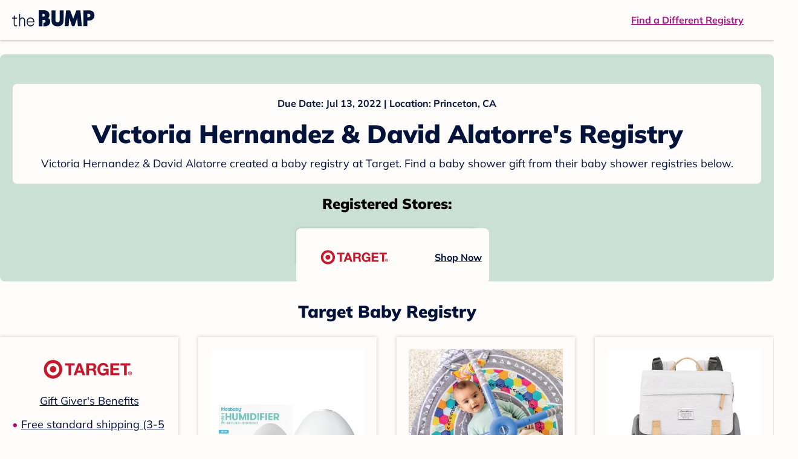

--- FILE ---
content_type: application/javascript; charset=UTF-8
request_url: https://registry.thebump.com/registry/_next/static/chunks/pages/guest-view-registry-153f551d96ed9ad2.js
body_size: 1312
content:
(self.webpackChunk_N_E=self.webpackChunk_N_E||[]).push([[578],{596:function(t,e,r){"use strict";r.r(e),r.d(e,{default:function(){return Z}});var n=r(52541),a=r(93419),o=r(47538),s=r(7831),c=r(81777),i=r(51940),u=r(31119),p=r.n(u),l=r(21902),d=r(37002),f=r.n(d),h=r(40441),y=r(97999),g=r(89306),b=r(58156),m=r(30491),v=r(50046),w=r(3551),k=r(53704);function R(t){var e=function(){if("undefined"===typeof Reflect||!Reflect.construct)return!1;if(Reflect.construct.sham)return!1;if("function"===typeof Proxy)return!0;try{return Boolean.prototype.valueOf.call(Reflect.construct(Boolean,[],(function(){}))),!0}catch(t){return!1}}();return function(){var r,n=(0,i.Z)(t);if(e){var a=(0,i.Z)(this).constructor;r=Reflect.construct(n,arguments,a)}else r=n.apply(this,arguments);return(0,c.Z)(this,r)}}var x=f()().publicRuntimeConfig,_=function(t,e){t&&(t.redirectUrl=encodeURI(e))},I=function(t){(0,s.Z)(r,t);var e=R(r);function r(){return(0,a.Z)(this,r),e.apply(this,arguments)}return(0,o.Z)(r,[{key:"render",value:function(){return this.props.isRedirect?null:(0,k.jsx)(g.Z,{disableFooter:this.props.isInApp,children:(0,k.jsx)(y.Au,{})})}}],[{key:"getInitialProps",value:function(){var t=(0,n.Z)(p().mark((function t(e){var r,n,a,o,s,c,i,u,l,d,f,y,g,k,R,I,Z,C,P,T,B,E,S,A,N;return p().wrap((function(t){for(;;)switch(t.prev=t.next){case 0:if(r=e.query,n=e.store,a=e.req,o=e.res,s=r.coupleId,c=void 0===s?"":s,i=n.getState(),u=i.layout,l=u.requestUrl,d=u.isInApp,f={metadata:{keywords:"",openGraph:{description:"",image:"https://s3.amazonaws.com/static.thebump.com/tb-web-assets/logos/tb-default-cricle-logo-navy.jpg",type:"Article"}}},/^\d+$/.test(c)){t.next=7;break}return _(o,x.registryHost),t.abrupt("return",{isRedirect:!0});case 7:return t.next=9,n.dispatch((0,v.eX)(c));case 9:return y=t.sent,g=n.getState(),k=g.common,R=k.hasError,I=k.statusCode,R&&(o.statusCode=I),Z=y.registrant,C=y.coRegistrant,P=y.gvrPath,T=y.memberSettings,t.next=15,n.dispatch((0,v.jw)(c,0));case 15:return t.next=17,n.dispatch((0,m.IC)());case 17:if(!a){t.next=27;break}return B=new h.Z(a.headers.cookie),E=B.get("gvrToken"),S=new b.r,t.next=23,S.validateSharePassword({coupleId:c,token:E});case 23:if(401!==t.sent.statusCode){t.next=27;break}return _(o,"/share-password?coupleId=".concat(c,"&target=").concat(a.url)),t.abrupt("return",{isRedirect:!0});case 27:if(!P||l.includes(P)){t.next=30;break}return _(o,"".concat(x.registryHost,"/").concat(P)),t.abrupt("return",{isRedirect:!0});case 30:return A="".concat(Z).concat(C&&" & ".concat(C)),N=null!==T&&void 0!==T&&T.registryTitle?"".concat(T.registryTitle," on The Bump"):"".concat(A,"'s Baby Registry on The Bump"),f.metadata.openGraph.url="".concat(l,"?lt=BabyRegistryProfile&a=1090&st=SocialProfile&ss=Facebook&sp=TextLink"),f.metadata.title=N,f.metadata.openGraph.title=f.metadata.title,f.metadata.description="".concat(A," from registered at for their baby shower registry with a due date of . Browse their baby registries."),n.dispatch((0,w.US)(f)),t.abrupt("return",{coupleId:c,isInApp:d});case 38:case"end":return t.stop()}}),t)})));return function(e){return t.apply(this,arguments)}}()}]),r}(l.Component),Z=I},35657:function(t,e,r){(window.__NEXT_P=window.__NEXT_P||[]).push(["/guest-view-registry",function(){return r(596)}])}},function(t){t.O(0,[254,447,389,473,881,594,849,701,799,999,306,774,888,179],(function(){return e=35657,t(t.s=e);var e}));var e=t.O();_N_E=e}]);

--- FILE ---
content_type: application/javascript; charset=UTF-8
request_url: https://registry.thebump.com/registry/_next/static/lkDye-u1vR6FaIuIAR9-E/_buildManifest.js
body_size: 738
content:
self.__BUILD_MANIFEST=function(e,s,t,a,c,i,r,g,n,d,h,o,y,u,k,b,w,m,f){return{__rewrites:{beforeFiles:[],afterFiles:[],fallback:[]},"/_error":["static/chunks/pages/_error-ef6777c59e559cd8.js"],"/baby-registry-search":[e,s,a,c,d,t,r,g,n,h,"static/chunks/pages/baby-registry-search-323334cfc8ce56bf.js"],"/checklist-edit":[e,s,t,"static/chunks/pages/checklist-edit-fc4405083b91549d.js"],"/guest-view-registry":[e,s,a,c,d,t,r,g,n,h,b,"static/chunks/pages/guest-view-registry-153f551d96ed9ad2.js"],"/home":[e,s,a,c,d,u,t,r,g,n,h,"static/chunks/pages/home-265ac81591bdf812.js"],"/manage":[e,s,a,c,d,t,r,g,n,h,"static/chunks/pages/manage-60453c7afc20d954.js"],"/manage-setting":[e,s,a,c,d,t,r,g,n,h,"static/chunks/pages/manage-setting-480e9be25069737b.js"],"/owned-registry/guest-view-registry":[e,s,o,w,t,i,k,m,"static/chunks/pages/owned-registry/guest-view-registry-f54137f2428a375b.js"],"/owned-registry/home":[e,s,a,o,u,t,i,r,y,f,"static/chunks/pages/owned-registry/home-680fea63742b9b4d.js"],"/owned-registry/manage/add-registry":[e,s,c,t,i,r,"static/chunks/pages/owned-registry/manage/add-registry-c49c8d10403ef12d.js"],"/owned-registry/manage/checklist":[e,s,a,o,t,i,y,"static/chunks/pages/owned-registry/manage/checklist-ba68480145a369a9.js"],"/owned-registry/manage/checklist/edit":[e,s,t,i,"static/chunks/pages/owned-registry/manage/checklist/edit-004d9aa2eb9d6453.js"],"/owned-registry/manage/guides-and-inspiration":[e,s,a,o,u,t,i,y,f,"static/chunks/pages/owned-registry/manage/guides-and-inspiration-62c51c3b1239407d.js"],"/owned-registry/manage/mom-view-registry":[e,s,a,c,o,w,t,i,g,y,k,m,"static/chunks/pages/owned-registry/manage/mom-view-registry-fe1cb635909e14ea.js"],"/owned-registry/manage/settings":[e,s,c,t,i,k,"static/chunks/pages/owned-registry/manage/settings-28b882e72b2cfaae.js"],"/owned-registry/manage/settings/edit-registry":[e,s,t,i,n,"static/chunks/pages/owned-registry/manage/settings/edit-registry-c175d4362a676bf7.js"],"/registry-delete-or-hide":[e,s,a,c,d,t,r,g,n,h,"static/chunks/pages/registry-delete-or-hide-8a7cb0fa15ecf680.js"],"/share-password":[e,s,t,b,"static/chunks/pages/share-password-e54e8dec7fc3698f.js"],sortedPages:["/_app","/_error","/baby-registry-search","/checklist-edit","/guest-view-registry","/home","/manage","/manage-setting","/owned-registry/guest-view-registry","/owned-registry/home","/owned-registry/manage/add-registry","/owned-registry/manage/checklist","/owned-registry/manage/checklist/edit","/owned-registry/manage/guides-and-inspiration","/owned-registry/manage/mom-view-registry","/owned-registry/manage/settings","/owned-registry/manage/settings/edit-registry","/registry-delete-or-hide","/share-password"]}}("static/chunks/dbc47101-3b67487a0c9874c4.js","static/chunks/447-4efe9ce3cdcdb28c.js","static/chunks/594-f92643f2f37ba5d8.js","static/chunks/389-dd33b678a8d40e5e.js","static/chunks/473-f0021416e00e9973.js","static/chunks/892-58c7ea7b50f33b85.js","static/chunks/849-e02ef405986d2a55.js","static/chunks/701-acbfd5a7f7238769.js","static/chunks/799-624ee8b3fe42d4b9.js","static/chunks/881-07ebce7616ab97f2.js","static/chunks/999-97dd506a4e45715b.js","static/chunks/450-e9cbd996f1ea07c2.js","static/chunks/835-ecc6a80026a326c4.js","static/chunks/623-11adcb863ccb8e16.js","static/chunks/874-07a3e5e6652522cb.js","static/chunks/306-e3b0add52d0ae274.js","static/chunks/390-e6760f50c5c7d5cc.js","static/chunks/752-59a9cd4df032ef1f.js","static/chunks/761-8313320dec8bf6dd.js"),self.__BUILD_MANIFEST_CB&&self.__BUILD_MANIFEST_CB();

--- FILE ---
content_type: application/javascript; charset=UTF-8
request_url: https://registry.thebump.com/registry/_next/static/chunks/473-f0021416e00e9973.js
body_size: 6526
content:
"use strict";(self.webpackChunk_N_E=self.webpackChunk_N_E||[]).push([[473],{43473:function(e,t,r){r.d(t,{Qr:function(){return Ee},cI:function(){return ye}});var n=r(21902),s=e=>null==e,u=e=>Array.isArray(e);const c=e=>"object"===typeof e;var a=e=>!s(e)&&!u(e)&&c(e),i=e=>a(e)&&e.nodeType===Node.ELEMENT_NODE;const o={onBlur:"onBlur",onChange:"onChange",onSubmit:"onSubmit"},l="value",f="undefined",d="blur",g="change",b="input",m="max",h="min",v="maxLength",O="minLength",p="pattern",y="required",R="validate",j=/\.|\[(?:[^[\]]*|(["'])(?:(?!\1)[^\\]|\\.)*?\1)\]/,C=/^\w*$/,E=/[^.[\]]+|\[(?:(-?\d+(?:\.\d+)?)|(["'])((?:(?!\2)[^\\]|\\.)*?)\2)\]|(?=(?:\.|\[\])(?:\.|\[\]|$))/g,k=/\\(\\)?/g;var S=e=>!u(e)&&(C.test(e)||!j.test(e)),w=e=>{const t=[];return e.replace(E,((e,r,n,s)=>{t.push(n?s.replace(k,"$1"):r||e)})),t};function V(e,t,r){let n=-1;const s=S(t)?[t]:w(t),c=s.length,i=c-1;for(;++n<c;){const t=s[n];let c=r;if(n!==i){const r=e[t];c=a(r)||u(r)?r:isNaN(+s[n+1])?{}:[]}e[t]=c,e=e[t]}return e}var B=e=>Object.entries(e).reduce(((e,[t,r])=>S(t)?Object.assign(Object.assign({},e),{[t]:r}):(V(e,t,r),e)),{}),N=e=>void 0===e,F=(e,t,r)=>{const n=t.split(/[,[\].]+?/).filter(Boolean).reduce(((e,t)=>s(e)?e:e[t]),e);return N(n)||n===e?N(e[t])?r:e[t]:n},x=(e,t)=>{i(e)&&e.removeEventListener&&(e.removeEventListener(b,t),e.removeEventListener(g,t),e.removeEventListener(d,t))},L=e=>"radio"===e.type,$=e=>"checkbox"===e.type;function M(e){return!e||e instanceof HTMLElement&&e.nodeType!==Node.DOCUMENT_NODE&&M(e.parentNode)}var A=e=>a(e)&&!Object.keys(e).length;function D(e){return u(e)?e:w(e)}function W(e,t){return 1==t.length?e:function(e,t){const r=S(t)?[t]:D(t),n=t.length;let s=0;for(;s<n;)e=N(e)?s++:e[r[s++]];return s==n?e:void 0}(e,function(e,t,r){let n=-1,s=e.length;t<0&&(t=-t>s?0:s+t),(r=r>s?s:r)<0&&(r+=s),s=t>r?0:r-t;const u=Array(s);for(;++n<s;)u[n]=e[n+t];return u}(t,0,-1))}function P(e,t){return t.forEach((t=>{!function(e,t){const r=S(t)?[t]:D(t),n=W(e,r),s=r[r.length-1],c=!(null!=n)||delete n[s];let i;for(let o=0;o<r.slice(0,-1).length;o++){let t,n=-1;const s=r.slice(0,-(o+1)),c=s.length-1;for(o>0&&(i=e);++n<s.length;){const r=s[n];t=t?t[r]:e[r],c===n&&(a(t)&&A(t)||u(t)&&!t.filter((e=>a(e)&&!A(e))).length)&&(i?delete i[r]:delete e[r]),i=t}}}(e,t)})),e}const T=(e,t)=>e&&e.ref===t;const _={isValid:!1,value:""};var z=e=>u(e)?e.reduce(((e,t)=>t&&t.ref.checked?{isValid:!0,value:t.ref.value}:e),_):_,I=e=>"file"===e.type,q=e=>"select-multiple"===e.type,H=e=>""===e;const Q={value:!1,isValid:!1},U={value:!0,isValid:!0};var G=e=>{if(u(e)){if(e.length>1){const t=e.filter((e=>e&&e.ref.checked)).map((({ref:{value:e}})=>e));return{value:t,isValid:!!t.length}}const{checked:t,value:r,attributes:n}=e[0].ref;return t?n&&!N(n.value)?N(r)||H(r)?U:{value:r,isValid:!0}:U:Q}return Q};function J(e,t){const{name:r,value:n}=t,s=e[r];return I(t)?t.files:L(t)?s?z(s.options).value:"":q(t)?(u=t.options,[...u].filter((({selected:e})=>e)).map((({value:e})=>e))):$(t)?!!s&&G(s.options).value:n;var u}var K=e=>"string"===typeof e,X=(e,t)=>{const r={};for(const n in e)(N(t)||(K(t)?n.startsWith(t):u(t)?t.find((e=>n.startsWith(e))):t&&t.nest))&&(r[n]=J(e,e[n].ref));return r},Y=(e,{type:t,types:r,message:n})=>a(e)&&e.type===t&&e.message===n&&((e={},t={})=>{const r=Object.keys(e),n=Object.keys(t);return r.length===n.length&&r.every((r=>t[r]&&t[r]===e[r]))})(e.types,r);var Z=e=>e instanceof RegExp,ee=e=>{return a(t=e)&&!Z(t)?e:{value:e,message:""};var t},te=e=>"function"===typeof e,re=e=>"boolean"===typeof e,ne=e=>K(e)||a(e)&&(0,n.isValidElement)(e);function se(e,t,r="validate"){if(ne(e)||re(e)&&!e)return{type:r,message:ne(e)?e:"",ref:t}}var ue=(e,t,r,n,s)=>{if(t){const t=r[e];return Object.assign(Object.assign({},t),{types:Object.assign(Object.assign({},t&&t.types?t.types:{}),{[n]:s||!0})})}return{}},ce=async(e,t,{ref:r,ref:{type:n,value:u,name:c},options:i,required:o,maxLength:l,minLength:f,min:d,max:g,pattern:b,validate:j})=>{var C;const E=e.current,k={},S=L(r),w=$(r),V=S||w,B=H(u),N=ue.bind(null,c,t,k),F=(e,n,s,u=v,a=O)=>{const i=e?n:s;if(k[c]=Object.assign({type:e?u:a,message:i,ref:r},N(e?u:a,i)),!t)return k};if(o&&(!S&&!w&&(B||s(u))||re(u)&&!u||w&&!G(i).isValid||S&&!z(i).isValid)){const{value:e,message:n}=ne(o)?{value:!!o,message:o}:ee(o);if(e&&(k[c]=Object.assign({type:y,message:n,ref:V?null===(C=E[c].options)||void 0===C?void 0:C[0].ref:r},N(y,n)),!t))return k}if(!s(d)||!s(g)){let e,c;const{value:a,message:i}=ee(g),{value:o,message:l}=ee(d);if("number"===n||!n&&!isNaN(u)){const t=r.valueAsNumber||parseFloat(u);s(a)||(e=t>a),s(o)||(c=t<o)}else{const t=r.valueAsDate||new Date(u);K(a)&&(e=t>new Date(a)),K(o)&&(c=t<new Date(o))}if((e||c)&&(F(!!e,i,l,m,h),!t))return k}if(K(u)&&!B&&(l||f)){const{value:e,message:r}=ee(l),{value:n,message:c}=ee(f),a=u.toString().length,i=!s(e)&&a>e,o=!s(n)&&a<n;if((i||o)&&(F(!!i,r,c),!t))return k}if(b&&!B){const{value:e,message:n}=ee(b);if(Z(e)&&!e.test(u)&&(k[c]=Object.assign({type:p,message:n,ref:r},N(p,n)),!t))return k}if(j){const e=J(E,r),n=V&&i?i[0].ref:r;if(te(j)){const r=se(await j(e),n);if(r&&(k[c]=Object.assign(Object.assign({},r),N(R,r.message)),!t))return k}else if(a(j)){let r={};for(const[s,u]of Object.entries(j)){if(!A(r)&&!t)break;const a=se(await u(e),n,s);a&&(r=Object.assign(Object.assign({},a),N(s,a.message)),t&&(k[c]=r))}if(!A(r)&&(k[c]=Object.assign({ref:n},r),!t))return k}}return k};const ae=(e,t)=>u(e.inner)?e.inner.reduce(((e,{path:r,message:n,type:s})=>Object.assign(Object.assign({},e),r?e[r]&&t?{[r]:ue(r,t,e,s,n)}:{[r]:e[r]||Object.assign({message:n,type:s},t?{types:{[s]:n||!0}}:{})}:{})),{}):{[e.path]:{message:e.message,type:e.type}};async function ie(e,t,r,n,s){if(n)return n(r,s);try{return{values:await e.validate(r,{abortEarly:!1,context:s}),errors:{}}}catch(u){return{values:{},errors:B(ae(u,t))}}}var oe=e=>s(e)||!c(e);const le=(e,t)=>{const r=(t,r,n)=>{const s=n?`${e}.${r}`:`${e}[${r}]`;return oe(t)?s:le(s,t)};return u(t)?t.map(((e,t)=>r(e,t))):Object.entries(t).map((([e,t])=>r(t,e,!0)))};var fe=(e,t,r,n,s)=>{let u;return r.add(t),A(e)?u=void 0:N(e[t])?(u=F(B(e),t),N(u)||((e,t)=>le(e,t).flat(1/0))(t,u).forEach((e=>r.add(e)))):(u=e[t],r.add(t)),N(u)?s?n:F(n,t):u},de=({isOnChange:e,hasError:t,isBlurEvent:r,isOnSubmit:n,isReValidateOnSubmit:s,isOnBlur:u,isReValidateOnBlur:c,isSubmitted:a})=>e&&r||n&&s||n&&!a||u&&!r&&!t||c&&!r&&t||s&&a,ge=e=>e.substring(0,e.indexOf("[")),be=(e,t)=>{const r=B(X(e));return t?F(r,t,r):r};function me(e,t){let r=!1;if(!u(e)||!u(t)||e.length!==t.length)return!0;for(let n=0;n<e.length&&!r;n++){const s=e[n],u=t[n];if(N(u)||Object.keys(s).length!==Object.keys(u).length){r=!0;break}for(const e in s)if(s[e]!==u[e]){r=!0;break}}return r}const he=(e,t)=>RegExp(`^${t}[\\d+]`.replace(/\[/g,"\\[").replace(/\]/g,"\\]")).test(e);var ve=(e,t)=>[...e].some((e=>he(t,e)));var Oe=e=>({isOnSubmit:!e||e===o.onSubmit,isOnBlur:e===o.onBlur,isOnChange:e===o.onChange}),pe=e=>L(e)||$(e);function ye({mode:e=o.onSubmit,reValidateMode:t=o.onChange,validationSchema:r,validationResolver:c,validationContext:l,defaultValues:m={},submitFocusError:h=!0,validateCriteriaMode:v}={}){const O=(0,n.useRef)({}),p=(0,n.useRef)({}),y=(0,n.useRef)({}),R=(0,n.useRef)({}),j=(0,n.useRef)(new Set),C=(0,n.useRef)(new Set),E=(0,n.useRef)(new Set),k=(0,n.useRef)(new Set),S=(0,n.useRef)(!0),w=(0,n.useRef)(m),D=(0,n.useRef)({}),W=(0,n.useRef)(!1),_=(0,n.useRef)(!1),z=(0,n.useRef)(!1),H=(0,n.useRef)(!1),Q=(0,n.useRef)(0),U=(0,n.useRef)(!1),G=(0,n.useRef)(),Z=(0,n.useRef)({}),ee=(0,n.useRef)(l),ne=(0,n.useRef)(new Set),[,se]=(0,n.useState)(),{isOnBlur:ue,isOnSubmit:ae,isOnChange:le}=(0,n.useRef)(Oe(e)).current,he="all"===v,ye=typeof window===f,Re=!(!r&&!c),je=typeof document!==f&&!ye&&!N(window.HTMLElement),Ce=je?"Proxy"in window:typeof Proxy!==f,Ee=(0,n.useRef)({dirty:!Ce,dirtyFields:!Ce,isSubmitted:ae,submitCount:!Ce,touched:!Ce,isSubmitting:!Ce,isValid:!Ce}),{isOnBlur:ke,isOnSubmit:Se}=(0,n.useRef)(Oe(t)).current;ee.current=l;const we=(0,n.useCallback)((()=>{W.current||se({})}),[]),Ve=(0,n.useCallback)(((e,t,r=!1)=>{let n=r||function({errors:e,name:t,error:r,validFields:n,fieldsWithValidation:s}){const u=A(r),c=A(e),a=F(r,t),i=F(e,t);return!(u&&n.has(t)||i&&i.isManual)&&(!!(c!==u||!c&&!i||u&&s.has(t)&&!n.has(t))||a&&!Y(i,a))}({errors:p.current,error:t,name:e,validFields:k.current,fieldsWithValidation:E.current});if(A(t))(E.current.has(e)||Re)&&(k.current.add(e),n=n||F(p.current,e)),p.current=P(p.current,[e]);else{const r=F(p.current,e);k.current.delete(e),n=n||!r||!Y(r,t[e]),V(p.current,e,t[e])}if(n&&!s(r))return we(),!0}),[we,Re]),Be=(0,n.useCallback)(((e,t)=>{const{ref:r,options:n}=e,u=je&&i(r)&&s(t)?"":t;L(r)&&n?n.forEach((({ref:e})=>e.checked=e.value===u)):I(r)?K(u)?r.value=u:r.files=u:q(r)?[...r.options].forEach((e=>e.selected=u.includes(e.value))):$(r)&&n?n.length>1?n.forEach((({ref:e})=>e.checked=u.includes(e.value))):n[0].ref.checked=!!u:r.value=u}),[je]),Ne=(0,n.useCallback)((e=>{if(!O.current[e]||!Ee.current.dirty&&!Ee.current.dirtyFields)return!1;let t=D.current[e]!==J(O.current,O.current[e].ref);const r=ve(ne.current,e),n=C.current.size;if(r){const r=ge(e);t=me(be(O.current,r),F(w.current,r))}const s=(r?H.current:C.current.has(e))!==t;return t?C.current.add(e):C.current.delete(e),H.current=r?t:!!C.current.size,Ee.current.dirty?s:n!==C.current.size}),[]),Fe=(0,n.useCallback)(((e,t,r)=>{const n=u(t);for(const s in t){const u=`${r||e}${n?`[${s}]`:`.${s}`}`,c=O.current[u];a(t[s])&&Fe(e,t[s],u),c&&(Be(c,t[s]),Ne(u))}}),[Be,Ne]),xe=(0,n.useCallback)(((e,t)=>{const r=O.current[e];if(r){Be(r,t);const n=Ne(e);if(re(n))return n}else oe(t)||Fe(e,t)}),[Ne,Be,Fe]),Le=(0,n.useCallback)((async(e,t)=>{const r=O.current[e];if(r){const n=await ce(O,he,r);return Ve(e,n,!!t&&null),A(n)}return!1}),[Ve,he]),$e=(0,n.useCallback)((async e=>{const{errors:t}=await ie(r,he,be(O.current),c,ee.current),n=S.current;if(S.current=A(t),u(e))e.forEach((e=>{const r=F(t,e);r?V(p.current,e,r):P(p.current,[e])})),we();else{const r=F(t,e);Ve(e,r?{[e]:r}:{},n!==S.current)}return A(p.current)}),[we,Ve,he,c,r]),Me=(0,n.useCallback)((async e=>{const t=e||Object.keys(O.current);if(Re)return $e(t);if(u(t)){const e=await Promise.all(t.map((async e=>await Le(e,!0))));return we(),e.every(Boolean)}return await Le(t)}),[$e,Le,we,Re]),Ae=e=>_.current||j.current.has(e)||j.current.has((e.match(/\w+/)||[])[0]);G.current=G.current?G.current:async({type:e,target:t})=>{const n=t?t.name:"",s=O.current,u=p.current,a=s[n],i=F(u,n);let o;if(!a)return;const l=e===d,f=de({hasError:!!i,isOnChange:le,isBlurEvent:l,isOnSubmit:ae,isReValidateOnSubmit:Se,isOnBlur:ue,isReValidateOnBlur:ke,isSubmitted:z.current}),g=Ne(n);let b=Ae(n)||g;if(l&&!F(y.current,n)&&Ee.current.touched&&(V(y.current,n,!0),b=!0),f)return b&&we();if(Re){const{errors:e}=await ie(r,he,be(s),c,ee.current),t=S.current;S.current=A(e),o=F(e,n)?{[n]:F(e,n)}:{},t!==S.current&&(b=!0)}else o=await ce(O,he,a);!Ve(n,o)&&b&&we()};const De=(0,n.useCallback)(((e={})=>{const t=A(w.current)?X(O.current):w.current;ie(r,he,B(Object.assign(Object.assign({},t),e)),c,ee.current).then((({errors:e})=>{const t=S.current;S.current=A(e),t!==S.current&&we()}))}),[we,he,c]),We=(0,n.useCallback)(((e,t)=>{G.current&&e&&function(e,t,r,n){const{ref:s,ref:{name:c,type:a},mutationWatcher:i}=r,o=e[c];if(a)if((L(s)||$(s))&&o){const{options:r}=o;u(r)&&r.length?(r.filter(Boolean).forEach(((e,s)=>{const{ref:u,mutationWatcher:c}=e;(u&&M(u)&&T(e,u)||n)&&(x(u,t),c&&c.disconnect(),P(r,[`[${s}]`]))})),r&&!r.filter(Boolean).length&&delete e[c]):delete e[c]}else(M(s)&&T(o,s)||n)&&(x(s,t),i&&i.disconnect(),delete e[c]);else delete e[c]}(O.current,G.current,e,t)}),[]),Pe=(0,n.useCallback)(((e,t)=>{if(!e||e&&ve(ne.current,e.ref.name)&&!t)return;We(e,t);const{name:r}=e.ref;p.current=P(p.current,[r]),y.current=P(y.current,[r]),D.current=P(D.current,[r]),[C,E,k,j].forEach((e=>e.current.delete(r))),(Ee.current.isValid||Ee.current.touched)&&(we(),Re&&De())}),[we,Re,De,We]);const Te=({name:e,type:t,types:r,message:n,shouldRender:s})=>{const u=O.current[e];Y(F(p.current,e),{type:t,message:n,types:r})||(V(p.current,e,{type:t,types:r,message:n,ref:u?u.ref:{},isManual:!0}),s&&we())};function _e(e,t={}){if(!e.name)return console.warn("Missing name @",e);const{name:r,type:n,value:s}=e,c=Object.assign({ref:e},t),a=O.current,o=pe(e);let l,f,m=a[r],h=!0;if(o?m&&u(m.options)&&m.options.filter(Boolean).find((t=>s===t.ref.value&&t.ref===e)):m&&e===m.ref)a[r]=Object.assign(Object.assign({},m),t);else{if(n){const s=function(e,t){const r=new MutationObserver((()=>{M(e)&&(r.disconnect(),t())}));return r.observe(window.document,{childList:!0,subtree:!0}),r}(e,(()=>Pe(m)));m=o?Object.assign({options:[...m&&m.options||[],{ref:e,mutationWatcher:s}],ref:{type:n,name:r}},t):Object.assign(Object.assign({},c),{mutationWatcher:s})}else m=c;var v;a[r]=m,A(w.current)||(f=F(w.current,r),h=N(f),l=ve(ne.current,r),h||l||Be(m,f)),Re&&!l&&Ee.current.isValid?De():A(t)||(E.current.add(r),!ae&&Ee.current.isValid&&ce(O,he,m).then((e=>{const t=S.current;A(e)?k.current.add(r):S.current=!1,t!==S.current&&we()}))),D.current[r]||l&&h||(D.current[r]=h?J(a,m.ref):f),n&&function({field:{ref:e},handleChange:t,isRadioOrCheckbox:r}){i(e)&&t&&(e.addEventListener(r?g:b,t),e.addEventListener(d,t))}({field:o&&m.options?m.options[m.options.length-1]:m,isRadioOrCheckbox:o||(v=e,"select-one"===v.type),handleChange:G.current})}}const ze=(0,n.useCallback)((e=>async t=>{t&&(t.preventDefault(),t.persist());let n={};const s=O.current;let u=X(s);Ee.current.isSubmitting&&(U.current=!0,we());try{if(Re){const{errors:e,values:t}=await ie(r,he,B(u),c,ee.current);p.current=e,n=e,u=t}else for(const e of Object.values(s))if(e){const{ref:{name:t}}=e,r=await ce(O,he,e);r[t]?(V(n,t,r[t]),k.current.delete(t)):E.current.has(t)&&k.current.add(t)}A(n)?(p.current={},we(),await e(B(u),t)):(p.current=n,h&&je&&((e,t)=>{for(const r in e)if(F(t,r)){const t=e[r];if(t){if(t.ref.focus){t.ref.focus();break}if(t.options){t.options[0].ref.focus();break}}}})(s,n))}finally{z.current=!0,U.current=!1,Q.current=Q.current+1,we()}}),[je,we,Re,h,he,c,r]);(0,n.useEffect)((()=>()=>{W.current=!0,O.current&&Object.values(O.current).forEach((e=>Pe(e,!0)))}),[Pe]),Re||(S.current=k.current.size>=E.current.size&&A(p.current));const Ie={dirty:H.current,dirtyFields:C.current,isSubmitted:z.current,submitCount:Q.current,touched:y.current,isSubmitting:U.current,isValid:ae?z.current&&A(p.current):S.current},qe={triggerValidation:Me,setValue:(0,n.useCallback)((function(e,t,r){let n=!1;const s=u(e);(s?e:[e]).forEach((e=>{const r=K(e);n=!(!xe(r?e:Object.keys(e)[0],r?t:Object.values(e)[0])&&!s)||Ae(e)})),(n||s)&&we(),(r||s&&t)&&Me(s?void 0:e)}),[we,xe,Me]),register:(0,n.useCallback)((function(e,t){if(!ye)if(K(e))_e({name:e},t);else{if(!a(e)||!("name"in e))return t=>t&&_e(t,e);_e(e,t)}}),[w.current,D.current]),unregister:(0,n.useCallback)((function(e){O.current&&(u(e)?e:[e]).forEach((e=>Pe(O.current[e],!0)))}),[]),getValues:(0,n.useCallback)((function(e){if(K(e))return O.current[e]?J(O.current,O.current[e].ref):F(w.current,e);const t=X(O.current),r=A(t)?w.current:t;return e&&e.nest?B(r):r}),[]),formState:Ce?new Proxy(Ie,{get:(e,t)=>{if(t in e)return Ee.current[t]=!0,e[t]}}):Ie},He=Object.assign(Object.assign(Object.assign({removeFieldEventListener:We,reRender:we},Re?{validateSchemaIsValid:De}:{}),{mode:{isOnBlur:ue,isOnSubmit:ae,isOnChange:le},reValidateMode:{isReValidateOnBlur:ke,isReValidateOnSubmit:Se},errorsRef:p,touchedFieldsRef:y,fieldsRef:O,isWatchAllRef:_,watchFieldsRef:j,resetFieldArrayFunctionRef:Z,fieldArrayDefaultValues:R,validFieldsRef:k,dirtyFieldsRef:C,fieldsWithValidationRef:E,fieldArrayNamesRef:ne,isDirtyRef:H,readFormStateRef:Ee,defaultValuesRef:w}),qe);return Object.assign({watch:function(e,t){const r=j.current,n=N(t),s=n?w.current:t,c=X(O.current,e);if(K(e))return fe(c,e,r,n?F(s,e):t,!0);if(u(e))return e.reduce(((e,t)=>Object.assign(Object.assign({},e),{[t]:fe(c,t,r,s)})),{});_.current=!0;const a=!A(c)&&c||s;return e&&e.nest?B(a):a},control:He,handleSubmit:ze,reset:(0,n.useCallback)(((e,t={})=>{if(je)for(const n of Object.values(O.current))if(n){const{ref:e,options:t}=n,s=pe(e)&&u(t)?t[0].ref:e;if(i(s))try{s.closest("form").reset();break}catch(r){}}e&&(w.current=e),Object.values(Z.current).forEach((e=>te(e)&&e())),(({errors:e,dirty:t,isSubmitted:r,touched:n,isValid:s,submitCount:u,dirtyFields:c})=>{O.current={},e||(p.current={}),n||(y.current={}),s||(k.current=new Set,E.current=new Set,S.current=!0),t||(H.current=!1),c||(C.current=new Set),r||(z.current=!1),u||(Q.current=0),D.current={},R.current={},j.current=new Set,_.current=!1})(t),we()}),[]),clearError:(0,n.useCallback)((function(e){e?P(p.current,u(e)?e:[e]):p.current={},we()}),[]),setError:(0,n.useCallback)((function(e,t="",r){K(e)?Te(Object.assign(Object.assign({name:e},a(t)?{types:t,type:""}:{type:t,message:r}),{shouldRender:!0})):u(e)&&(e.forEach((e=>Te(Object.assign({},e)))),we())}),[]),errors:p.current},qe)}function Re(e,t){var r={};for(var n in e)Object.prototype.hasOwnProperty.call(e,n)&&t.indexOf(n)<0&&(r[n]=e[n]);if(null!=e&&"function"===typeof Object.getOwnPropertySymbols){var s=0;for(n=Object.getOwnPropertySymbols(e);s<n.length;s++)t.indexOf(n[s])<0&&Object.prototype.propertyIsEnumerable.call(e,n[s])&&(r[n[s]]=e[n[s]])}return r}const je=(0,n.createContext)(null);function Ce(){return(0,n.useContext)(je)}const Ee=e=>{var{name:t,rules:r,as:s,onBlur:u,onChange:c,onChangeName:i=o.onChange,onBlurName:f=o.onBlur,valueName:d,defaultValue:g,control:b,onFocus:m}=e,h=Re(e,["name","rules","as","onBlur","onChange","onChangeName","onBlurName","valueName","defaultValue","control","onFocus"]);const v=Ce(),{defaultValuesRef:O,setValue:p,register:y,unregister:R,errorsRef:j,removeFieldEventListener:C,triggerValidation:E,mode:{isOnSubmit:k,isOnBlur:S,isOnChange:w},reValidateMode:{isReValidateOnBlur:B,isReValidateOnSubmit:x},formState:{isSubmitted:L},touchedFieldsRef:$,readFormStateRef:M,reRender:A,fieldsRef:D,fieldArrayNamesRef:W}=b||v.control,[P,T]=(0,n.useState)(N(g)?F(O.current,t):g),_=(0,n.useRef)(P),z=re(P),I=S||B,q=(0,n.useRef)(r),H=(0,n.useRef)(m),Q=!ve(W.current,t);q.current=r;const U=()=>!de({hasError:!!F(j.current,t),isOnBlur:S,isOnSubmit:k,isOnChange:w,isReValidateOnBlur:B,isReValidateOnSubmit:x,isSubmitted:L}),G=e=>{const t=((e,t)=>oe(e)||!a(e.target)||a(e.target)&&!e.type?e:t||N(e.target.value)?e.target.checked:e.target.value)(e,z);return T(t),_.current=t,t},J=(0,n.useCallback)((()=>{Q||C(D.current[t],!0),y(Object.defineProperty({name:t,focus:H.current},l,{set(e){T(e),_.current=e},get:()=>_.current}),q.current)}),[Q,D,q,t,H,y,C]);(0,n.useEffect)((()=>()=>{!ve(W.current,t)&&R(t)}),[R,t,W]),(0,n.useEffect)((()=>{J()}),[J]),(0,n.useEffect)((()=>{D.current[t]||(J(),Q&&T(N(g)?F(O.current,t):g))}));const K=Object.assign(Object.assign(Object.assign(Object.assign({name:t},h),c?{[i]:(X=c,(...e)=>p(t,G(X(e)),U()))}:{[i]:e=>{const r=G(e);p(t,r,U())}}),{[f]:(...e)=>{u&&u(e),M.current.touched&&!F($.current,t)&&(V($.current,t,!0),A()),I&&E(t)}}),{[d||(z?"checked":l)]:P});var X;return(0,n.isValidElement)(s)?(0,n.cloneElement)(s,K):(0,n.createElement)(s,K)}}}]);

--- FILE ---
content_type: application/javascript; charset=UTF-8
request_url: https://registry.thebump.com/registry/_next/static/chunks/594-f92643f2f37ba5d8.js
body_size: 83105
content:
(self.webpackChunk_N_E=self.webpackChunk_N_E||[]).push([[594],{85189:function(e,t,n){var r=n(3413),a=n(38043),o=a.generateABUid,i=a.getBucketNo,s=a.getBucketRangeNo,l=a.isForceAbTestVersion;e.exports=function(e){var t=e.bucketTotalNum,n=e.expiresTime,a=void 0===n?31104e6:n,c=e.layer,p=void 0===c?1:c,d=e.experimentName,u=void 0===d?"abVersion":d,m=e.bucketTotalRange,h=void 0===m?null:m,f=e.customUuid,g=void 0===f?null:f;return function(e,n){var c=e.query[u];if(e.raw.req.abTest=e.raw.req.abTest||{},c&&Number(c)&&l(t,Number(c)-1))e.raw.req.abTest[u]=Number(c)-1;else{var d=r.env.COOKIE_AB_UID_KEY,m=g||e.state[d];if(m||(m=o(),n.state(d,m,{ttl:a,isSameSite:!1,isHttpOnly:!1,isSecure:!0,domain:".thebump.com",path:"/"})),h){var f=i(m,100,p);e.raw.req.abTest[u]=s(h,f)}else e.raw.req.abTest[u]=i(m,t,p)}}}},25599:function(e){e.exports={abTestConfig:{abVersion:{trackingName:"atozAdAbtest"},hamburgAbVersion:{trackingName:"hamburgAbtest"},saveAbVersion:{trackingName:"saveAbtest",trackingData:["left","right"]},sweepsBannerAbVersion:{trackingName:"sweepsBannerAbtest",trackingData:["end","corner"]}},abVersionsShortCode:{sb_abv:"sweepsBannerAbVersion"}}},24998:function(e,t,n){var r=n(3413),a=n(85189);e.exports=function(){return function(e,t){if("true"===r.env.ABTEST_ENABLE){a({bucketTotalNum:2,layer:12,experimentName:"hamburgAbVersion"})(e,t)}}}},32858:function(e,t,n){var r=n(3413),a=n(85189),o=new RegExp("".concat(["^/a/","^/news/","^/$"].join("|"))),i=new RegExp("".concat(["^/pregnancy-week-by-week$","^/pregnancy-week-by-week/.*","^/baby-month-by-month$","^/baby-month-by-month/.*","^/toddler-month-by-month$","^/toddler-month-by-month/.*","^/topics$","^/topics/.*","^/ovulation-calculator$","^/due-date-calculator$","^/chinese-gender-chart$"].join("|"))),s=new RegExp("".concat(["/.+/amp$","^/topics/pregnancy-black-maternal-health"].join("|")));e.exports=function(e){var t=e.requestPathname,n=e.requestUrl,l=e.isMobile,c=e.isLogin,p=e.isUsUser;return function(e,d){var u=function(e){var t=e.requestPathname,n=e.requestUrl;return(!e.isMobile||!function(e){var t=e.requestUrl;return!!t&&t.match(/utm_medium=email/)}({requestUrl:n}))&&!s.test(t)&&(o.test(t)?"default":!!i.test(t)&&"stages")}({requestPathname:t,requestUrl:n,isMobile:l});if("true"===r.env.ABTEST_ENABLE&&u&&!c&&p){a({bucketTotalNum:2,layer:5,experimentName:"sweepsBannerAbVersion"})(e,d)}}}},41249:function(e,t,n){var r=n(3413),a=n(85189),o={"/chinese-gender-chart":7,"/ovulation-calculator":8};e.exports=function(e){return function(t,n){if("true"===r.env.ABTEST_ENABLE){a({bucketTotalNum:2,layer:o[e]})(t,n)}}}},30434:function(e,t,n){var r=n(3413),a=n(85189);e.exports=function(){return function(e,t){if("true"===r.env.ABTEST_ENABLE){a({bucketTotalNum:2,layer:6,bucketTotalRange:[[0,59],[60,99]]})(e,t)}}}},43849:function(e,t,n){var r=n(3413),a=n(85189);e.exports=function(){return function(e,t){if("true"===r.env.ABTEST_ENABLE){a({bucketTotalNum:2,layer:13,experimentName:"saveAbVersion"})(e,t)}}}},34740:function(e,t,n){var r=n(3413),a=n(85189),o=new RegExp("".concat(["/login$","/b/popularityChart","/.+/amp$"].join("|"))),i=function(e){var t=e.requestPathname;return!o.test(t)},s=new RegExp("".concat(["/baby-names$","/b/","/join$","/a/","/news/","/pregnancy-week-by-week/","/baby-month-by-month/","/toddler-month-by-month/"].join("|"))),l=function(e){var t=e.requestPathname;return s.test(t)&&!o.test(t)};e.exports=function(e){var t=e.pathName,n=e.isLogin,o=e.isMobile;return function(e,s){var c=(o?l:i)({requestPathname:t});"true"===r.env.ABTEST_ENABLE&&!n&&c&&a({bucketTotalNum:2,layer:9,experimentName:"signUpOptionsAbVersion"})(e,s)}}},22112:function(e,t,n){var r=n(3413),a=n(85189);e.exports=function(){return function(e,t){if("true"===r.env.ABTEST_ENABLE){a({bucketTotalNum:2,layer:10})(e,t)}}}},76890:function(e,t,n){var r=n(38043),a=r.getBucketNo,o=r.generateABUid,i=r.isForceAbTestVersion,s=n(85189),l=n(32858),c=n(41249),p=n(30434),d=n(34740),u=n(22112),m=n(25599),h=m.abTestConfig,f=m.abVersionsShortCode,g=n(24998),b=n(43849);e.exports={getBucketNo:a,generateABUid:o,isForceAbTestVersion:i,abtestWrapper:s,headerSignupBannerAbTest:l,inlineSignUpPromoCardAbTest:c,memberShareLoginTextAbTest:p,signUpOptionsAbTest:d,topicPillAbTest:u,abTestConfig:h,hamburgerMenuAbTest:g,saveArticleButtonAbTest:b,abVersionsShortCode:f}},38043:function(e,t,n){var r=n(29942);t.getBucketNo=function(e,t){var n=arguments.length>2&&void 0!==arguments[2]?arguments[2]:1,a=r.createHash("md5");a.update(e+n);var o=a.digest("hex"),i=o.substring(o.length-13,o.length),s=parseInt(i,16);return s%t},t.generateABUid=function(){var e=r.createHash("md5"),t=Math.floor(8e9*Math.random()+1).toString();return t+=(new Date).getTime(),e.update(t),e.digest("hex")},t.isForceAbTestVersion=function(e,t){return t>=0&&t<e};t.getBucketRangeNo=function(e,t){var n=0;return e.forEach((function(e,r){if(a=t,o=e[0],i=e[1],(a-o)*(a-i)<=0)return n=r,!1;var a,o,i})),n}},25083:function(e,t,n){"use strict";n.d(t,{IS:function(){return be},kc:function(){return ft},CH:function(){return $i},sV:function(){return Me},KN:function(){return Wi}});var r=n(53704),a=function(e){var t=e.className,n=e.backgroundColor,a=void 0===n?"var(--color-aqua)":n,o=e.text,i=void 0===o?"NEW!":o;return(0,r.jsx)("div",{className:"tbf_O2d tbf_O2m tw:inline-flex tw:h-[21px] tw:leading-[21px] tw:items-center tw:rounded-[2px] tw:py-[2px] tw:px-[4px] ".concat(t),style:{backgroundColor:a},children:i})},o=n(43871),i=n(75606),s=n(93419),l=n(47538),c=n(55658),p=n(7831),d=n(81777),u=n(51940),m=n(76042),h=n(3323),f=n.n(h),g=n(21902),b=n(20386),x=n.n(b),v=n(72905),y=n(16456),w=n(12576),j=n.n(w),k=(n(54931),[".datePickerWithIcon.jsx-436835415{position:relative;width:100%;}",".datePickerWithIcon.jsx-436835415 :focus{outline:none;}",".datePickerWithIcon.jsx-436835415 .SingleDatePicker,.datePickerWithIcon.jsx-436835415 .SingleDatePickerInput{width:100%;}",".datePickerWithIcon.jsx-436835415 .DateInput{width:calc(100% - 44px);}",".datePickerWithIcon.jsx-436835415 .SingleDatePickerInput .DateInput_input__focused{border-bottom:2px solid var(--color-magenta);}",".datePickerWithIcon.jsx-436835415 .DateInput_input{padding:12px 0 10px 8px;color:var(--color-navy);margin:0;".concat(v.BODY_2," background-color:var(--color-off-white);}"),".datePickerWithIcon.jsx-436835415 .CalendarDay__default{border:none;color:var(--color-navy);background-color:var(--color-off-white);}",".datePickerWithIcon.jsx-436835415 .CalendarDay__selected{color:var(--color-off-white);background:var(--color-magenta);}",".datePickerWithIcon.jsx-436835415 .CalendarDay__selected:hover{background:var(--color-magenta-hover);}",".datePickerWithIcon.jsx-436835415 .DayPicker,.datePickerWithIcon.jsx-436835415 .CalendarMonthGrid,.datePickerWithIcon.jsx-436835415 .DayPickerNavigation_button,.datePickerWithIcon.jsx-436835415 .DayPicker__horizontal,.datePickerWithIcon.jsx-436835415 .CalendarMonth{background:var(--color-off-white);}",".datePickerWithIcon.jsx-436835415 .CalendarDay__default:not(.CalendarDay__selected):hover{background:var(--color-blush);}",".datePickerWithIcon.jsx-436835415 .DayPicker_weekHeader_li small{".concat(v.BODY_3," color:var(--color-dark-gray600);}"),".datePickerWithIcon.jsx-436835415 .SingleDatePickerInput_calendarIcon{font-size:0;background-color:var(--color-dark-gray200);width:44px;margin:0;outline:none;position:absolute;top:1px;right:1px;bottom:1px;}",".datePickerWithIcon.jsx-436835415 .SingleDatePickerInput__withBorder{border:1px solid var(--color-navy);border-radius:2px;}",".datePickerWithIcon.jsx-436835415 .CalendarDay{".concat(v.BODY_1," height:40px !important;}"),".datePickerWithIcon.jsx-436835415 .CalendarDay__default.CalendarDay__blocked_out_of_range,.datePickerWithIcon.jsx-436835415 .CalendarDay__default.CalendarDay__blocked_out_of_range:active,.datePickerWithIcon.jsx-436835415 .CalendarDay__default.CalendarDay__blocked_out_of_range:hover{background:var(--color-off-white);border:none;color:var(--color-dark-gray400);}",".datePickerWithIcon.jsx-436835415 .DayPickerKeyboardShortcuts_show__bottomRight{display:none;}",".CalendarMonthGrid__animating{-webkit-transition:-webkit-transform 200ms ease 0.1s !important;-webkit-transition:transform 200ms ease 0.1s !important;transition:transform 200ms ease 0.1s !important;}",".withMonthElement.jsx-436835415 .CalendarMonth_caption{font-size:inherit;padding:18px 38px 44px;margin:auto;}",".withMonthElement.jsx-436835415 .DayPickerNavigation_leftButton__horizontalDefault{left:22px;}",".withMonthElement.jsx-436835415 .DayPickerNavigation_rightButton__horizontalDefault{right:22px;}",".withMonthElement.jsx-436835415 .month-select.jsx-436835415{width:121px;height:33px;margin:0 2px 0 0;padding:3px 0 4px 7px;}",".withMonthElement.jsx-436835415 .year-select.jsx-436835415{width:80px;height:33px;margin:0 0 0 2px;padding:3px 0 4px 3px;}",".withMonthElement.jsx-436835415 .month-select.jsx-436835415,.withMonthElement.jsx-436835415 .year-select.jsx-436835415{border:1px solid var(--color-navy);border-radius:2px;outline:none;-webkit-appearance:none;-moz-appearance:none;-webkit-appearance:none;-moz-appearance:none;appearance:none;background:url([data-uri]);background-position:right 3px center;background-repeat:no-repeat;background-size:auto;}",".withMonthElement.jsx-436835415 .DayPickerKeyboardShortcuts_panel{background:var(--color-off-white);}"]);k.__hash="436835415";var C=k,O=(n(95556),["id","customInputIcon","classes","name","initialDate","isWithMonthEle","maxYear","minYear","isReverse"]);function _(e,t){var n=Object.keys(e);if(Object.getOwnPropertySymbols){var r=Object.getOwnPropertySymbols(e);t&&(r=r.filter((function(t){return Object.getOwnPropertyDescriptor(e,t).enumerable}))),n.push.apply(n,r)}return n}function P(e){for(var t=1;t<arguments.length;t++){var n=null!=arguments[t]?arguments[t]:{};t%2?_(Object(n),!0).forEach((function(t){(0,m.Z)(e,t,n[t])})):Object.getOwnPropertyDescriptors?Object.defineProperties(e,Object.getOwnPropertyDescriptors(n)):_(Object(n)).forEach((function(t){Object.defineProperty(e,t,Object.getOwnPropertyDescriptor(n,t))}))}return e}function N(e){var t=function(){if("undefined"===typeof Reflect||!Reflect.construct)return!1;if(Reflect.construct.sham)return!1;if("function"===typeof Proxy)return!0;try{return Boolean.prototype.valueOf.call(Reflect.construct(Boolean,[],(function(){}))),!0}catch(e){return!1}}();return function(){var n,r=(0,u.Z)(e);if(t){var a=(0,u.Z)(this).constructor;n=Reflect.construct(r,arguments,a)}else n=r.apply(this,arguments);return(0,d.Z)(this,n)}}var A="jsx-".concat(C.__hash),T=function(e){(0,p.Z)(n,e);var t=N(n);function n(e){var a;return(0,s.Z)(this,n),a=t.call(this,e),(0,m.Z)((0,c.Z)(a),"handleChange",(function(e){var t=a.props,n=t.onDateChange,r=t.name;a.setState({date:e}),n({target:{name:r,value:e?e.valueOf():e}})})),(0,m.Z)((0,c.Z)(a),"renderMonthElement",(function(e){var t,n=e.month,o=e.onMonthSelect,i=e.onYearSelect,s=a.props,l=s.maxYear,c=void 0===l?j()().year()+10:l,p=s.minYear,d=void 0===p?j()().year()-10:p,u=s.isReverse,m=[];for(t=d;t<=c;t++)m.push((0,r.jsx)("option",{value:t,children:t},"year-".concat(t)));return(0,r.jsxs)("div",{style:{display:"flex",justifyContent:"center"},children:[(0,r.jsx)("div",{children:(0,r.jsx)("select",{className:"".concat(A," month-select tbf_B2d tbf_B2m"),onChange:function(e){return o(n,e.target.value)},value:n.month(),children:j().months().map((function(e,t){return(0,r.jsx)("option",{value:t,children:e},e)}))})}),(0,r.jsx)("div",{children:(0,r.jsx)("select",{className:"".concat(A," year-select tbf_B2d tbf_B2m"),onChange:function(e){return i(n,e.target.value)},value:n.year(),children:u?m.reverse():m})})]})})),a.state={focused:!!e.focused,date:e.initialDate?j()(e.initialDate):null},a}return(0,l.Z)(n,[{key:"componentDidUpdate",value:function(e){(e.initialDate&&e.initialDate.valueOf())!==(this.props.initialDate&&this.props.initialDate.valueOf())&&this.setState({date:j()(this.props.initialDate)})}},{key:"handleFocus",value:function(e){var t=this.props.onFocusChange;this.state.focused!==e&&(this.setState({focused:e}),null===t||void 0===t||t(e))}},{key:"customInputIcon",value:function(){var e=this.props.customInputIcon;return void 0===e?(0,r.jsxs)(r.Fragment,{children:[(0,r.jsx)("span",{className:"jsx-2346974152 defaultIcon"}),(0,r.jsx)(f(),{id:"2346974152",children:['.defaultIcon.jsx-2346974152{height:18px;width:18px;background-image:url("[data-uri]");background-repeat:no-repeat;display:inline-block;}']})]}):e}},{key:"render",value:function(){var e=this,t=this.props,n=t.id,a=(t.customInputIcon,t.classes),o=void 0===a?{}:a,s=(t.name,t.initialDate,t.isWithMonthEle),l=(t.maxYear,t.minYear,t.isReverse,(0,i.Z)(t,O)),c=this.state,p=c.focused,d=c.date,u=x()("datePickerWithIcon","fs-mask",{withMonthElement:s},o.container);return(0,r.jsxs)("div",{className:"jsx-".concat(C.__hash)+" "+(u||""),children:[(0,r.jsx)(y.SingleDatePicker,P(P({id:n,inputIconPosition:"after",isOutsideRange:function(){},numberOfMonths:1,readOnly:!0,required:!0},l),{},{customInputIcon:this.customInputIcon(),date:d,focused:p,onDateChange:function(t){return e.handleChange(t)},onFocusChange:function(t){var n=t.focused;return e.handleFocus(n)},renderMonthElement:s&&this.renderMonthElement})),(0,r.jsx)(f(),{id:C.__hash,children:C})]})}}]),n}(g.Component),S=function(e){var t=e.className;return(0,r.jsxs)("svg",{className:"radio-checked-icon ".concat(t),fill:"none",height:"24",viewBox:"0 0 24 24",width:"24",xmlns:"http://www.w3.org/2000/svg",children:[(0,r.jsx)("circle",{cx:"12",cy:"12",fill:v.COLOR_OFF_WHITE,r:"11.25",stroke:v.COLOR_MAGENTA,strokeWidth:"1.5"}),(0,r.jsx)("circle",{cx:"12",cy:"12",fill:v.COLOR_MAGENTA,r:"6"})]})},I=function(e){var t=e.className;return(0,r.jsx)("svg",{className:"radio-unchecked-icon ".concat(t),fill:"none",height:"24",viewBox:"0 0 24 24",width:"24",xmlns:"http://www.w3.org/2000/svg",children:(0,r.jsx)("circle",{cx:"12",cy:"12",fill:v.COLOR_OFF_WHITE,r:"11.25",stroke:v.COLOR_NAVY,strokeWidth:"1.5"})})},L=[".container.jsx-1733013710{position:relative;margin-bottom:16px;width:335px;}",".radioLabel.jsx-1733013710{margin-bottom:20px;}",".checkbox-container.jsx-1733013710{display:-webkit-box;display:-webkit-flex;display:-ms-flexbox;display:flex;}",".container.jsx-1733013710 input{".concat(v.BODY_2,";}"),".label.jsx-1733013710{display:block;margin:0 0 4px 4px;color:var(--color-navy);}",".checkbox-container.jsx-1733013710 .label.jsx-1733013710{display:inline-block;font-family:Open Sans;font-weight:normal;font-size:11px;font-style:normal;font-stretch:normal;line-height:2.4;color:var(--color-navy);text-transform:unset;-webkit-order:1;-ms-flex-order:1;order:1;}",".container.jsx-1733013710 .input.jsx-1733013710{width:100%;height:48px;padding:12px 8px;font-size:16px;font-weight:normal;line-height:24px;background:var(--color-off-white);box-sizing:border-box;outline:none;caret-color:var(--color-corn-flower);border:1px solid var(--color-navy);border-radius:2px;}",".input.jsx-1733013710:focus,.container.invalid.jsx-1733013710 .input.jsx-1733013710:focus{border-color:var(--color-navy);}",".input.jsx-1733013710:-webkit-autofill{-webkit-box-shadow:0 0 0px 1000px var(--color-off-white) inset;}",".input.jsx-1733013710{-webkit-appearance:none;}",".input.jsx-1733013710::-webkit-input-placeholder{".concat(v.BODY_2," color:var(--color-dark-gray600);}"),".input.jsx-1733013710::-moz-placeholder{".concat(v.BODY_2," color:var(--color-dark-gray600);}"),".input.jsx-1733013710:-ms-input-placeholder{".concat(v.BODY_2," color:var(--color-dark-gray600);}"),".input.jsx-1733013710::placeholder{".concat(v.BODY_2," color:var(--color-dark-gray600);}"),".container.invalid.jsx-1733013710 .tip.jsx-1733013710,.container.invalid.jsx-1733013710 label.jsx-1733013710{color:#c2383f;}",".container.invalid.jsx-1733013710 .input.jsx-1733013710{border-color:#c2383f;}",".container.on-focus.jsx-1733013710 label.jsx-1733013710{font-weight:600;}",".ez-checkbox.jsx-1733013710{background:url(https://static.thebump.com/shared-web/checkbox-off.png);width:20px;height:20px;background-size:20px 20px;background-repeat:no-repeat;zoom:1;display:inline-block;margin-right:10px;}",".ez-checked.jsx-1733013710{background:url(https://static.thebump.com/shared-web/checkbox-on.png);background-size:20px 20px;}",".ez-checkbox.jsx-1733013710 .input.jsx-1733013710{-webkit-order:0;-ms-flex-order:0;order:0;width:20px;height:20px;opacity:0;}",".with-icon.jsx-1733013710{position:relative;}",".password-eye-icon.jsx-1733013710{display:-webkit-box;display:-webkit-flex;display:-ms-flexbox;display:flex;background-repeat:no-repeat;position:absolute;right:10px;cursor:pointer;top:50%;-webkit-transform:translateY(-50%);-ms-transform:translateY(-50%);transform:translateY(-50%);}",".password-eye-icon.jsx-1733013710 svg{cursor:pointer;}",".radio-group.jsx-1733013710 label.jsx-1733013710{margin-bottom:8px;}",".radioInput.jsx-1733013710{display:-webkit-box;display:-webkit-flex;display:-ms-flexbox;display:flex;-webkit-align-items:center;-webkit-box-align:center;-ms-flex-align:center;align-items:center;color:var(--color-navy);}",".radio-container.jsx-1733013710{display:-webkit-box;display:-webkit-flex;display:-ms-flexbox;display:flex;}",".radio-container.jsx-1733013710:last-child label.jsx-1733013710{margin:0;}",".radio-icon.jsx-1733013710{margin-right:12px;}",".radioInput.jsx-1733013710 input{display:none;}",".tip.jsx-1733013710{margin:4px 0px 0px 4px;color:var(--color-dark-gray600);}",".link-tip.jsx-1733013710{display:inline-block;font-family:Open Sans;font-style:normal;font-weight:normal;font-size:14px;line-height:20px;-webkit-text-decoration-line:underline;text-decoration-line:underline;color:var(--color-navy);margin-top:8px;}",".link-tip.jsx-1733013710:hover{color:var(--color-dark-gray600);}","@media (max-width:767px){.container.jsx-1733013710{width:100%;}}"];L.__hash="1733013710";var B=L,E=["label","type","value","onChange"],M=["tipText","tipType","tipLink","onTipClick","invalid","classes","items","checked","label"],D=["name"];function R(e,t){var n=Object.keys(e);if(Object.getOwnPropertySymbols){var r=Object.getOwnPropertySymbols(e);t&&(r=r.filter((function(t){return Object.getOwnPropertyDescriptor(e,t).enumerable}))),n.push.apply(n,r)}return n}function U(e){for(var t=1;t<arguments.length;t++){var n=null!=arguments[t]?arguments[t]:{};t%2?R(Object(n),!0).forEach((function(t){(0,m.Z)(e,t,n[t])})):Object.getOwnPropertyDescriptors?Object.defineProperties(e,Object.getOwnPropertyDescriptors(n)):R(Object(n)).forEach((function(t){Object.defineProperty(e,t,Object.getOwnPropertyDescriptor(n,t))}))}return e}function Z(e){var t=function(){if("undefined"===typeof Reflect||!Reflect.construct)return!1;if(Reflect.construct.sham)return!1;if("function"===typeof Proxy)return!0;try{return Boolean.prototype.valueOf.call(Reflect.construct(Boolean,[],(function(){}))),!0}catch(e){return!1}}();return function(){var n,r=(0,u.Z)(e);if(t){var a=(0,u.Z)(this).constructor;n=Reflect.construct(r,arguments,a)}else n=r.apply(this,arguments);return(0,d.Z)(this,n)}}var H="jsx-".concat(B.__hash),F=function(e){(0,p.Z)(n,e);var t=Z(n);function n(e){var r;return(0,s.Z)(this,n),r=t.call(this,e),(0,m.Z)((0,c.Z)(r),"handleChange",(function(e){(0,r.props.onChange)(e)})),(0,m.Z)((0,c.Z)(r),"handleFocus",(function(){r.setState({isFocus:!0})})),(0,m.Z)((0,c.Z)(r),"handleBlur",(function(){r.setState({isFocus:!1})})),(0,m.Z)((0,c.Z)(r),"handlePasswordIconClick",(function(){var e=r.state.showPassword;r.setState({showPassword:!e})})),(0,m.Z)((0,c.Z)(r),"handleFocusChange",(function(e){var t=r.props.setCalenderIsOpen;null===t||void 0===t||t(e),e?r.handleFocus():r.handleBlur()})),r.state={showPassword:!1,isFocus:!1},r}return(0,l.Z)(n,[{key:"handleRadioChange",value:function(e,t){(0,this.props.onChange)({target:{name:t,value:e.target.value}})}},{key:"handleCheckboxChange",value:function(e,t){var n=this.props,r=n.onChange,a=n.value;r({target:{name:t,value:e.target.checked?a:""}})}},{key:"handleTipClick",value:function(e){(0,this.props.onTipClick)(e)}},{key:"dateInput",value:function(){var e=this.inputProps(),t=(e.label,e.type,e.value),n=e.onChange,a=(0,i.Z)(e,E);return(0,r.jsx)(T,U(U({},a),{},{initialDate:t,isWithMonthEle:!0,onDateChange:n,onFocusChange:this.handleFocusChange}))}},{key:"inputProps",value:function(){var e=this.props,t=(e.tipText,e.tipType,e.tipLink,e.onTipClick,e.invalid,e.classes,e.items,e.checked,e.label,(0,i.Z)(e,M));return t}},{key:"textInput",value:function(){var e=this.props,t=e.name,n=e.type,a=e.value;return(0,r.jsx)("input",U(U({},this.inputProps()),{},{className:"".concat(H," input"),name:t,onBlur:this.handleBlur,onChange:this.handleChange,onFocus:this.handleFocus,type:n,value:a}))}},{key:"radioGroupInput",value:function(){var e=this,t=this.props,n=t.items,a=t.checked,s=this.inputProps(),l=s.name,c=(0,i.Z)(s,D);return(0,r.jsx)(r.Fragment,{children:n.map((function(t){var n=(0,o.Z)(t,2),i=n[0],s=n[1],p=a===i?S:I;return(0,r.jsx)("div",{className:"".concat(H," radio-container fs-mask"),children:(0,r.jsxs)("label",{className:"".concat(H," radioInput tbf_B1d tbf_B1m"),children:[(0,r.jsx)("input",U(U({},c),{},{checked:a===i,onChange:function(t){e.handleRadioChange(t,l)},type:"radio",value:i})),(0,r.jsx)(p,{className:"".concat(H," radio-icon")}),(0,r.jsx)("span",{children:s})]},s)})}))})}},{key:"passwordInput",value:function(){var e=this.state.showPassword,t=this.props,n=t.name,a=t.value,o=e?v.EyeOpened:v.EyeClosed,i=e?"input":"password";return(0,r.jsxs)("div",{className:"".concat(H," with-icon"),children:[(0,r.jsx)("input",U(U({},this.inputProps()),{},{className:"".concat(H," input"),name:n,onBlur:this.handleBlur,onChange:this.handleChange,onFocus:this.handleFocus,type:i,value:a})),(0,r.jsx)("button",{"aria-label":"Toggle Profile",className:"".concat(H," password-eye-icon"),onClick:this.handlePasswordIconClick,type:"button",children:(0,r.jsx)(o,{color:v.COLOR_DARK_GRAY_600})})]})}},{key:"checkboxInput",value:function(){var e=this,t=this.props,n=t.name,a=t.type,o=t.value,i=t.checked,s=x()("".concat(H," ez-checkbox"),(0,m.Z)({},"".concat(H," ez-checked"),i));return(0,r.jsx)("div",{className:s,children:(0,r.jsx)("input",U(U({},this.inputProps()),{},{checked:i,className:"".concat(H," input"),name:n,onChange:function(t){e.handleCheckboxChange(t,n)},type:a,value:o}))})}},{key:"textTip",value:function(){var e=this,t=this.props,n=t.tipText,a=t.invalid,o=x()("".concat(H," tip text-tip tbf_B4d tbf_B4m"),(0,m.Z)({},"".concat(H," invalid"),a));return(0,r.jsx)(r.Fragment,{children:n&&(0,r.jsx)("div",{className:o,onClick:function(t){e.handleTipClick(t)},children:n})})}},{key:"linkTip",value:function(){var e=this,t=this.props,n=t.tipText,a=t.tipLink,o=t.invalid,i=x()("".concat(H," tip link-tip tbf_B4d tbf_B4m"),(0,m.Z)({},"".concat(H," invalid"),o));return(0,r.jsx)(r.Fragment,{children:(0,r.jsx)("a",{className:i,href:a,onClick:function(t){e.handleTipClick(t)},children:n})})}},{key:"render",value:function(){var e,t=this.props,n=t.classes,a=t.style,o=t.type,i=t.label,s=t.tipType,l=t.id,c=t.invalid,p=this.state.isFocus,d=x()("label tbf_B3d tbf_B3m",{radioLabel:"radio"==o}),u=x()("container",n.container,(e={"checkbox-container":"checkbox"===o},(0,m.Z)(e,"".concat(H," invalid"),c),(0,m.Z)(e,"".concat(H," on-focus"),p),e)),h=this["".concat(o,"Input")]?this["".concat(o,"Input")]():this.textInput(),g=this["".concat(s,"Tip")]?this["".concat(s,"Tip")]():this.textTip();return(0,r.jsxs)("div",{style:a||{},className:"jsx-".concat(B.__hash)+" "+(u||""),children:[(0,r.jsx)("label",{htmlFor:l,className:"jsx-".concat(B.__hash)+" "+(d||""),children:i}),h,g,(0,r.jsx)(f(),{id:B.__hash,children:B})]})}}]),n}(g.Component);(0,m.Z)(F,"defaultProps",{type:"text",tipType:"text",tipText:"",invalid:!1,classes:{},onChange:function(){},onTipClick:function(){}});var z,G=F,V=n(6474),q=n(37002),W=n.n(q),Y=n(77096),Q=n(10806),J=function(e){var t=e.strokeColor,n=e.bgColor,a=e.className,o=void 0===a?"":a,i=e.size,s=void 0===i?"md":i,l=null!==t&&void 0!==t&&t.startsWith("#")?t:"currentColor",c=null!==n&&void 0!==n&&n.startsWith("#")?n:"currentColor";return(0,r.jsxs)("svg",{className:"".concat((0,Q.E)(s)," ").concat(o),fill:"none",height:"24",viewBox:"0 0 24 24",width:"24",xmlns:"http://www.w3.org/2000/svg",children:[(0,r.jsx)("path",{className:"currentColor"===l?t:"",d:"M22 12C22 17.5228 17.5228 22 12 22C6.47715 22 2 17.5228 2 12C2 6.47715 6.47715 2 12 2C17.5228 2 22 6.47715 22 12Z",fill:l}),(0,r.jsx)("path",{className:"currentColor"===c?n:"",clipRule:"evenodd",d:"M12 22C17.5228 22 22 17.5228 22 12C22 6.47715 17.5228 2 12 2C6.47715 2 2 6.47715 2 12C2 17.5228 6.47715 22 12 22ZM17.7413 10.0302C18.0342 9.73735 18.0342 9.26247 17.7413 8.96958C17.4484 8.67668 16.9735 8.67668 16.6806 8.96957L10.9977 14.6525L7.8149 11.4696C7.522 11.1768 7.04713 11.1768 6.75424 11.4696C6.46134 11.7625 6.46134 12.2374 6.75424 12.5303L9.93704 15.7131C10.5228 16.2989 11.4726 16.2989 12.0584 15.7131L17.7413 10.0302Z",fill:c,fillRule:"evenodd"})]})},K=function(e){var t=e.className,n=void 0===t?"":t,a=e.size,o=void 0===a?"lg":a,i=o?(0,Q.E)(o):"";return(0,r.jsxs)("svg",{className:"".concat(n," ").concat(i),fill:"none",height:"44",viewBox:"0 0 44 44",width:"44",xmlns:"http://www.w3.org/2000/svg",children:[(0,r.jsx)("path",{d:"M37.8771 35.5236C20.0659 44.0002 9.01216 36.908 1.93629 32.6004C1.49844 32.3289 0.75424 32.6639 1.39993 33.4056C3.75726 36.2639 11.4827 43.1532 21.5667 43.1532C31.6576 43.1532 37.6608 37.6472 38.4117 36.6867C39.1576 35.7343 38.6307 35.2089 37.8769 35.5236H37.8771ZM42.8793 32.761C42.401 32.1382 39.9709 32.0221 38.4415 32.21C36.9098 32.3924 34.6107 33.3285 34.8106 33.8906C34.9131 34.1012 35.1225 34.0067 36.1747 33.9121C37.2299 33.8068 40.1856 33.4338 40.8016 34.2389C41.4203 35.0497 39.8588 38.9116 39.5736 39.5345C39.2981 40.1573 39.6789 40.3179 40.1965 39.9031C40.7069 39.4884 41.6311 38.4145 42.2512 36.8948C42.8671 35.3668 43.2428 33.2353 42.8793 32.761Z",fill:"#FF9900"}),(0,r.jsx)("path",{clipRule:"evenodd",d:"M25.9017 18.227C25.9017 20.4511 25.9579 22.3059 24.8337 24.2811C23.9264 25.8871 22.4891 26.8747 20.8832 26.8747C18.6911 26.8747 17.4144 25.2045 17.4144 22.7395C17.4144 17.8736 21.7743 16.9904 25.9017 16.9904V18.227ZM31.6588 32.1421C31.2813 32.4793 30.7353 32.5035 30.3098 32.2785C28.4149 30.7048 28.0776 29.9742 27.0338 28.4726C23.9023 31.6684 21.6862 32.6238 17.6233 32.6238C12.8216 32.6238 9.07983 29.6609 9.07983 23.7271C9.07983 19.0942 11.5932 15.9385 15.1661 14.397C18.2656 13.0318 22.5935 12.791 25.9017 12.4137V11.6749C25.9017 10.3179 26.0059 8.71202 25.2111 7.53979C24.5125 6.4879 23.1796 6.05428 22.0072 6.05428C19.8313 6.05428 17.8882 7.17032 17.4144 9.48279C17.318 9.99681 16.9407 10.5027 16.4268 10.5267L10.8864 9.93266C10.4208 9.82806 9.90696 9.4508 10.0354 8.73606C11.3121 2.02356 17.3741 0 22.802 0C25.5803 0 29.2095 0.73878 31.4017 2.84257C34.1799 5.436 33.9149 8.89668 33.9149 12.6625V21.5592C33.9149 24.233 35.023 25.4052 36.0667 26.8506C36.436 27.3645 36.5164 27.9829 36.0506 28.3682C34.8864 29.3397 32.8147 31.1464 31.6747 32.1582L31.6586 32.1421",fill:"black",fillRule:"evenodd"}),(0,r.jsx)("path",{d:"M37.8771 35.5236C20.0659 44.0002 9.01216 36.908 1.93629 32.6004C1.49844 32.3289 0.75424 32.6639 1.39993 33.4056C3.75726 36.2639 11.4827 43.1532 21.5667 43.1532C31.6576 43.1532 37.6608 37.6472 38.4117 36.6867C39.1576 35.7343 38.6307 35.2089 37.8769 35.5236H37.8771ZM42.8793 32.761C42.401 32.1382 39.9709 32.0221 38.4415 32.21C36.9098 32.3924 34.6107 33.3285 34.8106 33.8906C34.9131 34.1012 35.1225 34.0067 36.1747 33.9121C37.2299 33.8068 40.1856 33.4338 40.8016 34.2389C41.4203 35.0497 39.8588 38.9116 39.5736 39.5345C39.2981 40.1573 39.6789 40.3179 40.1965 39.9031C40.7069 39.4884 41.6311 38.4145 42.2512 36.8948C42.8671 35.3668 43.2428 33.2353 42.8793 32.761Z",fill:"#FF9900"}),(0,r.jsx)("path",{clipRule:"evenodd",d:"M25.9017 18.227C25.9017 20.4511 25.9579 22.3059 24.8337 24.2811C23.9264 25.8871 22.4891 26.8747 20.8832 26.8747C18.6911 26.8747 17.4144 25.2045 17.4144 22.7395C17.4144 17.8736 21.7743 16.9904 25.9017 16.9904V18.227ZM31.6588 32.1421C31.2813 32.4793 30.7353 32.5035 30.3098 32.2785C28.4149 30.7048 28.0776 29.9742 27.0338 28.4726C23.9023 31.6684 21.6862 32.6238 17.6233 32.6238C12.8216 32.6238 9.07983 29.6609 9.07983 23.7271C9.07983 19.0942 11.5932 15.9385 15.1661 14.397C18.2656 13.0318 22.5935 12.791 25.9017 12.4137V11.6749C25.9017 10.3179 26.0059 8.71202 25.2111 7.53979C24.5125 6.4879 23.1796 6.05428 22.0072 6.05428C19.8313 6.05428 17.8882 7.17032 17.4144 9.48279C17.318 9.99681 16.9407 10.5027 16.4268 10.5267L10.8864 9.93266C10.4208 9.82806 9.90696 9.4508 10.0354 8.73606C11.3121 2.02356 17.3741 0 22.802 0C25.5803 0 29.2095 0.73878 31.4017 2.84257C34.1799 5.436 33.9149 8.89668 33.9149 12.6625V21.5592C33.9149 24.233 35.023 25.4052 36.0667 26.8506C36.436 27.3645 36.5164 27.9829 36.0506 28.3682C34.8864 29.3397 32.8147 31.1464 31.6747 32.1582L31.6586 32.1421",fill:"black",fillRule:"evenodd"})]})},X=n(79993),$=n(7387),ee=["Free Welcome Box*","15% Registry Discount","Free 1-Year Returns","Quick Free Shipping","Group Gifting","Thank-You List"],te=function(e){var t=e.amazonUrl,n=e.userDecisionArea,a=e.isLargeVersion,o=void 0!==a&&a,i=e.bumpHost;return(0,r.jsx)(r.Fragment,{children:(0,r.jsxs)("div",{className:"tw:flex tw:flex-col tw:items-end tw:w-full tw:bg-[#FFDFD3] tw:px-5 tw:pb-5 tw:max-md:p-5 tw:max-md:items-center tw:max-md:w-[400px] tw:rounded-lg tw:relative tw:overflow-hidden tw:font-mulish!",children:[(0,r.jsx)("div",{className:"tw:h-[363px] tw:w-[273px] tw:max-md:hidden tw:rounded-lg  tw:bg-no-repeat tw:absolute tw:lg:left-0  tw:z-0 ".concat(o?"tw:bg-[url(/welcome-box-amazon-larger.png)] tw:z-0 tw:w-full tw:bg-[length:462px_264px] tw:bg-[position:top_left]":"tw:bg-[url(/welcome-box-amazon.png)] tw:bg-top tw:left-[-30px] tw:bg-contain")}),o&&(0,r.jsx)("div",{className:"tw:absolute tw:bottom-0 tw:left-0 tw:pl-5 tw:pb-5 tw:z-[5] tw:max-md:hidden",children:(0,r.jsxs)(X.Z,{className:"tw:leading-[140%] tw:z-10 tw:max-md:hidden",variant:"body-small",children:["*Subject to availability and Retailer's terms.",(0,r.jsx)("br",{})," We earn commissions from these links."]})}),(0,r.jsxs)("div",{className:"tw:flex tw:flex-col tw:items-center tw:gap-4 tw:max-md:w-full tw:max-md:pt-0 tw:pt-5 tw:z-[5] tw:w-8/12",children:[(0,r.jsxs)("div",{className:"tw:w-full tw:flex tw:gap-3 tw:items-center",children:[(0,r.jsx)(K,{className:"tw:max-md:size-9! tw:size-11!"}),(0,r.jsx)(X.Z,{className:"tw:text-xxl tw:max-md:text-xl",variant:"h3",children:"Amazon Baby Registry"})]}),(0,r.jsxs)("div",{className:"tw:grid gap-3 tw:grid-cols-1 tw:items-center tw:max-md:flex tw:z-10 tw:relative tw:font-mulish!  ".concat(o?"tw:max-md:w-full":"tw:w-full"),children:[(0,r.jsx)("ul",{className:"tw:list-none tw:grid tw:[grid-auto-flow:column] tw:max-md:flex tw:max-md:gap-2 tw:max-md:flex-col tw:gap-3 tw:z-10 ".concat(o?"tw:grid-cols-3  tw:grid-rows-2 ":"tw:grid-cols-2 tw:grid-rows-3 "),children:ee.map((function(e){return(0,r.jsx)("li",{className:"tw:h-7",children:(0,r.jsxs)(X.Z,{className:"tw:max-md:text-base tw:flex tw:gap-2 tw:items-center tw:leading-4",variant:"body-large",children:[(0,r.jsx)(J,{bgColor:"#fff",size:"xs"}),e]})},e)}))}),(0,r.jsx)("div",{className:"tw:z-0 tw:md:hidden tw:absolute tw:size-full tw:inset-0",children:(0,r.jsx)("img",{alt:"welcome box amazon",className:"tw:absolute tw:right-0 tw:bottom-0 tw:w-30",src:"/welcome-box-amazon-mobile.png"})})]}),(0,r.jsx)(Y.z,{className:"tw:text-offwhite tw:max-md:h-10 tw:max-md:w-full tw:font-mulish!",onClick:function(){$.TBAnalytics.trackEvent({event:$.eventNames.CLICK_THROUGH_TO_RETAILER,source:"registry module",destinationURL:t,userDecisionArea:n,retalierName:"Amazon"})},variant:"secondary",children:(0,r.jsx)("a",{className:"tw:text-offwhite!",href:t,rel:"noreferrer",target:"_blank",children:"Collect Amazon Freebies"})}),(0,r.jsx)(X.Z,{className:"tw:underline tw:font-mulish!",variant:"body-medium",children:(0,r.jsx)("a",{className:"tw:font-bold",href:"".concat(i,"/registry#compareRegistryTable"),children:"View all registry retailers"})}),(0,r.jsxs)(X.Z,{className:"tw:leading-[140%] tw:text-center ".concat(o?"tw:max-[767px]:block tw:hidden":""),variant:"body-small",children:["*Subject to availability and Retailer's terms.",(0,r.jsx)("br",{})," We earn commissions from these links."]})]})]})})},ne=function(e){var t=e.className,n=void 0===t?"":t,a=e.size,o=void 0===a?"lg":a;return(0,r.jsxs)("svg",{className:"".concat(n," ").concat((0,Q.E)(o)),fill:"none",height:"44",viewBox:"0 0 44 44",width:"44",xmlns:"http://www.w3.org/2000/svg",children:[(0,r.jsx)("g",{"clip-path":"url(#clip0_3030_8433)",children:(0,r.jsx)("path",{"clip-rule":"evenodd",d:"M22 0C9.85663 0 0 9.83063 0 21.9604C0 27.827 2.28674 33.3766 6.46595 37.4991C10.6452 41.6216 16.1649 43.9207 22 43.9207C34.1434 43.9207 44 34.0901 44 21.8811C44 9.83063 34.1434 0 22 0ZM35.5627 27.5892C33.276 33.0595 27.914 36.627 22 36.627C13.8781 36.627 7.33333 30.1261 7.33333 21.9604C7.33333 16.0144 10.8817 10.7027 16.4014 8.4036C21.9211 6.1045 28.2294 7.37297 32.4086 11.5748C36.5878 15.8559 37.8495 22.1189 35.5627 27.5892ZM29.3333 21.9604C29.3333 26.0036 26.0215 29.2541 22 29.2541C17.9785 29.2541 14.6667 26.0036 14.6667 21.9604C14.6667 17.9171 17.9785 14.6667 22 14.6667C26.0215 14.6667 29.3333 17.9171 29.3333 21.9604Z",fill:"#CC0000","fill-rule":"evenodd"})}),(0,r.jsx)("defs",{children:(0,r.jsx)("clipPath",{id:"clip0_3030_8433",children:(0,r.jsx)("rect",{fill:"white",height:"44",width:"44"})})})]})},re=["Free $100+ Value Welcome Kit","15% Completion Discount","Free 1-Year Returns","20+ Exclusive 20% Off Deals For Mom & Baby","1:1 Concierge With Baby Gear Specialists"],ae=["Free $100+ Value Welcome Kit","15% Completion Discount","Free 1-Year Returns","20+ Exclusive 20% Off\nDeals For Mom & Baby","1:1 Concierge With\nBaby Gear Specialists"],oe=function(e){var t=e.targetUrl,n=e.userDecisionArea,a=e.isLargeVersion,o=void 0!==a&&a,i=e.bumpHost;return(0,r.jsx)(r.Fragment,{children:(0,r.jsxs)("div",{className:"tw:flex tw:flex-col tw:items-end tw:w-full tw:bg-[#d0eef9] tw:px-5 tw:pb-5 tw:max-md:items-center tw:max-md:w-[400px] tw:rounded-lg tw:relative tw:overflow-hidden ".concat(o?"tw:h-[290px] tw:max-md:h-[420px]":"tw:h-[420px]"),children:[(0,r.jsx)("div",{className:"tw:h-[363px] tw:w-[273px] tw:max-md:hidden tw:rounded-lg tw:bg-no-repeat tw:absolute tw:md:left-0 tw:z-0 ".concat(o?"tw:bg-[url(https://qa-static.thebump.com/tb-web-assets/target-larger-image.png)] tw:z-0 tw:w-full tw:bg-[position:20px_20px]":"tw:bg-[url(https://qa-static.thebump.com/tb-web-assets/target-desktop.png)] tw:bg-top tw:mt-5 tw:bg-contain")}),o&&(0,r.jsx)("div",{className:"tw:absolute tw:bottom-0 tw:left-0 tw:pl-5 tw:pb-5 tw:z-[5] tw:max-md:hidden",children:(0,r.jsxs)(X.Z,{className:"tw:leading-[140%] tw:z-10 tw:max-md:hidden",variant:"body-small",children:["*Subject to availability and Retailer's terms.",(0,r.jsx)("br",{})," We earn commissions from these links."]})}),(0,r.jsxs)("div",{className:"tw:flex tw:flex-col tw:items-center tw:gap-4 tw:max-md:gap-3 tw:max-md:w-full tw:pt-5 tw:z-[5] tw:w-8/12 tw:h-full ",children:[(0,r.jsxs)("div",{className:"tw:w-full tw:flex tw:gap-3 tw:items-center",children:[(0,r.jsx)(ne,{className:"tw:max-md:size-9! tw:size-11!"}),(0,r.jsx)(X.Z,{className:"tw:text-xxl tw:max-md:text-xl",variant:"h3",children:"Target Baby Registry"})]}),(0,r.jsxs)("div",{className:"tw:grid gap-3 tw:grid-cols-1 tw:items-center tw:max-md:flex tw:z-10 tw:relative ".concat(o?"tw:max-md:w-full":"tw:size-full tw:max-h-[174px] tw:max-md:max-h-[200px]"),children:[(0,r.jsx)("ul",{className:"tw:h-full tw:list-none tw:grid tw:[grid-auto-flow:column] tw:max-md:flex tw:max-md:gap-2 tw:max-md:flex-col tw:gap-3 tw:z-10 tw:max-lg:h-[200px] ".concat(o?"tw:grid-cols-3 tw:grid-rows-2 tw:min-md:max-h-24":"tw:grid-cols-2 tw:grid-rows-3"),children:re.map((function(e,t){var n=ae[t]||e;return(0,r.jsx)("li",{className:"tw:h-fit",children:(0,r.jsxs)(X.Z,{className:"tw:max-md:text-base tw:flex tw:gap-2 tw:items-center",variant:"body-large",children:[(0,r.jsx)(J,{bgColor:"#fff",size:"xs"}),(0,r.jsx)("span",{className:"tw:max-md:block tw:hidden",children:n.split("\n").map((function(e,t){return(0,r.jsxs)(g.Fragment,{children:[e,t<n.split("\n").length-1&&(0,r.jsx)("br",{})]},t)}))}),(0,r.jsx)("span",{className:"tw:max-md:hidden",children:e})]})},e)}))}),(0,r.jsx)("div",{className:"tw:z-0 tw:md:hidden tw:absolute tw:size-full tw:inset-0",children:(0,r.jsx)("img",{alt:"welcome box amazon",className:"tw:absolute tw:right-0 tw:bottom-0",src:"https://qa-static.thebump.com/tb-web-assets/target-mobile-image.png"})})]}),(0,r.jsx)(Y.z,{className:"tw:text-offwhite tw:max-md:h-10 tw:max-md:w-full",onClick:function(){$.TBAnalytics.trackEvent({event:$.eventNames.CLICK_THROUGH_TO_RETAILER,source:"registry module",destinationURL:t,userDecisionArea:n,retalierName:"Target"})},variant:"secondary",children:(0,r.jsx)("a",{className:"tw:text-offwhite!",href:t,rel:"noreferrer",target:"_blank",children:"Collect Target Freebies"})}),(0,r.jsx)(X.Z,{className:"tw:underline",variant:"body-medium",children:(0,r.jsx)("a",{className:"tw:font-bold",href:"".concat(i,"/registry#compareRegistryTable"),children:"View all registry retailers"})}),(0,r.jsxs)(X.Z,{className:"tw:leading-[140%] tw:text-center ".concat(o?"tw:md:hidden":""),variant:"body-small",children:["*Subject to availability and Retailer's terms.",(0,r.jsx)("br",{})," We earn commissions from these links."]})]})]})})},ie=W()().publicRuntimeConfig.registryBumpHost,se=function(e){var t=e.isLargeVersion,n=void 0!==t&&t,a=e.registryUrl,o=e.userDecisionArea,i=e.variant;return(0,r.jsx)(r.Fragment,{children:"amazon"===i?(0,r.jsx)(te,{amazonUrl:a.amazon,bumpHost:ie,isLargeVersion:n,userDecisionArea:o}):(0,r.jsx)(oe,{bumpHost:ie,isLargeVersion:n,targetUrl:a.target,userDecisionArea:o})})},le=n(95299),ce=n(97764),pe=ce.ZP.div(z||(z=(0,le.Z)(["\n    width: 100%;\n    align-self: center;\n    position: relative;\n\n    label {\n        display: block;\n        position: relative;\n        height: 33px;\n        padding-left: ",";\n    }\n\n    .back-icon,\n    .search-icon {\n        position: absolute;\n        left: 0;\n        top: 0;\n        z-index: 1;\n    }\n\n    .back-icon {\n        top: 4px;\n        width: 24px;\n        height: 24px;\n    }\n\n    .close-icon {\n        z-index: 1;\n        position: absolute;\n        cursor: pointer;\n        top: 0;\n        right: 32px;\n        height: 24px;\n        padding-right: 8px;\n        border-right: 1px solid var(--color-dark-gray300);\n    }\n\n    .searchBtn {\n        position: absolute;\n        top: -1.5px;\n        right: 0;\n        color: var(--color-magenta);\n        cursor: pointer;\n        @media (min-width: 768px) {\n            &:hover {\n                color: var(--color-magenta-hover);\n            }\n        }\n        &:active {\n            color: var(--color-magenta-hover);\n        }\n    }\n\n    .searchBtn.disable {\n        cursor: not-allowed;\n        color: var(--color-dark-gray500);\n    }\n\n    input {\n        position: relative;\n        width: 100%;\n        height: 33px;\n        display: block;\n        box-sizing: border-box;\n        padding: 0;\n        padding-bottom: 8px;\n        padding-right: ",";\n        border: none;\n        border-bottom: 1px solid ",";\n        border-radius: 0;\n        outline: none;\n        caret-color: var(--color-corn-flower);\n        -webkit-appearance: none;\n        background: var(--color-off-white);\n        &::-webkit-input-placeholder {\n            color: var(--color-dark-gray500);\n        }\n        &:-moz-placeholder {\n            color: var(--color-dark-gray500);\n        }\n        &::-moz-placeholder {\n            color: var(--color-dark-gray500);\n        }\n        &:-ms-input-placeholder {\n            color: var(--color-dark-gray500);\n        }\n        &:-webkit-autofill {\n            -webkit-box-shadow: 0 0 0px 1000px var(--color-off-white) inset;\n        }\n    }\n\n    .error-msg {\n        color: var(--color-validation-red);\n        margin-top: 8px;\n        margin-left: ",";\n        &.absolute {\n            position: absolute;\n            top: 33px;\n            left: 0;\n        }\n    }\n\n    @media (min-width: 768px) {\n        display: block;\n    }\n\n    @media only screen and (max-width: 1366px) and (orientation: portrait) {\n        width: 100%;\n    }\n"])),(function(e){var t=e.iconType;return t?"back"===t?"24px":"28px":"0"}),(function(e){return e.showBtn?"80px":"0px"}),(function(e){return e.showError?"var(--color-validation-red)":"var(--color-navy)"}),(function(e){return"back"===e.iconType?"24px":"28px"}));function de(e,t){var n=Object.keys(e);if(Object.getOwnPropertySymbols){var r=Object.getOwnPropertySymbols(e);t&&(r=r.filter((function(t){return Object.getOwnPropertyDescriptor(e,t).enumerable}))),n.push.apply(n,r)}return n}var ue,me=function(e){var t=e.className,n=e.placeholder,a=e.queryValue,o=void 0===a?"":a,i=e.onChange,s=e.onSubmit,l=e.onReset,c=e.handleClickBack,p=e.trackingData,d=e.isScrollToTop,u=e.errMsgStyle,h=e.iconType,f=void 0===h?"search":h,b=e.isMobileNavOpen,x=(0,g.useState)(o),y=x[0],w=x[1],j=(0,g.useState)(!1),k=j[0],C=j[1],O=(0,g.useState)(!0),_=O[0],P=O[1],N=(0,V.v9)((function(e){var t,n;return null!==(t=null===(n=e.registry)||void 0===n?void 0:n.amazonUrl)&&void 0!==t?t:""})),A=(0,V.v9)((function(e){var t,n;return null!==(t=null===(n=e.registry)||void 0===n?void 0:n.hasAmazonRegistry)&&void 0!==t&&t}));(0,g.useEffect)((function(){var e=function(){P(0===window.scrollY)};return window.addEventListener("scroll",e),function(){window.removeEventListener("scroll",e)}}),[]);var T=function(e){e.preventDefault();var t=y.trim();if(w(t),t.length<=1)return C(!0),!1;$.TBAnalytics.trackEvent(function(e){for(var t=1;t<arguments.length;t++){var n=null!=arguments[t]?arguments[t]:{};t%2?de(Object(n),!0).forEach((function(t){(0,m.Z)(e,t,n[t])})):Object.getOwnPropertyDescriptors?Object.defineProperties(e,Object.getOwnPropertyDescriptors(n)):de(Object(n)).forEach((function(t){Object.defineProperty(e,t,Object.getOwnPropertyDescriptor(n,t))}))}return e}({event:$.eventNames.TEXT_SEARCH,query:t,needCommonParams:!0},p)),d&&window.scrollTo(0,0),null===s||void 0===s||s(t)};return(0,r.jsx)(r.Fragment,{children:(0,r.jsxs)(pe,{className:"".concat(t," tw:max-w-[1080px]! tw:flex! tw:flex-col! tw:items-center!"),iconType:f,showBtn:y,showError:k,children:[(0,r.jsx)("form",{className:"tw:w-full! tw:max-w-[660px]!",onSubmit:T,children:(0,r.jsxs)("label",{htmlFor:"site-search",children:["back"===f&&(0,r.jsx)(v.CaretLeft,{className:"back-icon",onClick:function(e){null===c||void 0===c||c(e)},size:"small"}),"search"===f&&(0,r.jsx)(v.Search,{className:"search-icon"}),(0,r.jsx)("input",{"aria-label":"Search through site content",className:"fs-unmask tbf_B2d tbf_B2m",id:"site-search",name:"site-search",onChange:function(e){var t=e.target.value;C(!1),w(t),null===i||void 0===i||i(t)},placeholder:n||"Search content or baby names",type:"input",value:y}),y&&(0,r.jsxs)(r.Fragment,{children:[(0,r.jsx)("span",{className:"close-icon",onClick:function(){w(""),C(!1),null===l||void 0===l||l()},children:(0,r.jsx)(v.Cancel,{color:v.COLOR_DARK_GRAY_500})}),(0,r.jsx)("button",{className:"searchBtn tbf_L1d tbf_L1m ".concat(y.length<2?"disable":""),onClick:T,type:"button",children:"Go"})]})]})}),k&&(0,r.jsx)("div",{className:"error-msg tbf_B4d tbf_B4m ".concat("absolute"===u?"absolute":""),children:"Please enter at least 2 characters."}),_&&!y&&!b&&(0,r.jsx)("div",{className:"tw:flex tw:justify-center tw:mt-12 tw:mb-6 tw:w-full tw:md:w-[1080px]",children:!A&&(0,r.jsx)(se,{isLargeVersion:!0,registryUrl:{amazon:N},userDecisionArea:"Search",variant:"amazon"})})]})})},he=ce.ZP.div(ue||(ue=(0,le.Z)(["\n    display: flex;\n    flex-direction: column;\n    padding-top: 50px;\n    justify-content: center;\n\n    #content-container {\n        padding-top: 0;\n        width: 100%;\n    }\n    #pre-content-container {\n        margin-left: 0;\n    }\n\n    @media (min-width: 768px) {\n        margin: 0 auto;\n        padding-top: 0;\n\n        #content-container {\n            margin-left: auto;\n            margin-right: auto;\n            width: 100%;\n            max-width: 1080px;\n        }\n\n        &#contentContainer.remove-max-width {\n            max-width: unset;\n        }\n    }\n\n    @media only screen and (max-width: 1366px) and (orientation: portrait) {\n        margin-left: 0;\n        padding-top: var(--layout-mobile-nav-height);\n\n        #content-container {\n            padding-top: 0;\n            width: 100%;\n            max-width: 100%;\n        }\n    }\n"])));function fe(e,t){var n=Object.keys(e);if(Object.getOwnPropertySymbols){var r=Object.getOwnPropertySymbols(e);t&&(r=r.filter((function(t){return Object.getOwnPropertyDescriptor(e,t).enumerable}))),n.push.apply(n,r)}return n}function ge(e){for(var t=1;t<arguments.length;t++){var n=null!=arguments[t]?arguments[t]:{};t%2?fe(Object(n),!0).forEach((function(t){(0,m.Z)(e,t,n[t])})):Object.getOwnPropertyDescriptors?Object.defineProperties(e,Object.getOwnPropertyDescriptors(n)):fe(Object(n)).forEach((function(t){Object.defineProperty(e,t,Object.getOwnPropertyDescriptor(n,t))}))}return e}var be=function(e){var t=e.children,n=e.bindBranchIo,a=e.classes,o=e.isAffiliateContent,i=e.isRemoveMaxWidth,s=(0,g.useRef)(null),l=x()(a,i&&"remove-max-width");return(0,g.useEffect)((function(){s.current&&(null===n||void 0===n||n(s.current))}),[]),(0,r.jsx)(he,ge(ge({className:l,"data-fixedheight":!0,id:"contentContainer",ref:s},o&&{"data-content-type":"affiliate"}),{},{children:t}))};function xe(e,t){var n=Object.keys(e);if(Object.getOwnPropertySymbols){var r=Object.getOwnPropertySymbols(e);t&&(r=r.filter((function(t){return Object.getOwnPropertyDescriptor(e,t).enumerable}))),n.push.apply(n,r)}return n}function ve(e){for(var t=1;t<arguments.length;t++){var n=null!=arguments[t]?arguments[t]:{};t%2?xe(Object(n),!0).forEach((function(t){(0,m.Z)(e,t,n[t])})):Object.getOwnPropertyDescriptors?Object.defineProperties(e,Object.getOwnPropertyDescriptors(n)):xe(Object(n)).forEach((function(t){Object.defineProperty(e,t,Object.getOwnPropertyDescriptor(n,t))}))}return e}var ye={selectedMenu:null,isMobileNavOpen:!1,isProfileOpen:!1,isSearchModalOpen:!1,isAvatarModalOpen:!1};function we(e,t){switch(t.type){case"selectMenu":return null===t.selected&&null===e.selectedMenu?e:t.selected&&t.selected===e.selectedMenu?ve(ve({},e),{},{selectedMenu:null}):ve(ve({},e),{},{selectedMenu:t.selected});case"toggleMobileNav":return ve(ve({},e),{},{isMobileNavOpen:!e.isMobileNavOpen,isSearchModalOpen:!1,isProfileOpen:!1,selectedMenu:null});case"toggleMemberProfile":return t.isOpen===e.isProfileOpen?e:ve(ve({},e),{},{isMobileNavOpen:!1,isSearchModalOpen:!1,isProfileOpen:void 0===t.isOpen?!e.isProfileOpen:t.isOpen});case"toggleSearchModal":return ve(ve({},e),{},{isSearchModalOpen:!e.isSearchModalOpen,isMobileNavOpen:e.isSearchModalOpen})}throw Error("Unknown action: "+t.type)}var je,ke,Ce,Oe,_e,Pe,Ne,Ae,Te,Se=(0,g.createContext)([]),Ie=(0,g.createContext)({}),Le=function(){return(0,g.useContext)(Se)},Be=function(){return(0,g.useContext)(Ie)},Ee=function(){return(0,g.useContext)(Se)[1]},Me=function(e){var t=e.children,n=e.initialstate,a=e.customState,o=void 0===a?{}:a,i=function(e){return(0,g.useReducer)(we,ve(ve({},ye),e))}(n);return(0,r.jsx)(Se.Provider,{value:i,children:(0,r.jsx)(Ie.Provider,{value:o,children:t})})},De=[{title:"About The Bump",className:"group-two",items:[{text:"The Bump App",href:"/mobile-apps"},{text:"About Us and Contact",href:"/about-us"},{text:"Help",link:"https://support.thebump.com/hc/en-us"},{text:"Sweepstakes",href:"/sweepstakes",usOnly:!0},{text:"Advertise With Us",link:"https://www.theknotww.com/advertising/"},{text:"Privacy Policy",href:"/privacy-policy/"},{text:"Terms of Use",link:"https://www.theknotww.com/terms-of-use/"},{text:"Do Not Sell My Info",link:"https://theknotww.zendesk.com/hc/en-us/requests/new?ticket_form_id=360000590371"},{id:"your-privacy-choices",text:"Your Privacy Choices",link:"javascript:window.consentManagement.toggleInfoDisplay()"},{text:"CA Privacy",link:"https://www.theknotww.com/ca-collection-notice"},{text:"Web Accessibility",link:"https://www.theknotww.com/accessibility-statement/"},{text:"Our Sponsors",href:"/partners"},{text:"Editorial & Medical Review Process",href:"/a/editorial-and-medical-review-process"}]}],Re={title:"OUR SISTER SITES",links:[{url:"https://www.theknot.com/",id:"knot-logo",text:"KnotLogo",type:"theKnot",selection:"visit our sister sites > the knot",ariaLabel:"The Knot Logo"},{url:"https://www.thebash.com/",id:"bash-logo",text:"BashLogo",type:"theBash",selection:"visit our sister sites > the bash",ariaLabel:"The Bash Logo"},{url:"https://www.hitched.co.uk/",id:"hitched-logo",text:"HitchedLogo",type:"hitched",selection:"visit our sister sites > hitched",ariaLabel:"hitched Logo"},{url:"https://www.weddingwire.in/",id:"weddingWire-logo",text:"WeddingWireLogo",type:"weddingWire",selection:"visit our sister sites > wedding wire",ariaLabel:"wedding wire Logo"}]},Ue={title:"Get The Bump App On Your Mobile Device",mobileTitle:"GET THE APP",links:[{url:"https://app.appsflyer.com/com.xogrp.thebump?pid=direct&c=web_footer&af_adset=desktop&af_ad=bottom",id:"google-play",img:{alt:"Download The Bump App from Google Play",src:"[data-uri]"},selection:"download our apps > the bump android"},{url:"https://app.appsflyer.com/id568940747?pid=direct&c=web_footer&af_adset=desktop&af_ad=bottom",id:"apple-app-store",img:{alt:"Download The Bump App from the Apple App Store",src:"[data-uri]"},selection:"download our apps > the bump ios"}]},Ze=ce.ZP.footer(je||(je=(0,le.Z)(['\n    background: var(--color-corn-flower);\n    color: var(--color-off-white);\n    font-family: "Mulish";\n    font-style: normal;\n    font-weight: 700;\n\n    .mobile {\n        display: block;\n    }\n\n    .desktop {\n        display: none;\n    }\n\n    @media (min-width: 1025px) {\n        margin: 0 auto;\n\n        .mobile {\n            display: none;\n        }\n\n        .desktop {\n            display: block;\n        }\n    }\n\n    a {\n        color: var(--color-off-white);\n    }\n']))),He=ce.ZP.div(ke||(ke=(0,le.Z)(["\n    padding: 20px 20px 40px;\n\n    .title {\n        text-transform: uppercase;\n    }\n\n    .line {\n        width: 100%;\n        height: 1px;\n        background: var(--color-off-white);\n        margin-top: 4px;\n        margin-bottom: 12px;\n    }\n\n    .socialLinks svg {\n        background: var(--color-off-white);\n        border-radius: 50%;\n        padding: 4px 4px;\n        cursor: pointer;\n\n        path {\n            fill: var(--color-corn-flower);\n        }\n    }\n\n    @media (min-width: 1025px) {\n        padding: 40px 15px;\n        display: flex;\n        justify-content: space-around;\n\n        .line {\n            margin-bottom: 16px;\n        }\n    }\n"]))),Fe=ce.ZP.section(Ce||(Ce=(0,le.Z)(["\n    @media (min-width: 1025px) {\n        min-width: 234px;\n\n        &:nth-child(2) {\n            min-width: 537px;\n            margin: 0 10px;\n        }\n    }\n\n    @media (max-width: 1024px) {\n        margin-bottom: 40px;\n        min-width: 300px;\n    }\n\n    ul {\n        margin: 0 0;\n        padding: 0 0;\n        list-style: none;\n        height: ",";\n        display: flex;\n        flex-direction: column;\n        flex-wrap: wrap;\n        align-content: flex-start;\n        gap: 12px 32px;\n        @media (max-width: 374px) {\n            gap: 12px 20px;\n        }\n\n        li {\n            margin: 0 0;\n            padding: 0 0;\n\n            a {\n                @media (min-width: 768px) {\n                    &:hover {\n                        opacity: 0.8;\n                    }\n                }\n\n                &:active {\n                    opacity: 0.6;\n                }\n            }\n        }\n\n        @media (min-width: 1025px) {\n            &.group-one {\n                width: 234px;\n            }\n\n            &.group-two {\n                width: 537px;\n            }\n\n            &.group-two li {\n                min-width: 231px;\n            }\n        }\n\n        @media (max-width: 1024px) {\n            li {\n                width: 150px;\n            }\n\n            &.group-one {\n                height: 92px;\n            }\n\n            &.group-two {\n                height: ",";\n            }\n        }\n        @media (max-width: 1024px) and (min-width: 768px) {\n            .space {\n                display: none;\n            }\n        }\n\n        @media (max-width: 320px) {\n            &.group-two {\n                overflow: hidden;\n            }\n        }\n    }\n"])),(function(e){return e.isUsUser?"220px":"190px"}),(function(e){return e.isUsUser?"190px":"180px"})),ze=ce.ZP.section(Oe||(Oe=(0,le.Z)(["\n    display: flex;\n    flex-direction: column;\n    font-size: 0;\n\n    @media (min-width: 1025px) {\n        width: 470px;\n        .line {\n            width: 414px;\n        }\n    }\n\n    @media (max-width: 1024px) {\n        flex-direction: row;\n        justify-content: space-between;\n    }\n"]))),Ge=ce.ZP.div(_e||(_e=(0,le.Z)(["\n    @media (max-width: 768px) {\n        width: 134px;\n        margin-right: 48px;\n    }\n    @media (max-width: 1024px) and (min-width: 768px) {\n        width: 150px;\n        margin-right: 32px;\n    }\n\n    @media (max-width: 374px) {\n        margin-right: 36px;\n    }\n\n    @media (min-width: 1025px) {\n        margin-bottom: 40px;\n    }\n\n    .siteLogo {\n        display: flex;\n        flex-wrap: wrap;\n\n        a {\n            @media (min-width: 768px) {\n                &:hover {\n                    opacity: 0.8;\n                }\n            }\n\n            &:active {\n                opacity: 0.6;\n            }\n        }\n\n        @media (min-width: 1025px) {\n            align-items: flex-end;\n        }\n        @media (min-width: 768.1px) {\n            & {\n                width: 346px;\n            }\n\n            #bash-logo {\n                margin-left: 24px;\n            }\n\n            #hitched-logo {\n                padding-top: 6px;\n                margin-right: 32px;\n                margin-top: 10px;\n            }\n\n            #weddingWire-logo {\n                padding-top: 6px;\n                margin-top: 10px;\n            }\n\n            #knot-logo svg {\n                width: 126px;\n                height: 28px;\n            }\n\n            #bash-logo svg {\n                width: 156px;\n                height: 24px;\n            }\n\n            #hitched-logo svg {\n                width: 94px;\n                height: 30px;\n            }\n\n            #weddingWire-logo svg {\n                width: 220px;\n                height: 30px;\n            }\n        }\n        @media (max-width: 1024px) and (min-width: 768px), (max-width: 768px) {\n            & {\n                width: 153px;\n            }\n\n            #bash-logo {\n                margin-left: 10px;\n                padding-top: 2px;\n            }\n\n            #hitched-logo {\n                padding-top: 6px;\n                margin-right: 14px;\n                margin-top: 6px;\n            }\n\n            #weddingWire-logo {\n                padding-top: 7px;\n                margin-top: 6px;\n            }\n\n            #knot-logo svg {\n                width: 64px;\n                height: 14px;\n            }\n\n            #bash-logo svg {\n                width: 78px;\n                height: 12px;\n            }\n\n            #hitched-logo svg {\n                width: 38px;\n                height: 12px;\n            }\n\n            #weddingWire-logo svg {\n                width: 88px;\n                height: 12px;\n            }\n        }\n    }\n"]))),Ve=ce.ZP.div(Pe||(Pe=(0,le.Z)(["\n    margin-bottom: 40px;\n\n    flex-grow: 1;\n    .icons {\n        display: flex;\n        @media (max-width: 1024px) {\n            flex-direction: column;\n            align-items: flex-start;\n            a:nth-child(1) {\n                margin-bottom: 8px;\n            }\n        }\n\n        @media (min-width: 1025px) {\n            img:nth-child(1) {\n                margin-right: 12px;\n            }\n        }\n\n        img {\n            width: 109px;\n            height: 32px;\n        }\n\n        a {\n            @media (min-width: 1025px) {\n                &:hover {\n                    opacity: 0.8;\n                }\n            }\n\n            &:active {\n                opacity: 0.6;\n            }\n        }\n    }\n"]))),qe=ce.ZP.div(Ne||(Ne=(0,le.Z)(["\n    font-size: 0;\n    @media (min-width: 1025px) {\n        width: 414px;\n    }\n"]))),We=ce.ZP.div(Ae||(Ae=(0,le.Z)(["\n    height: 60px;\n    width: 100%;\n    background: var(--color-navy);\n\n    color: var(--color-off-white);\n\n    display: flex;\n    align-items: center;\n\n    @media (max-width: 1024px) {\n        justify-content: center;\n    }\n\n    @media (min-width: 1025px) {\n        padding-left: 40px;\n    }\n"]))),Ye=ce.ZP.div((function(e){var t=e.footerAdMarginRight;return(0,ce.iv)(Te||(Te=(0,le.Z)(["\n        margin-right: ","px;\n    "])),t)})),Qe=g.memo((function(e){var t=e.href,n=e.text,a=e.isHide,o=e.id;if(a)return null;var i=(0,g.useCallback)((function(){$.TBAnalytics.trackEvent({event:$.eventNames.MENU_INTERACTION,placement:"footer",needCommonParams:!0,selection:"articles > ".concat(n).toLowerCase()})}),[]);return(0,r.jsx)("li",{children:(0,r.jsx)("a",{className:"tbf_L3d tbf_L4m",href:t,id:o,onClick:i,children:n})})})),Je=g.memo((function(e){var t=e.title,n=e.className,a=e.items,o=e.isUsUser,i=e.registryHost,s=e.bumpHost,l=a.map((function(e,t){var n=e.isRegistryHost?i:s,a=e.link||"".concat(n).concat(e.href);return(0,r.jsx)(Qe,{href:a,id:e.id,isHide:e.usOnly&&!o,text:e.text},t)})).filter((function(e){return!e.props.isHide}));return(0,r.jsxs)(Fe,{isUsUser:o,children:[(0,r.jsx)("div",{className:"title tbf_O1d tbf_O2m",children:t}),(0,r.jsx)("div",{className:"line"}),(0,r.jsx)("ul",{className:"".concat(n," tbf_L3d tbf_L4m"),children:l})]})})),Ke=function(){var e=Be(),t=e.isUsUser,n=e.registryHost,a=e.bumpHost,o=(0,g.useMemo)((function(){return De.map((function(e,o){return(0,r.jsx)(Je,{bumpHost:a,className:e.className,isUsUser:t,items:e.items,registryHost:n,title:e.title},o)}))}),[t,n,a]);return(0,r.jsx)(r.Fragment,{children:o})};function Xe(e,t){var n=Object.keys(e);if(Object.getOwnPropertySymbols){var r=Object.getOwnPropertySymbols(e);t&&(r=r.filter((function(t){return Object.getOwnPropertyDescriptor(e,t).enumerable}))),n.push.apply(n,r)}return n}function $e(e){for(var t=1;t<arguments.length;t++){var n=null!=arguments[t]?arguments[t]:{};t%2?Xe(Object(n),!0).forEach((function(t){(0,m.Z)(e,t,n[t])})):Object.getOwnPropertyDescriptors?Object.defineProperties(e,Object.getOwnPropertyDescriptors(n)):Xe(Object(n)).forEach((function(t){Object.defineProperty(e,t,Object.getOwnPropertyDescriptor(n,t))}))}return e}var et=g.memo((function(e){return(0,r.jsx)("svg",$e($e({fill:"none",height:"30",viewBox:"0 0 94 30",width:"94",xmlns:"http://www.w3.org/2000/svg"},e),{},{children:(0,r.jsx)("path",{d:"M91.9971 23.2276C90.7016 25.5027 90.1968 26.2599 89.8456 26.7515C89.5747 27.131 89.0513 27.5978 88.6577 27.7602C86.4285 28.6895 86.282 26.3093 86.275 25.6713C86.2494 23.4783 86.5247 22.7643 86.8159 20.5942C87.0975 18.4983 87.4769 16.4367 87.8988 14.3664C88.5271 11.2873 89.7114 5.67629 90.0777 3.79479C90.1783 3.28028 90.0697 3.08878 89.5252 3.10113C86.0349 3.16821 85.9952 2.32717 83.9522 15.7334C83.9522 15.7334 79.0101 15.1571 77.1833 17.9467C76.3476 19.2186 75.7753 20.6452 75.5004 22.1421C74.5284 23.2832 73.4608 24.3393 72.3093 25.2989C71.7092 25.8028 71.0799 26.3005 70.3854 26.6712C69.8285 26.9686 68.5771 27.4654 68.0282 26.8918C67.4175 26.2573 67.8076 24.6855 67.947 23.9522C68.007 23.6327 68.263 22.7881 68.2877 22.7114C68.2877 22.7114 68.9054 22.6522 69.074 22.6187C71.0155 22.2445 73.2933 21.5182 73.7054 19.0772C73.9207 17.8037 72.762 16.5179 71.6138 16.2046C70.5387 15.9316 69.4004 16.0678 68.42 16.5868C66.6771 17.5196 65.4195 19.3534 64.8079 21.2843C63.7754 22.7255 62.8205 24.2037 61.5021 25.4321C61.3441 25.5804 60.6531 26.4029 60.4007 26.3332C60.1483 26.2635 60.331 25.8196 60.3742 25.6122C60.5737 24.6714 60.8499 23.7457 61.0988 22.8173C61.6238 20.8607 62.3228 17.982 60.2498 16.6397C58.295 15.3777 56.0296 17.5072 54.81 18.9007C55.0818 17.869 55.0747 16.4597 55.8152 15.6698C56.8018 14.6179 57.784 13.5606 58.7142 12.4593C60.5851 10.245 62.058 7.73078 62.8911 4.94028C63.373 3.32618 63.2494 1.01753 61.4791 0.239158C59.1369 -0.789847 57.0666 1.68294 55.892 3.36589C53.0415 7.44219 52.083 12.8529 51.4009 17.6784C51.2138 19.0022 51.0161 20.3445 50.8581 21.6903C50.4504 22.1492 50.1036 22.5728 49.9041 22.7749C48.7348 23.9795 47.5831 25.3545 46.1976 26.3199C45.594 26.74 44.9038 27.1142 44.1546 27.1557C43.0506 27.2139 42.9747 26.5512 43.0303 25.5751C43.1538 23.3944 43.9781 21.2385 45.2851 19.4911C45.7405 18.8839 46.4209 18.0288 47.2107 17.8699C47.8046 17.7508 47.2037 18.7877 48.1303 18.7595C49.1893 18.7268 48.6836 16.8886 47.577 16.465C45.0044 15.481 42.5537 17.1021 41.2361 19.0551C40.6647 19.9146 40.2305 20.8578 39.9494 21.8509C39.5276 22.3334 39.1037 22.8143 38.6777 23.2938C37.669 24.427 36.648 25.5522 35.6437 26.6862C34.7859 27.6499 32.7879 28.9022 33.2547 26.5979C33.6783 24.502 34.1866 22.4192 34.6579 20.3321C35.2624 17.6625 35.8934 14.9974 36.4971 12.326C38.1738 12.1248 39.8594 11.8486 41.5088 11.5035C41.6114 11.4848 41.7091 11.4457 41.7963 11.3886C41.8836 11.3315 41.9585 11.2576 42.0166 11.1711C42.0748 11.0846 42.1151 10.9873 42.1351 10.885C42.1551 10.7827 42.1544 10.6774 42.1331 10.5754C42.1117 10.4734 42.0702 10.3766 42.0109 10.2909C41.9516 10.2052 41.8757 10.1322 41.7878 10.0762C41.6999 10.0203 41.6016 9.98248 41.4988 9.96509C41.396 9.94771 41.2908 9.95108 41.1894 9.97499C39.7623 10.2733 38.3097 10.5177 36.8571 10.7066C37.0107 10.0082 37.161 9.31017 37.3081 8.6124C37.4678 7.84903 37.6417 7.09007 37.8235 6.332C37.9188 5.93575 38.1456 5.41154 38.1394 4.99765C38.1253 4.06748 36.8289 4.50609 36.2402 4.63935C35.6516 4.77261 34.259 4.97558 33.8089 5.4892C33.799 5.49722 33.7901 5.50641 33.7825 5.51656C33.2327 7.35218 32.7702 9.28752 32.3404 11.1699C31.2638 11.222 30.1862 11.297 29.1149 11.297H29.1078C28.6798 11.297 28.3312 11.5794 28.3268 12.0083C28.3265 12.1092 28.3465 12.2091 28.3855 12.3021C28.4245 12.3952 28.4818 12.4795 28.554 12.55C28.6261 12.6205 28.7117 12.6758 28.8056 12.7127C28.8995 12.7495 28.9999 12.7672 29.1008 12.7646C29.2702 12.7646 29.4396 12.7514 29.6091 12.7514C30.4033 12.7514 31.1976 12.7267 31.9919 12.694C31.5691 14.6117 31.1649 16.5285 30.7219 18.425C30.4783 19.4681 30.2312 20.5086 29.9912 21.5526C29.5641 21.9862 29.1316 22.4145 28.6939 22.8376C27.6993 23.7995 26.7021 24.7605 25.6819 25.6951C25.2733 26.0693 24.8082 26.5582 24.2778 26.7294C23.3653 27.0242 23.6892 25.7269 23.7916 25.2018C24.1446 23.3891 25.0165 21.7141 25.4507 19.9244C25.5584 19.4831 25.8372 18.6606 25.7155 18.0994C25.7155 18.072 25.7199 18.1364 25.7155 18.1082C25.7102 17.6802 25.3624 17.4295 24.9353 17.4295H24.9247C24.0863 17.4295 22.4034 17.7005 20.0753 18.1885C19.5785 18.2926 19.0437 18.3588 18.4798 18.4744C19.8732 12.5166 21.4679 5.61011 21.9595 3.50179C22.0023 3.33227 21.9842 3.15308 21.9082 2.99561C21.8322 2.83813 21.7032 2.71241 21.5438 2.64047C20.6243 2.27069 18.7948 1.70501 18.102 1.5691C18.0647 1.56228 18.0263 1.56299 17.9893 1.5712C17.9522 1.57941 17.9171 1.59494 17.8861 1.61689C17.8551 1.63885 17.8288 1.66677 17.8088 1.69903C17.7887 1.73128 17.7753 1.76722 17.7693 1.80473C17.0775 4.8185 15.0856 14.1969 14.0249 19.2784C12.3631 19.5635 10.6475 19.8079 9.02368 19.9579C9.95737 16.0519 11.8971 7.37159 12.4946 4.83791C12.5828 4.46814 12.3984 4.09308 12.0798 3.97482C11.1973 3.64476 9.48435 3.18586 8.82247 3.01112C8.78406 3.00312 8.74441 3.00307 8.70598 3.01096C8.66755 3.01885 8.63114 3.03452 8.59898 3.057C8.56683 3.07949 8.53961 3.10831 8.51901 3.1417C8.4984 3.17509 8.48485 3.21234 8.47917 3.25116C8.0591 5.07501 7.6402 6.89886 7.22248 8.72271C6.35762 12.4916 5.49364 16.2617 4.63055 20.0329C3.17088 19.9015 1.99979 19.5626 1.31938 18.9228C1.24463 18.8525 1.15678 18.7977 1.06084 18.7614C0.964902 18.7251 0.862759 18.7081 0.760241 18.7113C0.553197 18.7178 0.357198 18.8062 0.21536 18.9572C0.0735225 19.1081 -0.00253486 19.3093 0.00391973 19.5163C0.0103743 19.7234 0.0988121 19.9193 0.249778 20.0612C1.15347 20.9102 2.5443 21.3735 4.28196 21.5615L4.09399 22.3857C3.74098 23.9345 3.50182 25.4418 3.56978 27.063C3.59713 27.7134 3.57419 29.129 4.27578 29.3628C4.90148 29.5702 5.5113 28.7451 5.85283 28.2738C6.84653 26.9033 7.73169 24.9979 8.1147 23.262L8.47211 22.091L8.56036 21.7838C8.57713 21.73 8.59831 21.655 8.6239 21.5632C10.2045 21.4414 11.9104 21.2102 13.6842 20.9199C13.596 21.3444 13.5227 21.7044 13.4662 21.9789L13.2977 23.0449C13.062 24.7861 12.7911 26.6006 13.3197 28.3135C13.5536 29.0698 13.904 30.1933 14.8103 29.9682C15.6195 29.767 15.9929 28.4988 16.2611 27.762C16.5259 26.7409 17.2407 23.7139 18.087 20.1044C18.8519 19.9509 19.6208 19.7932 20.3939 19.6314L21.4918 19.402C20.6904 21.2632 20.0153 23.2982 19.9324 25.2803C19.8335 27.6305 22.2525 29.5446 24.457 28.3956C25.6537 27.7717 26.6147 26.7409 27.5608 25.8019C28.1979 25.17 28.8386 24.5382 29.4661 23.8948C28.9772 26.4647 30.5869 30.1156 33.6466 29.7132C34.8388 29.5561 35.6207 28.8307 36.3823 27.9949C37.234 27.063 38.0662 26.1125 38.8957 25.1621C39.1437 24.8779 39.389 24.5929 39.6361 24.3087C39.6794 25.3201 39.9671 26.2864 40.6007 27.0842C42.0127 28.8651 44.0972 29.339 46.5718 27.9332C48.0791 27.0762 49.2105 25.5627 50.4389 24.3475L50.6251 24.164C50.5828 24.7861 50.5545 25.4074 50.5466 26.0261C50.5351 26.9571 50.4945 28.0664 50.9331 28.9163C51.2623 29.5561 52.1545 29.9753 52.7414 29.3858C53.2021 28.9242 53.2082 28.1044 53.2859 27.5016C53.4448 26.2661 53.6892 25.0412 53.9142 23.8171C54.051 23.075 54.1543 22.4748 54.5708 21.8386C54.885 21.3602 55.2186 20.8943 55.576 20.4477C56.3376 19.4981 57.2263 18.5724 58.3171 18.0041C58.5968 17.8593 58.288 18.7454 58.2712 18.8054C58.1612 19.1872 58.0567 19.5714 57.9579 19.9579C57.7558 20.7416 57.574 21.5306 57.4063 22.3222C57.0983 23.7571 56.8336 25.2865 57.0048 26.7577C57.1063 27.6402 57.4178 28.723 58.4424 28.8563C59.1096 28.9445 59.7944 28.6595 60.3627 28.3409C61.9274 27.4654 63.275 26.117 64.4576 24.6264C64.6809 26.3482 65.6048 27.8705 67.4034 28.4944C69.6282 29.2666 71.8945 27.777 73.445 26.3235C74.1121 25.6833 74.7421 25.0056 75.3318 24.2937C75.3866 25.959 76.1164 28.1229 78.1382 28.58C80.4901 29.1095 82.4334 27.4063 82.9629 25.3536C82.1448 28.5306 85.5981 30.9866 88.9287 29.5896C90.368 28.986 91.0379 27.8652 91.8409 26.3455C92.8373 24.4623 92.1781 25.5883 93.0968 23.7368C93.4074 23.1103 92.3616 22.5878 91.9971 23.2276ZM58.9913 5.01441C59.4326 4.11955 60.0503 2.61046 61.014 2.12949C62.5143 1.38024 61.4394 4.71613 61.2682 5.21827C60.5984 7.20304 59.4149 9.01306 58.1644 10.6775C57.6873 11.3141 57.1889 11.9348 56.6694 12.5396C56.5441 12.6861 56.064 13.062 56.0331 13.2588C56.4691 10.4604 57.7426 7.53751 58.994 5.01441H58.9913ZM72.4231 17.9493C73.1053 18.5927 72.6287 19.687 71.9298 20.1133C71.1302 20.5995 69.8638 20.9958 68.9195 20.9958C69.2452 20.2465 69.7394 19.3834 70.2212 18.7992C70.531 18.4232 71.8036 17.3625 72.4258 17.9493H72.4231ZM83.0776 22.4625C82.8535 24.1799 81.3179 26.8653 79.8653 27.1919C78.11 27.0798 78.7736 22.0812 78.9193 21.527C79.5097 19.2687 81.302 17.0712 83.7889 16.8021C83.548 18.7692 83.3644 20.2562 83.0776 22.4625Z",fill:"white"})}))}));function tt(e,t){var n=Object.keys(e);if(Object.getOwnPropertySymbols){var r=Object.getOwnPropertySymbols(e);t&&(r=r.filter((function(t){return Object.getOwnPropertyDescriptor(e,t).enumerable}))),n.push.apply(n,r)}return n}function nt(e){for(var t=1;t<arguments.length;t++){var n=null!=arguments[t]?arguments[t]:{};t%2?tt(Object(n),!0).forEach((function(t){(0,m.Z)(e,t,n[t])})):Object.getOwnPropertyDescriptors?Object.defineProperties(e,Object.getOwnPropertyDescriptors(n)):tt(Object(n)).forEach((function(t){Object.defineProperty(e,t,Object.getOwnPropertyDescriptor(n,t))}))}return e}var rt=g.memo((function(e){return(0,r.jsxs)("svg",nt(nt({fill:"none",height:"12",viewBox:"0 0 79 12",width:"79",xmlns:"http://www.w3.org/2000/svg"},e),{},{children:[(0,r.jsx)("mask",{height:"12",id:"mask0_1948_9939",maskUnits:"userSpaceOnUse",width:"79",x:"0",y:"0",children:(0,r.jsx)("path",{d:"M78.3112 0H0.311157V12H78.3112V0Z",fill:"white"})}),(0,r.jsx)("g",{mask:"url(#mask0_1948_9939)",children:(0,r.jsx)("path",{clipRule:"evenodd",d:"M23.5243 0C27.0507 0 29.8327 3.05966 29.4812 6.51235H19.408C19.5765 8.53335 21.2764 10.1757 23.5104 10.1757C25.1963 10.1757 26.6154 9.1371 27.1634 7.7617H29.2567C28.5541 10.1617 26.2923 12 23.5243 12C20.0682 12 17.5112 9.22085 17.5112 6.0072C17.5112 2.79312 20.0682 0 23.5243 0ZM48.0865 0C50.0819 0 51.6697 0.988115 52.4147 2.47073V0.197886H54.3112V11.8166H52.4147V9.52925C51.6697 10.9979 50.0819 12 48.0865 12C44.8403 12 42.3112 9.3318 42.3112 5.9862C42.3112 2.65413 44.8403 0 48.0865 0ZM59.5117 0C61.6942 0 63.0462 1.43124 63.0607 3.57875L61.2017 3.55084C61.1872 2.49823 60.6237 1.75405 59.5117 1.75405C58.5537 1.75405 57.9482 2.34382 57.9482 3.15737C57.9482 4.15413 58.7647 4.46298 59.8352 4.82765C61.7367 5.4737 63.5112 6.06305 63.5112 8.505C63.5112 10.6242 61.8212 12 59.5392 12C57.1167 12 55.5252 10.3716 55.5112 8.0701H57.4127C57.4407 9.29105 58.1732 10.2316 59.5392 10.2316C60.7507 10.2316 61.5537 9.50135 61.5537 8.4771C61.5537 7.27005 60.5532 6.9333 59.1447 6.47005C57.2997 5.8663 56.0467 4.98208 56.0467 3.12988C56.0467 1.38936 57.5112 0 59.5117 0ZM7.11116 0V1.84156H4.64887V11.6H2.7743V1.84156H0.311157V0H7.11116ZM10.1847 0V4.71578H14.424V0H16.3112V11.6H14.424V6.54645H10.1847V11.6H8.31116V0H10.1847ZM37.3368 0C39.9509 0 41.2578 0.97291 41.2578 3.07292C41.2578 4.20046 40.7319 5.00385 39.8657 5.38405C41.1584 5.7227 41.9112 6.7797 41.9112 8.10435C41.9112 10.3735 40.4339 11.6 37.2379 11.6H34.3112V0H37.3368ZM66.5902 0V4.71578H70.8417V0H72.7342V11.6H70.8417V6.546H66.5902V11.6H64.7112V0H66.5902ZM48.3254 1.89199C46.0352 1.89199 44.2367 3.69885 44.2367 5.9862C44.2367 8.27305 46.0352 10.094 48.3254 10.094C50.6022 10.094 52.4007 8.27305 52.4007 5.9862C52.4007 3.69885 50.6162 1.89199 48.3254 1.89199ZM37.3796 6.32895H36.158V9.82415H37.1951C39.0701 9.82415 39.9363 9.401 39.9363 8.09035C39.9363 6.8502 39.0842 6.32895 37.3796 6.32895ZM23.5104 1.79636C21.5576 1.79636 19.9984 3.14385 19.5765 4.82809H27.4442C27.0507 3.14385 25.4491 1.79636 23.5104 1.79636ZM37.3796 1.66328H36.158V4.77781H37.3796C38.7006 4.77781 39.4251 4.35553 39.4251 3.25603C39.4251 2.07242 38.7288 1.66328 37.3796 1.66328ZM76.5112 0L77.2302 1.39609H77.2562L77.9717 0H78.3112V1.9661H78.0152V0.58674H77.9867L77.3447 1.8147H77.1382L76.4962 0.58674H76.4702V1.9661H76.1717V0H76.5112ZM75.6452 0V0.293801H74.9437V1.9661H74.6012V0.293801H73.9082V0H75.6452Z",fill:"#FDFCFA",fillRule:"evenodd"})})]}))}));function at(e,t){var n=Object.keys(e);if(Object.getOwnPropertySymbols){var r=Object.getOwnPropertySymbols(e);t&&(r=r.filter((function(t){return Object.getOwnPropertyDescriptor(e,t).enumerable}))),n.push.apply(n,r)}return n}function ot(e){for(var t=1;t<arguments.length;t++){var n=null!=arguments[t]?arguments[t]:{};t%2?at(Object(n),!0).forEach((function(t){(0,m.Z)(e,t,n[t])})):Object.getOwnPropertyDescriptors?Object.defineProperties(e,Object.getOwnPropertyDescriptors(n)):at(Object(n)).forEach((function(t){Object.defineProperty(e,t,Object.getOwnPropertyDescriptor(n,t))}))}return e}var it,st=g.memo((function(e){return(0,r.jsx)("svg",ot(ot({fill:"none",height:"28",viewBox:"0 0 130 28",width:"130",xmlns:"http://www.w3.org/2000/svg"},e),{},{children:(0,r.jsx)("path",{clipRule:"evenodd",d:"M6.80169 9.08749C7.17104 5.91921 7.6997 2.73938 8.16182 0L12.5839 0.745995C12.1444 3.35099 11.6671 6.23204 11.3197 9.0717C13.23 8.99887 15.2585 8.83537 17.3777 8.54178L17.9931 12.9839C15.4928 13.3303 13.1138 13.5076 10.8976 13.5729C10.8917 13.6733 10.886 13.7735 10.8808 13.8733C10.7685 15.9888 10.8022 17.8816 11.0311 19.4297C11.2665 21.0211 11.673 21.9959 12.1003 22.5121C12.8237 23.3862 13.5562 23.5471 14.1455 23.4723C14.5272 23.4238 14.9181 23.2651 15.2664 23.0144C16.7819 21.9491 19.6315 17.8143 19.618 6.34462C19.5739 5.24222 19.5352 4.249 19.5029 3.40586C19.4679 2.49162 19.4405 1.75366 19.4218 1.24408C19.4124 0.989278 19.4053 0.791562 19.4005 0.657441L19.3973 0.570347L19.3932 0.512316C19.3929 0.485628 19.3927 0.463866 19.3925 0.447187C19.3923 0.432576 19.3922 0.421867 19.3921 0.415166L19.392 0.408136V0.407198V0.4069C19.392 0.40693 19.392 0.406921 19.4157 0.406593L23.8748 0.292752L21.6384 0.372838C23.8748 0.292753 23.8748 0.2928 23.8748 0.292914V0.293481L23.8749 0.295824L23.8753 0.305317L23.8766 0.343259L23.8821 0.492873C23.8869 0.624582 23.894 0.819153 23.9033 1.07018C23.922 1.57223 23.9493 2.30003 23.9842 3.20233C24.0539 5.00706 24.1539 7.50915 24.2744 10.2986C24.3909 12.9964 24.5264 15.9562 24.6723 18.8108L29.8092 8.50986L34.2028 9.2879L34.1998 9.31796C33.9659 11.6755 33.5901 15.4655 33.9226 18.7106C34.0945 20.3887 34.4362 21.6789 34.9132 22.5011C35.3272 23.2144 35.7421 23.4471 36.3147 23.471C36.7898 23.4908 37.2468 23.4505 37.686 23.3569C37.6763 23.3368 37.6666 23.3166 37.6571 23.2964C36.523 20.9 36.3161 18.0626 36.7054 15.9393C37.0332 14.1507 37.7761 12.3362 38.902 10.9545C40.0214 9.58089 41.7836 8.35934 44.0209 8.63764C46.2232 8.91158 47.5402 10.3797 48.1566 11.9486C48.735 13.4208 48.7666 15.0785 48.5619 16.4303C48.3289 17.9684 47.3642 20.495 45.722 22.7625L45.0991 23.5189C46.8135 23.8998 49.1561 22.5059 49.9692 18.2494C49.9827 18.1865 49.9916 18.1396 49.9969 18.1111L49.9988 18.101L50.0006 18.0908C50.0014 18.0861 50.002 18.0829 50.0023 18.0811L50.0019 18.0837L50.0015 18.0864L50.0012 18.0879C50.0011 18.0888 50.001 18.0896 52.2162 18.4364C54.4315 18.7832 54.4314 18.7841 54.4312 18.785L54.4309 18.7871L54.4302 18.7917L54.4283 18.803C54.4269 18.8114 54.4252 18.8217 54.4232 18.8336C54.4191 18.8576 54.4137 18.8885 54.4068 18.9261C54.3929 19.001 54.373 19.1025 54.3461 19.2267C54.2923 19.4745 54.2096 19.8159 54.0891 20.2204C53.8507 21.0211 53.4515 22.1116 52.8064 23.2228C51.5073 25.4608 49.0466 28 44.8624 28C43.3023 28 41.9858 27.6078 40.8962 26.9655C39.515 27.6326 37.9257 28.0265 36.1281 27.9517C33.7118 27.8509 32.0459 26.4948 31.0345 24.7519C30.0983 23.1385 29.6687 21.1359 29.469 19.2409L25.1318 27.9382L20.6645 27.2867C20.5841 26.1335 20.5043 24.8586 20.4261 23.5096C20.2118 23.9348 19.9819 24.3393 19.735 24.7178C18.6228 26.4239 16.7857 27.6576 14.7102 27.9211C12.5447 28.196 10.3138 27.3872 8.64542 25.3713C7.45368 23.9312 6.87846 22.0034 6.59486 20.0857C6.30484 18.1247 6.28235 15.902 6.40255 13.6359C6.40386 13.6111 6.40519 13.5864 6.40653 13.5617C3.93891 13.4787 1.77585 13.2828 0 13.0871L0.491216 8.62954C2.25218 8.8236 4.38258 9.01453 6.80169 9.08749ZM41.1163 16.7479C40.9033 17.9102 40.9953 19.5166 41.5012 20.8797C41.5955 20.7696 41.6883 20.657 41.7795 20.5419C43.2476 18.6894 44.004 16.5765 44.1279 15.7586C44.2552 14.918 44.1871 14.1091 43.9826 13.5884C43.8879 13.3474 43.791 13.2353 43.7371 13.1883C43.7003 13.1563 43.6365 13.1089 43.4673 13.0878C43.3238 13.07 42.9434 13.094 42.3784 13.7874C41.82 14.4728 41.3366 15.547 41.1163 16.7479ZM113.977 14.0404C112.314 14.0418 110.708 13.9937 109.177 13.9174C109.68 14.6027 110.115 15.3218 110.476 16.0589C111.52 18.1936 111.946 20.5807 111.631 22.669C111.318 24.7345 110.155 26.9644 107.645 27.6598C105.458 28.2656 103.512 27.6721 102.03 26.3624C101.348 25.76 100.78 25.0242 100.308 24.221C100.141 24.5753 99.9532 24.916 99.7439 25.2376C98.7563 26.7573 97.1954 27.9405 94.9877 27.9405C93.839 27.9405 92.7786 27.6427 91.8643 27.039C90.9666 26.4464 90.3276 25.6376 89.8737 24.7865C89.0493 23.2402 88.7196 21.3332 88.5932 19.5371L84.4383 27.9388L79.9891 27.2901L79.9741 24.4404C79.5447 24.9822 79.0617 25.4846 78.5166 25.9316C76.8882 27.2674 74.8545 27.9865 72.4274 27.9524C69.8536 27.9162 67.5832 26.4938 65.7845 24.8749C65.6236 24.73 65.4642 24.5815 65.3063 24.4298L65.0327 27.8738L60.5623 27.5188L61.2036 19.4434C61.1129 19.3104 61.0234 19.1775 60.935 19.0452C59.566 16.9936 58.4363 14.9581 57.6515 13.4431C57.2579 12.6832 56.9479 12.0485 56.735 11.6007C56.6285 11.3766 56.5461 11.199 56.4895 11.0754C56.477 11.0479 56.4656 11.0232 56.4556 11.0011C56.4431 10.9735 56.4325 10.9502 56.424 10.9315C56.4165 10.9145 56.4105 10.9012 56.4062 10.8916L56.401 10.8801L56.3994 10.8764L56.3988 10.8751C56.3986 10.8746 56.3984 10.8742 58.4483 9.96559L56.3984 10.8742L60.1413 8.49538C60.6883 9.12527 61.2954 9.68794 61.9396 10.1767L62.7404 0.0938826L67.2109 0.448936L66.2764 12.2147C66.9197 12.3512 67.5533 12.413 68.1594 12.3946C69.4434 12.3559 70.5647 11.965 71.4622 11.2177C72.3591 10.471 73.1868 9.23961 73.6565 7.25639L78.0202 8.28992C77.3689 11.0403 76.1037 13.1886 74.3316 14.664C72.5604 16.1388 70.4365 16.8125 68.2948 16.8772C67.0566 16.9145 65.8015 16.7509 64.5717 16.4153C64.5938 16.4485 64.6158 16.4817 64.6379 16.5149C64.6471 16.5287 64.6561 16.5423 64.6653 16.5561C65.9246 18.4433 67.3355 20.2373 68.7846 21.5416C70.2762 22.8841 71.5262 23.4547 72.4905 23.4682C73.9301 23.4886 74.9162 23.0848 75.6724 22.4644C76.4749 21.8062 77.1658 20.78 77.7466 19.3449C78.8909 16.5168 79.3563 12.7945 79.8331 8.98157C79.8521 8.8291 79.8712 8.67647 79.8904 8.52375L79.89 8.45372L81.006 8.65136L84.3205 9.23829L84.3788 9.24861L84.424 17.8512L89.0545 8.48805L93.488 9.27316C93.4584 9.99522 93.382 10.9292 93.3011 11.9208V11.9213C93.2525 12.5162 93.2022 13.1318 93.1593 13.7349C93.0356 15.4735 92.9545 17.2935 93.0489 18.9427C93.1461 20.6421 93.4192 21.9044 93.8309 22.6765C94.0211 23.0333 94.2007 23.2078 94.335 23.2966C94.4527 23.3743 94.6381 23.456 94.9877 23.456C95.3391 23.456 95.6204 23.353 95.9839 22.7937C96.4167 22.128 96.7821 21.0413 97.0639 19.5403C97.339 18.0755 97.4965 16.442 97.6432 14.794C97.6553 14.6591 97.6672 14.5237 97.6792 14.3879V14.3878L97.6793 14.3871L97.6797 14.3824L97.68 14.3788L97.6802 14.3761L97.6803 14.3758C97.7672 13.3915 97.8557 12.3879 97.9726 11.4665L98.1536 8.54941C99.3772 8.62534 100.755 8.75109 102.262 8.88855C105.671 9.19967 109.739 9.57082 114.164 9.56045C114.402 6.05342 114.83 2.6379 115.248 0.0528133L119.675 0.768146C119.294 3.12462 118.904 6.21804 118.671 9.40829C121.081 9.24587 123.561 8.94023 126.068 8.42895L126.964 12.8231C124.085 13.4101 121.226 13.7444 118.463 13.9089C118.421 16.7005 118.569 19.2352 118.984 21.113C119.184 22.0092 119.492 22.6364 119.805 23.0085C120.08 23.3367 120.34 23.4575 120.648 23.4779C121.129 23.5098 121.94 23.2119 122.868 22.0577C123.755 20.9542 124.429 19.4279 124.666 18.006L129.09 18.7456C128.729 20.8991 127.748 23.1442 126.363 24.8673C125.019 26.5397 122.94 28.124 120.352 27.9527C116.826 27.7193 115.176 24.6494 114.607 22.0835C114.1 19.7988 113.942 16.9547 113.977 14.0404ZM103.388 20.1893C102.734 18.2815 102.409 15.9246 102.4 13.7554C104.175 14.7521 105.606 16.3087 106.448 18.0294C107.151 19.4694 107.357 20.939 107.196 21.999C107.033 23.0818 106.614 23.2919 106.448 23.338C105.837 23.5072 105.436 23.3877 104.999 23.0018C104.452 22.5179 103.87 21.5909 103.388 20.1893Z",fill:"white",fillRule:"evenodd"})}))})),lt=g.memo((function(){return(0,r.jsxs)("svg",{fill:"none",height:"30",viewBox:"0 0 220 30",width:"220",xmlns:"http://www.w3.org/2000/svg",children:[(0,r.jsx)("path",{d:"M34.9022 7.2812H37.6688L41.226 18.203L44.8622 7.20206H47.0755L50.6326 18.203L54.1897 7.2812H56.8774L51.7393 22.1602H49.4469L45.8898 11.5549L42.2536 22.1602H40.0403L34.9022 7.2812Z",fill:v.COLOR_OFF_WHITE}),(0,r.jsx)("path",{d:"M59.0116 7.2812H69.9202V9.57636H61.6202V13.4544H69.0507V15.7496H61.6202V19.7067H70.0783V22.0019H59.0116V7.2812Z",fill:v.COLOR_OFF_WHITE}),(0,r.jsx)("path",{clipRule:"evenodd",d:"M78.4573 7.2812H72.924V22.081H78.4573C83.0421 22.081 86.283 18.8361 86.283 14.7207V14.6415C86.283 10.4469 83.1211 7.2812 78.4573 7.2812ZM75.5325 19.7067V9.6555H78.4573C81.5401 9.6555 83.5954 11.7132 83.5954 14.6415V14.7207C83.5954 17.649 81.5401 19.7067 78.4573 19.7067H75.5325Z",fill:v.COLOR_OFF_WHITE,fillRule:"evenodd"}),(0,r.jsx)("path",{clipRule:"evenodd",d:"M94.583 7.2812H89.0497V22.081H94.583C99.1677 22.081 102.409 18.8361 102.409 14.7207V14.6415C102.409 10.4469 99.2468 7.2812 94.583 7.2812ZM91.6582 19.7067V9.6555H94.583C97.6658 9.6555 99.7211 11.7132 99.7211 14.6415V14.7207C99.7211 17.649 97.6658 19.7067 94.583 19.7067H91.6582Z",fill:v.COLOR_OFF_WHITE,fillRule:"evenodd"}),(0,r.jsx)("path",{d:"M105.254 7.2812H107.863V22.081H105.254V7.2812Z",fill:v.COLOR_OFF_WHITE}),(0,r.jsx)("path",{d:"M111.499 7.2812H113.871L121.775 17.4907V7.2812H124.305V22.081H122.171L114.029 11.5549V22.081H111.499V7.2812Z",fill:v.COLOR_OFF_WHITE}),(0,r.jsx)("path",{d:"M127.151 14.7207C127.151 10.5261 130.312 7.04377 134.739 7.04377C137.348 7.04377 138.85 7.75606 140.43 9.02236L138.77 11.0009C137.664 10.0512 136.478 9.41807 134.66 9.41807C131.972 9.41807 129.917 11.7924 129.917 14.6415V14.7207C129.917 17.7281 131.893 20.0233 134.897 20.0233C136.32 20.0233 137.585 19.5484 138.454 18.9153V16.1453H134.66V13.8501H140.905V20.0233C139.482 21.2896 137.348 22.3185 134.739 22.3185C130.233 22.3185 127.151 18.9944 127.151 14.7207Z",fill:v.COLOR_OFF_WHITE}),(0,r.jsx)("path",{d:"M142.407 7.2812H144.225L148.414 19.5484L152.446 7.20206H153.79L157.821 19.5484L162.089 7.2812H163.829L158.611 22.1602H157.189L153.157 10.2095L149.047 22.1602H147.624L142.407 7.2812Z",fill:v.COLOR_OFF_WHITE}),(0,r.jsx)("path",{d:"M166.358 7.2812H168.018V22.081H166.358V7.2812Z",fill:v.COLOR_OFF_WHITE}),(0,r.jsx)("path",{clipRule:"evenodd",d:"M178.294 7.2812H171.891V22.081H173.551V16.3827H177.741L182.009 22.081H184.065L179.559 16.0661C181.93 15.6704 183.59 14.2458 183.59 11.7924V11.7132C183.59 10.5261 183.195 9.49722 182.484 8.78493C181.535 7.8352 180.112 7.2812 178.294 7.2812ZM182.009 11.7924C182.009 13.6918 180.428 14.7998 178.215 14.7998H173.63V8.78493H178.215C180.587 8.78493 182.009 9.89293 182.009 11.7132V11.7924Z",fill:v.COLOR_OFF_WHITE,fillRule:"evenodd"}),(0,r.jsx)("path",{d:"M186.91 7.2812H197.582V8.78492H188.57V13.8501H196.633V15.3538H188.57V20.4982H197.661V22.0019H186.91V7.2812Z",fill:v.COLOR_OFF_WHITE}),(0,r.jsx)("path",{clipRule:"evenodd",d:"M0 14.7998C0 6.64805 6.64805 0 14.7998 0C22.9516 0 29.5997 6.64805 29.5997 14.7998C29.5997 22.9516 22.9516 29.5997 14.7998 29.5997C6.64805 29.5997 0 22.9516 0 14.7998ZM0.949722 14.7998C0.949722 22.4767 7.12291 28.6499 14.7998 28.6499C22.3976 28.6499 28.6499 22.4767 28.6499 14.7998C28.6499 7.12291 22.4767 0.949722 14.7998 0.949722C7.12291 0.949722 0.949722 7.12291 0.949722 14.7998Z",fill:v.COLOR_OFF_WHITE,fillRule:"evenodd"}),(0,r.jsx)("path",{clipRule:"evenodd",d:"M14.7998 9.18064C13.6197 9.18064 12.663 8.22393 12.663 7.04377C12.663 5.86361 13.6197 4.9069 14.7998 4.9069C15.98 4.9069 16.9367 5.86361 16.9367 7.04377C16.9367 8.22393 15.98 9.18064 14.7998 9.18064ZM20.1816 7.2812C21.3687 7.2812 22.3185 8.23092 22.3185 9.41807C22.3185 10.6052 21.3687 11.5549 20.1816 11.5549H19.865C16.8576 14.9581 15.1955 19.6276 15.1955 24.6928H14.325C14.325 19.7067 12.5838 14.9581 9.6555 11.5549H9.33893C8.15178 11.5549 7.20206 10.6052 7.20206 9.41807C7.20206 8.23092 8.15178 7.2812 9.33893 7.2812C10.5261 7.2812 11.4758 8.23092 11.4758 9.41807C11.4758 10.1304 11.0801 10.7635 10.5261 11.1592C12.2672 13.217 13.5335 15.6704 14.325 18.3613V14.1667H15.1955V18.3613C15.987 15.6704 17.2533 13.217 18.9944 11.1592C18.4404 10.7635 18.0447 10.1304 18.0447 9.41807C18.0447 8.23092 18.9944 7.2812 20.1816 7.2812ZM13.0587 11.5549C13.0587 12.5166 13.8382 13.2961 14.7998 13.2961C15.7614 13.2961 16.541 12.5166 16.541 11.5549C16.541 10.5933 15.7614 9.81379 14.7998 9.81379C13.8382 9.81379 13.0587 10.5933 13.0587 11.5549Z",fill:v.COLOR_OFF_WHITE,fillRule:"evenodd"}),(0,r.jsx)("path",{clipRule:"evenodd",d:"M206.985 8.43554C207.193 8.6511 207.297 8.92372 207.297 9.25339C207.297 9.58307 207.193 9.85569 206.985 10.0712C206.778 10.2868 206.516 10.3946 206.201 10.3946C205.887 10.3946 205.625 10.2868 205.417 10.0712C205.21 9.85569 205.106 9.58307 205.106 9.25339C205.106 8.92372 205.21 8.6511 205.417 8.43554C205.625 8.21998 205.887 8.11221 206.201 8.11221C206.516 8.11221 206.778 8.21998 206.985 8.43554ZM207.089 12.1254H205.332V22.1869H207.089V12.1254ZM202.688 21.2549C202.688 20.9379 202.59 20.6779 202.395 20.4751C202.2 20.2722 201.957 20.1708 201.668 20.1708C201.378 20.1708 201.132 20.2722 200.931 20.4751C200.729 20.6779 200.629 20.9379 200.629 21.2549C200.629 21.5719 200.729 21.835 200.931 22.0442C201.132 22.2534 201.378 22.358 201.668 22.358C201.957 22.358 202.2 22.2534 202.395 22.0442C202.59 21.835 202.688 21.5719 202.688 21.2549ZM219.821 15.9674C219.821 14.7501 219.487 13.796 218.82 13.1049C218.152 12.4138 217.233 12.0683 216.062 12.0683C214.198 12.0937 212.932 12.8228 212.265 14.2556V12.1254H210.508V22.1869H212.265V16.8042C212.34 15.904 212.658 15.1717 213.219 14.6075C213.779 14.0432 214.506 13.7547 215.401 13.7421C216.232 13.7421 216.883 13.9798 217.356 14.4553C217.828 14.9308 218.064 15.5933 218.064 16.4429V22.1869H219.821V15.9674Z",fill:v.COLOR_OFF_WHITE,fillRule:"evenodd"})]})})),ct=ce.ZP.ul(it||(it=(0,le.Z)(["\n    display: flex;\n    align-items: center;\n    gap: 0 ",";\n    list-style: none;\n    padding: 0 0;\n    margin: 0 0;\n\n    a {\n        @media (min-width: 768px) {\n            &:hover {\n                opacity: 0.8;\n            }\n        }\n\n        &:active {\n            opacity: 0.6;\n        }\n    }\n"])),(function(e){return e.gap||"24px"}));function pt(e,t){var n=Object.keys(e);if(Object.getOwnPropertySymbols){var r=Object.getOwnPropertySymbols(e);t&&(r=r.filter((function(t){return Object.getOwnPropertyDescriptor(e,t).enumerable}))),n.push.apply(n,r)}return n}var dt=g.memo((function(e){var t=e.className,n=e.gap,a=e.trackingData,o=(0,g.useCallback)((function(e){$.TBAnalytics.trackEvent(function(e){for(var t=1;t<arguments.length;t++){var n=null!=arguments[t]?arguments[t]:{};t%2?pt(Object(n),!0).forEach((function(t){(0,m.Z)(e,t,n[t])})):Object.getOwnPropertyDescriptors?Object.defineProperties(e,Object.getOwnPropertyDescriptors(n)):pt(Object(n)).forEach((function(t){Object.defineProperty(e,t,Object.getOwnPropertyDescriptor(n,t))}))}return e}({event:$.eventNames.MENU_INTERACTION,selection:"follow us > ".concat(e).toLowerCase(),needCommonParams:!0},a))}),[]);return(0,r.jsxs)(ct,{className:t,gap:n,children:[(0,r.jsx)("li",{children:(0,r.jsx)("a",{"aria-label":"Facebook Icon",href:"https://www.facebook.com/TheBump",onClick:function(){return o("facebook")},rel:"nofollow noopener noreferrer",target:"_blank",children:(0,r.jsx)("div",{className:"icon",children:(0,r.jsx)(v.Facebook,{})})})}),(0,r.jsx)("li",{children:(0,r.jsx)("a",{"aria-label":"Tiktok Icon",href:"https://www.tiktok.com/@thebump",onClick:function(){return o("tiktok")},rel:"nofollow noopener noreferrer",target:"_blank",children:(0,r.jsx)("div",{className:"icon",children:(0,r.jsx)(v.Tiktok,{})})})}),(0,r.jsx)("li",{children:(0,r.jsx)("a",{"aria-label":"Instagram Icon",href:"https://www.instagram.com/TheBump",onClick:function(){return o("instagram")},rel:"nofollow noopener noreferrer",target:"_blank",children:(0,r.jsx)("div",{className:"icon",children:(0,r.jsx)(v.Instagram,{})})})}),(0,r.jsx)("li",{children:(0,r.jsx)("a",{"aria-label":"Pinterest Icon",href:"https://www.pinterest.com/thebump",onClick:function(){return o("pinterest")},rel:"nofollow noopener noreferrer",target:"_blank",children:(0,r.jsx)("div",{className:"icon",children:(0,r.jsx)(v.Pinterest,{})})})}),(0,r.jsx)("li",{children:(0,r.jsx)("a",{"aria-label":"Youtube Icon",href:"https://www.youtube.com/channel/UCwwPNbCENrcwYbEJ3j5iJpA",onClick:function(){return o("youtube")},rel:"nofollow noopener noreferrer",target:"_blank",children:(0,r.jsx)("div",{className:"icon",children:(0,r.jsx)(v.Youtube,{})})})}),(0,r.jsx)("li",{children:(0,r.jsx)("a",{"aria-label":"Twitter Icon",href:"https://www.twitter.com/thebump",onClick:function(){return o("twitter")},rel:"nofollow noopener noreferrer",target:"_blank",children:(0,r.jsx)("div",{className:"icon",children:(0,r.jsx)(v.Twitter,{})})})})]})})),ut=dt,mt={theKnot:(0,r.jsx)(st,{}),theBash:(0,r.jsx)(rt,{}),hitched:(0,r.jsx)(et,{}),weddingWire:(0,r.jsx)(lt,{})},ht=g.memo((function(){var e=(0,g.useCallback)((function(e){$.TBAnalytics.trackEvent({event:$.eventNames.MENU_INTERACTION,placement:"footer",needCommonParams:!0,selection:e})}),[]),t=Re.links.map((function(t){return(0,r.jsx)("a",{"aria-label":t.ariaLabel,href:t.url,id:t.id,onClick:function(){return e(t.selection)},children:mt[t.type]},t.id)})),n=Ue.links.map((function(t){return(0,r.jsx)("a",{href:t.url,id:t.id,onClick:function(){return e(t.selection)},children:(0,r.jsx)("img",{alt:t.img.alt,src:t.img.src})},t.id)}));return(0,r.jsxs)("div",{children:[(0,r.jsxs)(ze,{className:"outer-group-section",children:[(0,r.jsxs)(Ge,{children:[(0,r.jsx)("div",{className:"title tbf_O1d tbf_O2m",children:Re.title}),(0,r.jsx)("div",{className:"line"}),(0,r.jsx)("div",{className:"siteLogo",children:t})]}),(0,r.jsxs)(Ve,{children:[(0,r.jsx)("div",{className:"title tbf_O1d tbf_O2m mobile",children:Ue.mobileTitle}),(0,r.jsx)("div",{className:"title tbf_O1d tbf_O2m desktop",children:Ue.title}),(0,r.jsx)("div",{className:"line"}),(0,r.jsx)("div",{className:"icons",children:n})]})]}),(0,r.jsxs)(qe,{children:[(0,r.jsx)("div",{className:"title tbf_O1d tbf_O2m",children:"FOLLOW US"}),(0,r.jsx)("div",{className:"line"}),(0,r.jsx)(ut,{className:"socialLinks",gap:"16px",trackingData:{placement:"footer"}})]})]})})),ft=g.memo((function(){var e=Be(),t=e.utcFullYear,n=e.footerAdMarginRight;return(0,r.jsxs)(r.Fragment,{children:[(0,r.jsx)(Ye,{footerAdMarginRight:n,children:(0,r.jsx)("div",{id:"in-footer-ad"})}),(0,r.jsxs)(Ze,{id:"footer",children:[(0,r.jsxs)(He,{children:[(0,r.jsx)(Ke,{}),(0,r.jsx)(ht,{})]}),(0,r.jsx)(We,{children:(0,r.jsxs)("span",{className:"tbf_B3d tbf_B4m",children:["\xa9 ","2007 - ".concat(t," XO Group Inc.")]})})]})]})})),gt=n(91014),bt=n.n(gt),xt=n(21154),vt=n(3413),yt={heading:"Want a personalized experience?",subhead:"Download our free app",androidLink:"https://app.appsflyer.com/com.xogrp.thebump",iosLink:"https://app.appsflyer.com/id568940747",link:"https://bump.onelink.me/5bsp?pid=VHP"},wt={title:"More",href:null,isMore:!0,submenu:{links:[{text:"Baby Deals & Discounts",href:"/a/best-baby-deals",usOnly:!0},{text:"News",href:"/news"},{text:"Tools and Resources",href:"/tools"},{text:"Black Maternal Health",href:"/topics/pregnancy-black-maternal-health"},{text:"LGBTQ+ Family",href:"/LGBTQ"},{text:"The Future of Parenting Report",href:"/future-of-parenting",isNew:!0}]}},jt=[{title:"Pregnancy",href:"/topics/pregnancy",submenu:{links:[{text:"Pregnancy Week by Week",href:"/pregnancy-week-by-week"},{text:"First Trimester",href:"/topics/first-trimester"},{text:"Second Trimester",href:"/topics/second-trimester"},{text:"Third Trimester",href:"/topics/third-trimester"},{text:"Health & Wellness",href:"/topics/pregnancy-body-care"},{text:"Morning Sickness",href:"/topics/pregnancy-morning-sickness"},{text:"Pregnancy Symptoms",href:"/topics/pregnancy-pregnancy-symptoms"},{text:"Life & Career",href:"/topics/pregnancy-life-career"},{text:"Twins & Multiples",href:"/topics/pregnancy-twins-multiples"},{text:"Baby Showers & Reveals",href:"/topics/pregnancy-baby-showers"},{text:"Labor & Delivery",href:"/topics/pregnancy-labor-delivery"},{text:"Miscarriage & Pregnancy Loss",href:"/topics/pregnancy-miscarriage-pregnancy-loss"},{text:"Product Reviews",href:"/product-reviews",isNew:!1},{text:"View All Pregnancy",href:"/topics/pregnancy"}],cards:[{title:"Morning Sickness",desc:"Feeling sick to your stomach? Not fun. Luckily, there are several things that can help. Here, experts discuss ways to find morning sickness relief.",imageUrl:"https://images.ctfassets.net/6m9bd13t776q/19L2eCzU65UjflFb23UpVA/e378dc8bc8763714ab24ed2f4faf049c/morning-sickness-relief-stomach-660x367.jpg?fm=webp&q=75&w=300",href:"/a/morning-sickness"},{title:"How to Find Out Baby\u2019s Gender",desc:"Learning baby\u2019s sex is a major pregnancy milestone. Here\u2019s when you can expect to hear the big news, and how.",imageUrl:"https://images.ctfassets.net/6m9bd13t776q/7tjH2Eu6Q3xNzfYq86QIXy/27dad3ec6649446e3df077efe8ba6e38/when-can-you-find-out-the-sex-of-baby-ultrasound-660x367.jpg?fm=webp&q=75&w=300",href:"/a/how-to-find-out-babys-gender"},{title:"What Are Braxton Hicks Contractions?",desc:"Yup, it\u2019s possible to have contractions and not be in labor. Here\u2019s the 411 on Braxton Hicks, and what you can do to ease the pain.",imageUrl:"https://images.ctfassets.net/6m9bd13t776q/6fsYFoEjRKmJfLP7Pu1uTs/f90724643994f18c9c220bbf43bf27ec/braxton-hicks-contractions-pregnant-woman-660x367.jpg?fm=webp&q=75&w=300",href:"/a/braxton-hicks-contractions"},{title:"Signs of Labor",desc:"Counting down the days until you meet baby? If you spot these signs of labor, it could happen very, very soon! ",imageUrl:"https://images.ctfassets.net/6m9bd13t776q/2nS2uAkEflc0GuIsmfLP6b/24de2e184d7e1e81fda356ec428b8252/labor-signs-pregnancy-660x367.jpg?fm=webp&q=75&w=300",href:"/a/what-are-signs-of-labor"}],tools:[{title:"Due Date Calculator",desc:"Calculate your due date using your last missed period",imageUrl:"/tools",href:"/due-date-calculator",SVG:v.DueDateCalculator},{title:"Chinese Gender Calendar & Chart",desc:"See if this ancient chart can predict baby's gender",imageUrl:"/tools",href:"/chinese-gender-chart",SVG:v.ChineseGender},{title:"Contraction Counter",desc:"Track your contractions with our contraction counter",imageUrl:"/tools",href:"/calculators/contraction",SVG:v.ContractionCounter},{title:"Planner+ Appointments",desc:"A pregnancy tracker for your prenatal appointments",imageUrl:"/tools",href:"/pregnancy-tracker",SVG:v.PlannerPlus},{title:"Registry",desc:"Create a Bump Registry, link all your favorite stores and create a single, personal URL",imageUrl:"/tools",href:"/registry",SVG:v.Gift},{title:"Hospital Bag Checklist",desc:"Be prepared for delivery and recovery with our hospital bag checklist",imageUrl:"/tools",href:"/a/checklist-packing-a-hospital-bag",SVG:v.HospitalBagChecklist},{title:"Birth Plan",desc:"Learn about your delivery options and document your preferences",imageUrl:"/tools",href:"/a/tool-birth-plan",SVG:v.BirthPlan},{title:"Community",desc:"Connect, explore, ask questions and get support",imageUrl:"/tools",href:"/community",SVG:v.Community}]}},{title:"Baby & Toddler",href:"/topics/parenting",submenu:{links:[{text:"Newborn",href:"/baby-month-by-month/0-month-old-baby"},{text:"Baby Month by Month",href:"/baby-month-by-month"},{text:"Baby's Firsts",href:"/topics/parenting-baby-s-firsts"},{text:"Breastfeeding",href:"/topics/parenting-breastfeeding"},{text:"Bottle Feeding",href:"/topics/parenting-bottle-feeding"},{text:"Feeding",href:"/topics/parenting-baby-feeding"},{text:"Sleep",href:"/topics/parenting-baby-sleep"},{text:"Baby Health & Wellness",href:"/topics/parenting-baby-safety"},{text:"Childcare",href:"/topics/parenting-childcare"},{text:"Twins & Multiples",href:"/topics/parenting-twins-multiples"},{text:"Toddler Month by Month",href:"/toddler-month-by-month"},{text:"View All Newborn & Baby",href:"/topics/parenting"},{text:"View All Toddler",href:"/topics/parenting-toddler"}],cards:[{title:"Baby Rash",desc:"Spotted a baby rash on their body or face? Find out what\u2019s causing it and how to treat it safely. ",imageUrl:"https://images.ctfassets.net/6m9bd13t776q/745iQm7oOVSp5qPLTBappp/2bc4d62310affe0044d7f114f23670ba/guide_to_baby_rashes-hero-shutterstock_1515786722.webp?fm=webp&q=75&w=300",href:"/a/baby-rash"},{title:"Introducing Solids",desc:"Is baby hungry for more sustenance? Here\u2019s your expert guide to starting solids.",imageUrl:"https://images.ctfassets.net/6m9bd13t776q/2harHCrcReSmGQGQWcQgYG/968563beb73bc212bbbdedbc2e69be41/when-start-solid-food-baby-eating-2160x1200.jpg?fm=webp&q=75&w=300",href:"/a/baby-solid-food-guide"},{title:"Baby Nap Schedule",desc:"Believe it or not, how baby sleeps during the day can enhance their sleep at night. Here\u2019s the scoop on when your baby should nap, how often and for how long.",imageUrl:"https://images.ctfassets.net/6m9bd13t776q/Tvyqut8xjVYy793hHW0Sf/1232a36072e1d40e9ecf32c43524e6d2/nap_guide_by_age-hero-shutterstock_1877599927.webp?fm=webp&q=75&w=300",href:"/a/how-many-naps-do-babies-need"},{title:"Potty Training",desc:"Ready to see the last of those dirty diapers? These potty training tips and tricks will make the transition a success for you and your toddler. ",imageUrl:"https://images.ctfassets.net/6m9bd13t776q/39XHTofc25G16UmLlcXU2X/e548f6dbf349053c9ed6ce46d554fcc4/potty_training-hero-shutterstock_1111875506.webp?fm=webp&q=75&w=300",href:"/a/potty-training"}],tools:[{title:"Baby Budgeter",desc:"Estimate your expenses in baby's first year",imageUrl:"/tools",href:"/a/baby-budget-calculator",SVG:v.BabyBudgeter}]}},{title:"Parents",href:"/topics/parenting-parenting",submenu:{links:[{text:"Fourth Trimester",href:"/topics/fourth-trimester"},{text:"Health & Wellness",href:"/topics/parenting-post-birth-recovery"},{text:"Life & Relationships",href:"/topics/parenting-friends-family"},{text:"Work & Career",href:"/topics/parenting-working-mom"},{text:"The Future of Parenting Report",href:"/future-of-parenting",isNew:!0},{text:"View All Parents",href:"/topics/parenting-parenting"}],cards:[{title:"Postpartum Recovery",desc:"Whether you had a quick and easy vaginal birth or pushed for hours, here\u2019s what to expect during postpartum recovery. ",imageUrl:"https://images.ctfassets.net/6m9bd13t776q/HIs0b75rQfTNNeGgYQJij/819b1ed7b4c2af3805c47eb5d0238ca6/vaginal_birth_postpartum_recovery-hero-shutterstock_2190398979.webp?fm=webp&q=75&w=300",href:"/a/postpartum-recovery"},{title:"Postpartum Plan",desc:"You\u2019re prepared for delivery, but have you thought about everything that comes after birth? Here\u2019s how to get ready for the rollercoaster days (and nights) to come.",imageUrl:"https://images.ctfassets.net/6m9bd13t776q/47dhRN2iudxp5QxZKxmk7O/9aa5d215fa1252daaa774400dcdeb505/postpartum-plan-GettyImages-1325863865-hero.jpg?fm=webp&q=75&w=300",href:"/a/postpartum-plan"},{title:"20 Positive Parenting Affirmations to Boost Your Mental Health",desc:"A counselor explains the power of positive affirmations for moms and dads, and how to incorporate them into your routine.",imageUrl:"https://images.ctfassets.net/6m9bd13t776q/5RTLzj3tXxQu2YGTu9GvNW/d0b870b4b869dfd0f0b2b56e2dce19c2/possitive_affirmations_for_parents-hero-Stocksy-4443590.webp?fm=webp&q=75&w=300",href:"/a/positive-parenting-affirmations"},{title:"Parental Burnout Is Real\u2014Here\u2019s How to Cope",desc:"Pouring from an empty cup? You're probably burnt out. It\u2019s common, and it happens for a multitude of reasons. Here\u2019s what you can do about it.",imageUrl:"https://images.ctfassets.net/6m9bd13t776q/Ap8sRgzvo42Xb9ZSQ76Mt/bf1c2e046658aae3a0627e906753d256/parental_burnout-hero-Stocksy4334315.webp?fm=webp&q=75&w=300",href:"/a/parental-burnout"}],tools:[]}},{title:"Getting Pregnant",href:"/topics/getting-pregnant",submenu:{links:[{text:"Fertility",href:"/topics/getting-pregnant-fertility"},{text:"Fertility & Family Planning",href:"/topics/getting-pregnant-fertility-family-planning"},{text:"Fertility Challenges",href:"/topics/getting-pregnant-infertility"},{text:"Early Pregnancy",href:"/topics/getting-pregnant-pregnancy-signs"},{text:"View All Getting Pregnant",href:"/topics/getting-pregnant"}],cards:[{title:"Ovulation Symptoms",desc:"Learn when you\u2019re most fertile and the ovulation symptoms and signs to look out for when you\u2019re trying to get pregnant.",imageUrl:"https://images.ctfassets.net/6m9bd13t776q/5CHRtLeRB6iL7H0pPysMKo/2a660cbcb4520e3bacee966c031968ae/ovulation_symptoms-hero-shutterstock_2094925657.webp?fm=webp&q=75&w=300",href:"/a/ovulation-symptoms-signs-of-ovulation"},{title:"Early Signs of Pregnancy",desc:"Think you might be expecting? From sore breasts to bloating to food cravings, here are the most common early pregnancy symptoms.",imageUrl:"https://images.ctfassets.net/6m9bd13t776q/37evufoACLuzynXRFeDKpc/adec13af5500cae8464acf262b08719a/early_signs_of_pregnancy-hero.webp?fm=webp&q=75&w=300",href:"/a/early-signs-of-pregnancy"},{title:"Implantation Bleeding",desc:"Here\u2019s how to tell if that spotting is just your period or a sign you\u2019re in the early stages of pregnancy. ",imageUrl:"https://images.ctfassets.net/6m9bd13t776q/1LCzIOr0wFcjIEP5KnBDpo/5380b55c47a1b4e4d69ee2725313753e/implantation_bleeding-hero-GettyImages-1301949211.webp?fm=webp&q=75&w=300",href:"/a/what-is-implantation-bleeding"},{title:"When to Take a Pregnancy Test",desc:"Like everything in life, timing is everything. So when is the best time to take a pregnancy test? Here, the experts weigh in. ",imageUrl:"https://images.ctfassets.net/6m9bd13t776q/4sWoXDAg3zYBefPM4lWxcI/60f0904e7800fac25f527b46a4b2fcee/when-take-pregnancy-test-legs-660x367.jpg?fm=webp&q=75&w=300",href:"/a/when-to-take-a-pregnancy-test"}],tools:[{title:"Fertility Calculator",desc:"Learn how to calculate your fertility",imageUrl:"/tools",href:"/a/when-are-you-most-fertile",SVG:v.FertilityChart},{title:"Ovulation Calculator",desc:"Find your fertile days with our ovulation calculator",imageUrl:"/tools",href:"/ovulation-calculator",SVG:v.OvulationCalculator}]}},{title:"Baby Names",href:"/baby-names",submenu:{links:[{text:"Popular Names",href:"/b/most-popular-baby-names"},{text:"Boy Names",href:"/b/boy-baby-names"},{text:"Girl Names",href:"/b/girl-baby-names"},{text:"Gender-Neutral Names",href:"/b/unisex-baby-names"},{text:"Unique Names",href:"/b/unique-baby-names"},{text:"Classic Names",href:"/b/classic-baby-names"},{text:"Middle Names",href:"/b/baby-middle-names"},{text:"Names by Origin",href:"/b/baby-name-origins"},{text:"A-Z Baby Names",href:"/b/a-z-baby-names"},{text:"Find Baby Names",href:"/baby-names"}],cards:[{title:"How to Choose a Baby Name",desc:"Looking for the perfect baby name? Keep the following tips in mind as you search. ",imageUrl:"https://images.ctfassets.net/6m9bd13t776q/52ERZc14ujTHrUhpTgh4pm/5af5e3c23be773afe0ff3c1703401dd6/choosing_baby_name_tips-hero-Stocksy-997351.webp?fm=webp&q=75&w=300",href:"/a/tips-for-choosing-a-baby-name"},{title:"Baby Nicknames",desc:"Short baby names are undeniably catchy; they cut to the chase while leaving a long-lasting impression. The lovely thing about short baby names is that the only thing they have in common is the number of letters they each have, giving you the flexibility of any of your favorite definitions in a neat package. These quippy delights will give baby an edge in any introduction when the options range from Ari to Xena. Choose a short baby girl, boy, or gender-neutral name to shake things up on the playground.",imageUrl:"https://media-api.xogrp.com/images/9cb0ae19-4030-4254-9c18-35c249306395",href:"/b/baby-names-nicknames"},{title:"Top 500 Short Baby Names",desc:"When a parent chooses a name for baby, it\u2019s an undeniably hard job. Baby\u2019s future, attitude, potential beliefs, and a number of other factors all tie into what makes the decision so difficult. But when you\u2019ve done the hard part, it\u2019s time to get into the cutest part! That\u2019s giving baby a nickname, of course! Cute baby boy and girl nicknames come in the dozens and are ready to be worn with style by baby.",imageUrl:"https://media-api.xogrp.com/images/82ab2d51-d9cf-4207-a0fb-c20e83ab8429",href:"/b/short-baby-names"},{title:"Top Baby Name Trend Predictions for 2025",desc:"We\u2019ve got all the baby name inspiration you\u2019ll need. ",imageUrl:"https://images.ctfassets.net/6m9bd13t776q/71Z1Lj0OOlnDQ1Bwtf0hKV/6e05658e40e71085860023eb5b51cb85/top_baby_name_predictions_for_2023-hero-Stocksy-4141217.webp?fm=webp&q=75&w=300",href:"/a/the-bump-hottest-baby-name-trends"}],tools:[{title:"Baby Name Generator",desc:"Discover baby name ideas and suggestions",href:"/b/baby-name-generator",SVG:v.BabyNameGenerator},{title:"Baby Names Matcher",desc:"Have fun swiping to find the perfect name for your baby.",href:"/b/baby-name-matcher/",showNewLabel:!0,newLabelText:"Beta",mobileOnly:!0},{title:"Baby Names Game",desc:"Play a game to build a baby name list or narrow down your favorites",href:"/b/baby-name-game",SVG:v.BabyNamesGame},{title:"Middle Name Generator",desc:"Find the perfect middle name",href:"/b/middle-name-generator",SVG:v.BMNGenerator},{title:"Meaning of Your Name",desc:"Name meaning, identity, and history",href:"/b/meaning-of-my-name",SVG:v.MeaningOfName},{title:"Baby Name Lists",desc:"Explore names by themes and categories",href:"/b/baby-name-lists",SVG:v.BabyNames}]}},{title:"Product Reviews",href:"/product-reviews",submenu:{links:[{text:"Best of The Bump Awards",href:"/best-of-the-bump-awards"},{text:"Strollers & Car Seats",href:"/product-reviews/strollers-and-car-seats"},{text:"Pregnancy & Postpartum",href:"/product-reviews/pregnancy-and-postpartum"},{text:"Maternity Fashion",href:"/product-reviews/maternity-fashion"},{text:"Nursing & Feeding",href:"/product-reviews/nursing-and-feeding"},{text:"Sleep & Nursery",href:"/product-reviews/sleep-and-nursery"},{text:"Baby & Toddler Care",href:"/product-reviews/baby-and-toddler-care"},{text:"Kids' Clothing",href:"/product-reviews/kids-clothing"},{text:"Toys & Gifts",href:"/product-reviews/toys-and-gifts"},{text:"Holiday Products & Gifts",href:"/product-reviews/holiday-products-and-gifts"},{text:"View All Product Reviews",href:"/product-reviews"}],cards:[{title:"Baby Shower Gifts",desc:"Attending a baby shower or know a couple who just announced they\u2019re expecting? We\u2019ve got you covered from unique baby shower gifts to baby shower gift baskets.",imageUrl:"https://images.ctfassets.net/6m9bd13t776q/39j4rtOoTsHvqXaXBXwMNd/53867ecb39322af9571e2a0e351aaacd/baby_shower_gifts-hero-Stocksy-4958409.webp?fm=webp&q=75&w=300",href:"/a/baby-shower-gift-ideas"},{title:"Creating a Nursery",desc:"Setting up a new nursery? Here\u2019s a shopping list of essentials for creating a room you and baby will love. ",imageUrl:"https://images.ctfassets.net/6m9bd13t776q/16dsnv2fgmyOAEgqE0K082/943c84ff2013393700dee923f490bfdf/baby-nursery-essentials-crib-2160x1200.jpg?fm=webp&q=75&w=300",href:"/a/creating-a-nursery"},{title:"Mom\u2019s Must Haves",desc:"Forget what you\u2019ve read\u2014we go beyond the basics and get right to the good stuff: the must-have baby items for first-time moms.",imageUrl:"https://images.ctfassets.net/6m9bd13t776q/2PU8DOCUhqNwODWhqL0a4c/27c99e715fcb6de6aed1a2dccd36b846/new_mom_must_haves-hero-Stocksy-4280854.webp?q=75&w=300",href:"/a/mom-must-haves"},{title:"Checklist of Baby Essentials",desc:"Streamline your shopping list with this checklist of all the baby must-haves.",imageUrl:"https://images.ctfassets.net/6m9bd13t776q/3P5XwC0Wv70bAuMZOP0S3/ef1ea20127a5ec6e9ac1b944b1b035df/baby_essentials_checklist-hero-GettyImages-1413731369.webp?fm=webp&q=75&w=300",href:"/a/checklist-baby-essentials"}]}},{title:"Registry",href:"/registry",submenu:{links:[{text:"Create Registry",href:"/registry",isRegistryHost:vt.env.REGISTRY_BUMP_HOST||!1},{text:"Manage Registry",href:"/manage",isRegistryHost:!0},{text:"Find a Registry",href:"/babyregistrysearch",isRegistryHost:!0}],cards:[{title:"Best Baby Registry",desc:"Searching for the best baby registry for your needs? This breakdown with pros, cons and included perks can help.",imageUrl:"https://images.ctfassets.net/6m9bd13t776q/5I8gnJmw6SDVwfqGPAeFTj/11225d1e26249153c29499f79ee9b9aa/best_baby_registries-hero-pottery_barn.webp?fm=webp&q=75&w=300",href:"/a/best-baby-registry"},{title:"Best Baby Gifts",desc:"From adorable onesies to tiny toys and trinkets, browse our picks of the most precious presents for little ones.",imageUrl:"https://images.ctfassets.net/6m9bd13t776q/4fqdQEKBSGB8zA6JbJFjkh/d019c289df03fb3ff2cf5434cc8cfe4c/best_baby_gifts_-_hero.webp?fm=webp&q=75&w=300",href:"/a/best-baby-gifts"},{title:"Personalized Baby Gifts",desc:"Searching for something special? A personalized baby gift is sure to do the trick.",imageUrl:"https://images.ctfassets.net/6m9bd13t776q/73Nj7PNzdMMieWtRgh6nUJ/f0442011794b15733f405198a29e5be7/personalized_baby_gifts_-hero-Stocksy-2211952.webp?fm=webp&q=75&w=300",href:"/a/personalized-baby-gifts"},{title:"New Mom Gifts",desc:"Celebrate the women in your life with these fabulous gifts for new moms.",imageUrl:"https://images.ctfassets.net/6m9bd13t776q/4vbkPuYzxIpJWuFuo0wN1g/6aaeeffe1ea6bb3c26289e002e7a4d6a/Gifts_for_New_Moms_HERO.webp?fm=webp&q=75&w=300",href:"/a/new-mom-gifts"}],tools:[{title:"Ultimate Registry Checklist",desc:"Use our checklist to create and track the ultimate baby registry",imageUrl:"/registry",href:"/a/registry-101",SVG:v.RegistryChecklist}]}},{title:"Community",href:"/community",submenu:{links:[{text:"Birth Month Clubs",link:"https://forums.thebump.com/categories/the-bump-month-clubs",target:"_blank"},{text:"1st Trimester",link:"https://forums.thebump.com/categories/1st-trimester",target:"_blank"},{text:"2nd Trimester",link:"https://forums.thebump.com/categories/2nd-trimester",target:"_blank"},{text:"3rd Trimester",link:"https://forums.thebump.com/categories/3rd-trimester",target:"_blank"},{text:"Babies: 0 to 3 Months",link:"https://forums.thebump.com/categories/babies-0-3-months",target:"_blank"},{text:"Parenting",link:"https://forums.thebump.com/categories/parenting",target:"_blank"},{text:"Trying to Get Pregnant",link:"https://forums.thebump.com/categories/getting-pregnant",target:"_blank"},{text:"Adoption",link:"https://forums.thebump.com/categories/adoption",target:"_blank"},{text:"View All Community",href:"/community"}],cards:[{title:"Twins and Multiples",desc:"",linkText:"Join Discussion",imageUrl:"https://media-api.xogrp.com/images/1736d1d8-5326-4e54-a86a-f92d59dd68f3",link:"https://forums.thebump.com/categories/multiples"},{title:"Preemies",desc:"",linkText:"Join Discussion",imageUrl:"https://media-api.xogrp.com/images/aea6300b-9fb5-4352-8409-cf59a96936af",link:"https://forums.thebump.com/categories/preemies"},{title:"Toddlers",desc:"",linkText:"Join Discussion",imageUrl:"https://media-api.xogrp.com/images/4a247beb-43b4-4bdc-ba14-a89a11d8637d",link:"https://forums.thebump.com/categories/toddlers-12-24-months"},{title:"Eco-friendly Family",desc:"",linkText:"Join Discussion",imageUrl:"https://media-api.xogrp.com/images/cb951866-ea96-4a7f-ae4c-a40344ee07bc",link:"https://forums.thebump.com/categories/the-eco-friendly-family"}]}}],kt=n(68392),Ct=n.n(kt),Ot=n(92932),_t=["articles"];function Pt(e,t){var n=Object.keys(e);if(Object.getOwnPropertySymbols){var r=Object.getOwnPropertySymbols(e);t&&(r=r.filter((function(t){return Object.getOwnPropertyDescriptor(e,t).enumerable}))),n.push.apply(n,r)}return n}function Nt(e){for(var t=1;t<arguments.length;t++){var n=null!=arguments[t]?arguments[t]:{};t%2?Pt(Object(n),!0).forEach((function(t){(0,m.Z)(e,t,n[t])})):Object.getOwnPropertyDescriptors?Object.defineProperties(e,Object.getOwnPropertyDescriptors(n)):Pt(Object(n)).forEach((function(t){Object.defineProperty(e,t,Object.getOwnPropertyDescriptor(n,t))}))}return e}var At=function(e){(0,g.useEffect)((function(){new(Ct())({elements_selector:".lazy-image"})}),[]);var t=Be(),n=t.bumpHost,a=t.babynamesBumpHost,o=(0,g.useCallback)((function(e){$.TBAnalytics.trackEvent({event:$.eventNames.MENU_INTERACTION,placement:"top nav",needCommonParams:!0,selection:e,level:"second level",type:"article"})}),[]),s=e.articles,l=(0,i.Z)(e,_t),c=(0,g.useMemo)((function(){return s.map((function(e,t){var i,s,l=null!==(i=e.href)&&void 0!==i&&i.startsWith("/b/")||null!==(s=e.href)&&void 0!==s&&s.endsWith("/baby-names")?a:n,c=e.link||"".concat(l).concat(e.href);return(0,r.jsxs)("a",{className:"articleItem",href:c,onClick:function(){return o(e.title)},children:[(0,r.jsx)(Ot.Du,{className:"articleImg",isLazyLoad:!0,src:e.imageUrl}),(0,r.jsxs)("div",{className:"articleDetail",children:[(0,r.jsx)("span",{className:"tbf_L3d",children:e.title}),e.desc&&(0,r.jsx)("span",{className:"articleDek tbf_B3d",children:e.desc}),e.linkText&&(0,r.jsxs)("div",{className:"articleLink tbf_L4d",children:[e.linkText,(0,r.jsx)(v.CaretRight,{color:v.COLOR_MAGENTA,size:"small"})]})]})]},t)}))}),[s,n,a]);return c.length?(0,r.jsx)("div",Nt(Nt({},l),{},{children:c})):null},Tt=n(96980),St=["links","trackingData"];function It(e,t){var n=Object.keys(e);if(Object.getOwnPropertySymbols){var r=Object.getOwnPropertySymbols(e);t&&(r=r.filter((function(t){return Object.getOwnPropertyDescriptor(e,t).enumerable}))),n.push.apply(n,r)}return n}function Lt(e){for(var t=1;t<arguments.length;t++){var n=null!=arguments[t]?arguments[t]:{};t%2?It(Object(n),!0).forEach((function(t){(0,m.Z)(e,t,n[t])})):Object.getOwnPropertyDescriptors?Object.defineProperties(e,Object.getOwnPropertyDescriptors(n)):It(Object(n)).forEach((function(t){Object.defineProperty(e,t,Object.getOwnPropertyDescriptor(n,t))}))}return e}var Bt,Et=function(e){var t=e.links,n=e.trackingData,o=(0,i.Z)(e,St),s=Be(),l=s.bumpHost,c=s.registryHost,p=s.babynamesBumpHost,d=s.isUsUser,u=(0,g.useCallback)((function(e){$.TBAnalytics.trackEvent(Lt({event:$.eventNames.MENU_INTERACTION,placement:"top nav",needCommonParams:!0,selection:e,level:"second level",type:"topic"},n)),(0,Tt.iI)(e,{userDecisionArea:"top nav"})}),[]),m=(0,g.useMemo)((function(){return t.map((function(e,t){var n,o;if(e.usOnly&&!d)return null;var i=e.isRegistryHost?c:null!==(n=e.href)&&void 0!==n&&n.startsWith("/b/")||null!==(o=e.href)&&void 0!==o&&o.endsWith("/baby-names")?p:l,s=e.link||"".concat(i).concat(e.href);return(0,r.jsxs)("a",{className:"linkItem tbf_L3d",href:s,onClick:function(){return u(e.text)},target:e.target,children:[(0,r.jsxs)("div",{className:"linkTitle",children:[(0,r.jsx)("span",{children:e.text}),e.isNew&&(0,r.jsx)(a,{className:"link-new-label"})]}),(0,r.jsx)(v.CaretRight,{})]},t)}))}),[t,l,c,p,d]);return(0,r.jsx)("div",Lt(Lt({},o),{},{children:m}))},Mt=ce.ZP.div(Bt||(Bt=(0,le.Z)(["\n    display: flex;\n    padding: 0 92px 20px 93px;\n\n    @media (min-width: 1280px) {\n        width: 1280px;\n    }\n\n    .linkList {\n        display: flex;\n        flex-direction: column;\n        width: 296px;\n        margin-right: 60px;\n    }\n\n    .link-item {\n        display: flex;\n        justify-content: space-between;\n        align-items: center;\n    }\n\n    .linkList a:hover .linkTitle {\n        background-color: var(--color-blush);\n    }\n\n    .linkItem svg {\n        cursor: pointer;\n    }\n\n    .linkItem {\n        display: flex;\n        justify-content: space-between;\n        align-items: center;\n    }\n\n    .linkTitle {\n        flex: 1;\n        padding: 12px 8px;\n        display: flex;\n        align-items: center;\n    }\n\n    .articleList {\n        display: flex;\n        flex-direction: column;\n        width: 375px;\n        margin-right: 60px;\n    }\n\n    .toolList {\n        display: flex;\n        flex-direction: column;\n        width: 304px;\n    }\n\n    .articleItem,\n    .toolItem {\n        display: flex;\n        padding: 12px;\n        &:not(:last-child) {\n            margin-bottom: 8px;\n        }\n\n        .tool-new-label {\n            margin-left: 4px;\n        }\n    }\n\n    .articleList a:hover,\n    .toolList a:hover {\n        background-color: var(--color-blush);\n\n        .articleLink {\n            color: var(--color-magenta-hover);\n            .svg-icon {\n                svg {\n                    cursor: pointer;\n                    path {\n                        fill: var(--color-magenta-hover);\n                    }\n                }\n            }\n        }\n    }\n\n    .articleItem {\n        align-items: center;\n    }\n\n    .articleImg {\n        flex-basis: 104px;\n        flex-shrink: 0;\n        border-radius: 4px;\n        width: 104px;\n        height: 64px;\n        object-fit: cover;\n    }\n\n    .articleDetail,\n    .toolDetail {\n        display: flex;\n        flex-direction: column;\n        margin-left: 16px;\n        span {\n            text-overflow: -o-ellipsis-lastline;\n            overflow: hidden;\n            text-overflow: ellipsis;\n            display: -webkit-box;\n            -webkit-line-clamp: 2;\n            line-clamp: 2;\n            -webkit-box-orient: vertical;\n        }\n    }\n\n    .articleDek,\n    .toolDek {\n        margin-top: 4px;\n    }\n\n    .articleLink {\n        display: flex;\n        align-items: center;\n        color: var(--color-magenta);\n        margin-top: 4px;\n        .svg-icon {\n            margin-left: 4px;\n        }\n    }\n\n    .link-new-label {\n        margin-left: 4px;\n        margin-top: 0px;\n    }\n"]))),Dt=["tools"];function Rt(e,t){var n=Object.keys(e);if(Object.getOwnPropertySymbols){var r=Object.getOwnPropertySymbols(e);t&&(r=r.filter((function(t){return Object.getOwnPropertyDescriptor(e,t).enumerable}))),n.push.apply(n,r)}return n}function Ut(e){for(var t=1;t<arguments.length;t++){var n=null!=arguments[t]?arguments[t]:{};t%2?Rt(Object(n),!0).forEach((function(t){(0,m.Z)(e,t,n[t])})):Object.getOwnPropertyDescriptors?Object.defineProperties(e,Object.getOwnPropertyDescriptors(n)):Rt(Object(n)).forEach((function(t){Object.defineProperty(e,t,Object.getOwnPropertyDescriptor(n,t))}))}return e}var Zt,Ht,Ft,zt=function(e){var t=e.tools,n=(0,i.Z)(e,Dt),o=Be(),s=o.bumpHost,l=o.babynamesBumpHost,c=(0,g.useCallback)((function(e){$.TBAnalytics.trackEvent({event:$.eventNames.MENU_INTERACTION,placement:"top nav",needCommonParams:!0,selection:e,level:"second level",type:"tool"}),(0,Tt.qB)(e,{decisionArea:"top nav"})}),[]),p=(0,g.useMemo)((function(){return t.map((function(e,t){var n=e.href,o=e.title,i=e.desc,p=e.SVG,d=e.showNewLabel,u=e.newLabelText,m=null!==n&&void 0!==n&&n.startsWith("/b/")||null!==n&&void 0!==n&&n.endsWith("/baby-names")?l:s;return(0,r.jsxs)("a",{className:"toolItem",href:"".concat(m).concat(n),onClick:function(){return c(o)},children:[p&&(0,r.jsx)(p,{}),(0,r.jsxs)("div",{className:"toolDetail",children:[(0,r.jsxs)("span",{className:"tbf_L3d",children:[o,d&&(0,r.jsx)(a,{className:"tool-new-label",text:u})]}),(0,r.jsx)("span",{className:"toolDek tbf_B3d",children:i})]})]},t)}))}),[t,s,l]);return(0,r.jsx)("div",Ut(Ut({},n),{},{children:p}))},Gt=g.memo((function(e){var t=e.title,n=(0,g.useMemo)((function(){var e=jt.find((function(e){return e.title===t}));if(!e)return[[],[],[]];var n=e.submenu,r=n.links,a=void 0===r?[]:r,o=n.cards,i=void 0===o?[]:o,s=n.tools;return[a,i,void 0===s?[]:s]}),[t]),a=n[0],o=n[1],i=n[2];return(0,r.jsxs)(Mt,{children:[(0,r.jsx)(Et,{className:"linkList",links:a}),(0,r.jsx)(At,{articles:o,className:"articleList"}),(0,r.jsx)(zt,{className:"toolList",tools:i})]})})),Vt=ce.ZP.div(Zt||(Zt=(0,le.Z)(["\n    &.nav-dropdown {\n        position: absolute;\n        display: none;\n        top: 62px;\n        right: 0;\n        left: 0;\n        margin: auto;\n        width: 1280px;\n        min-height: 100px;\n        background: var(--color-off-white);\n        box-shadow:\n            0px 2px 4px 0px rgba(0, 0, 0, 0.08),\n            -2px 11px 4px -9px rgba(0, 0, 0, 0.08) inset;\n        border-bottom-left-radius: 8px;\n        border-bottom-right-radius: 8px;\n        padding-top: 8px;\n        z-index: 101;\n        cursor: initial;\n\n        justify-content: center;\n\n        @media (max-width: 787px) {\n            display: none;\n        }\n\n        @media only screen and (max-width: 1366px) and (orientation: portrait) {\n            top: 50px;\n            display: none;\n        }\n    }\n\n    .menu-item:hover &.nav-dropdown {\n        display: flex;\n    }\n"]))),qt=g.memo(g.forwardRef((function(e,t){var n=e.className,a=void 0===n?"nav-dropdown":n;return(0,r.jsx)(Vt,{className:a,ref:t,children:(0,r.jsx)(Gt,{title:e.title})})}))),Wt=ce.ZP.div(Ht||(Ht=(0,le.Z)(["\n    border: 1px solid var(--color-navy);\n    background: var(--color-blush);\n    border-radius: 8px;\n    min-height: 133px;\n    text-align: center;\n\n    .isDesktop,\n    .isMobile {\n        display: none;\n    }\n\n    .subhead {\n        margin: 4px 0 12px;\n    }\n\n    .appList {\n        display: flex;\n        justify-content: center;\n        line-height: 0;\n        > :first-child {\n            margin-right: 16px;\n        }\n        svg {\n            cursor: pointer;\n        }\n    }\n\n    @media (max-width: 768px) {\n        margin: 32px 20px 24px;\n\n        .download-card {\n            display: block;\n            padding: 19px 20px;\n\n            &:active {\n                opacity: 0.6;\n            }\n        }\n    }\n\n    @media (min-width: 768.1px) {\n        margin-top: 24px;\n        padding: 19px 20px;\n\n        .isDesktop {\n            display: block;\n        }\n\n        .appList a:hover {\n            opacity: 0.8;\n        }\n\n        .appList a:active {\n            opacity: 0.6;\n        }\n    }\n"]))),Yt=function(e){var t=e.heading,n=e.subhead,a=e.androidLink,o=e.iosLink,i=function(e){$.TBAnalytics.trackEvent({event:$.eventNames.MENU_INTERACTION,placement:"top nav",level:"second level",needCommonParams:!0,selection:e})};return(0,r.jsxs)(Wt,{className:"isDesktop",children:[(0,r.jsx)("div",{className:"heading tbf_L2d tbf_L2m",children:t}),(0,r.jsx)("div",{className:"subhead tbf_B3d tbf_B3m",children:n}),(0,r.jsxs)("div",{className:"appList",children:[(0,r.jsx)("a",{href:a,name:"Google Play",onClick:function(){return i("download our apps > the bump android")},rel:"noopener noreferrer",target:"_blank",children:(0,r.jsx)(v.GooglePlayV4,{height:"32",idAfter:"download-desktop",viewBoxHeight:"32",viewBoxWidth:"110",width:"110"})}),(0,r.jsx)("a",{href:o,name:"Apple App Store",onClick:function(){return i("download our apps > the bump ios")},rel:"noopener noreferrer",target:"_blank",children:(0,r.jsx)(v.AppleAppStoreV4,{height:"32",viewBoxHeight:"32",viewBoxWidth:"110",width:"110"})})]})]})},Qt=ce.ZP.div(Ft||(Ft=(0,le.Z)(["\n    &.nav-more-dropdown {\n        position: absolute;\n        display: none;\n        top: 62px;\n        right: 0;\n        width: 383px;\n        min-height: 100px;\n        padding: 20px 24px;\n        background: var(--color-off-white);\n        box-shadow:\n            rgba(0, 0, 0, 0.08) 0px 2px 4px 0px,\n            rgba(0, 0, 0, 0.08) -2px 11px 4px -9px inset;\n        border-bottom-left-radius: 8px;\n        border-bottom-right-radius: 8px;\n        z-index: 101;\n        cursor: initial;\n\n        @media (max-width: 787px) {\n            display: none;\n        }\n\n        @media only screen and (max-width: 1366px) and (orientation: portrait) {\n            top: 50px;\n            display: none;\n        }\n    }\n\n    .menu-item:hover &.nav-more-dropdown,\n    .menu-item.open &.nav-more-dropdown {\n        display: block;\n    }\n\n    .linkList {\n        display: flex;\n        flex-direction: column;\n        width: 296px;\n        margin-left: 22px;\n    }\n\n    .link-item {\n        display: flex;\n        justify-content: space-between;\n        align-items: center;\n    }\n\n    .linkList a:hover .linkTitle {\n        background-color: var(--color-blush);\n    }\n\n    .linkItem svg {\n        cursor: pointer;\n    }\n\n    .linkItem {\n        display: flex;\n        justify-content: space-between;\n        align-items: center;\n    }\n\n    .linkTitle {\n        flex: 1;\n        padding: 12px 8px;\n        display: flex;\n        align-items: center;\n\n        .link-new-label {\n            margin-left: 4px;\n        }\n    }\n"])));function Jt(e,t){var n=Object.keys(e);if(Object.getOwnPropertySymbols){var r=Object.getOwnPropertySymbols(e);t&&(r=r.filter((function(t){return Object.getOwnPropertyDescriptor(e,t).enumerable}))),n.push.apply(n,r)}return n}function Kt(e){for(var t=1;t<arguments.length;t++){var n=null!=arguments[t]?arguments[t]:{};t%2?Jt(Object(n),!0).forEach((function(t){(0,m.Z)(e,t,n[t])})):Object.getOwnPropertyDescriptors?Object.defineProperties(e,Object.getOwnPropertyDescriptors(n)):Jt(Object(n)).forEach((function(t){Object.defineProperty(e,t,Object.getOwnPropertyDescriptor(n,t))}))}return e}var Xt,$t=g.memo(g.forwardRef((function(e,t){var n=e.className,a=void 0===n?"nav-more-dropdown":n;return(0,r.jsxs)(Qt,{className:a,ref:t,children:[(0,r.jsx)(Et,{className:"linkList",links:wt.submenu.links,trackingData:{type:"others"}}),(0,r.jsx)(Yt,Kt({},yt))]})}))),en=ce.ZP.li(Xt||(Xt=(0,le.Z)(['\n    pointer-events: auto;\n\n    &:first-child {\n        margin-left: 4px;\n    }\n\n    &.menu-item {\n        display: flex;\n        margin-top: 16px;\n        align-items: start;\n        cursor: pointer;\n    }\n\n    &.include-new-label .nav-item {\n        margin-right: 0;\n    }\n\n    .nav-item {\n        height: 100%;\n        padding: 0 8px;\n    }\n\n    &.menu-item .btn {\n        display: flex;\n        align-items: center;\n        border: none;\n        background-color: transparent;\n        cursor: pointer;\n        width: 100%;\n        padding: 4px 0;\n    }\n\n    &.menu-item > a,\n    &.menu-item .btn {\n        text-align: left;\n    }\n\n    &.menu-item .btn {\n        position: relative;\n        color: var(--color-navy);\n        width: max-content;\n    }\n\n    &.menu-item:first-child {\n        padding-left: 0;\n    }\n\n    &.menu-item:last-child {\n        padding-right: 0;\n    }\n\n    &.menu-item .btn::after {\n        transition: all 0.25s ease-in-out;\n        content: "";\n        position: absolute;\n        width: 100%;\n        height: 2px;\n        left: 0;\n        bottom: 0px;\n        transform: translateY(2px);\n        background: var(--color-magenta);\n        opacity: 0;\n    }\n\n    &.active .btn::after,\n    &.menu-item:hover .btn::after,\n    .btn:hover::after {\n        opacity: 1;\n    }\n\n    .new-label {\n        margin-top: 4px;\n        margin-right: 12px;\n    }\n'])));function tn(e,t){var n=Object.keys(e);if(Object.getOwnPropertySymbols){var r=Object.getOwnPropertySymbols(e);t&&(r=r.filter((function(t){return Object.getOwnPropertyDescriptor(e,t).enumerable}))),n.push.apply(n,r)}return n}function nn(e){for(var t=1;t<arguments.length;t++){var n=null!=arguments[t]?arguments[t]:{};t%2?tn(Object(n),!0).forEach((function(t){(0,m.Z)(e,t,n[t])})):Object.getOwnPropertyDescriptors?Object.defineProperties(e,Object.getOwnPropertyDescriptors(n)):tn(Object(n)).forEach((function(t){Object.defineProperty(e,t,Object.getOwnPropertyDescriptor(n,t))}))}return e}var rn,an=g.memo((function(e){var t=e.title,n=e.href,o=e.isNewLabel,i=e.className,s=void 0===i?"menu-item":i,l=e.isMore,c=e.isActive,p=Ee(),d=Be(),u=d.bumpHost,m=d.registryHost,h=d.babynamesBumpHost,f=(0,g.useCallback)((function(){p({type:"toggleMemberProfile",isOpen:!1})}),[p]),b=(0,g.useCallback)((function(){f(),y()}),[f]),v=(0,g.useCallback)((function(){$.TBAnalytics.trackEvent({event:$.eventNames.MENU_INTERACTION,placement:"top nav",needCommonParams:!0,level:"first level",type:null,selection:t})}),[t]),y=(0,g.useCallback)((function(){$.TBAnalytics.trackEvent({event:$.eventNames.MENU_INTERACTION,placement:"top nav",needCommonParams:!0,level:"first level",selection:"hover on ".concat(t)})}),[t]),w=(0,g.useMemo)((function(){var e="/registry"===n?m:"/baby-names"===n?h:u;return(0,r.jsx)(r.Fragment,{children:(0,r.jsx)("div",{"aria-haspopup":"menu",className:"btn tbf_L3d","data-nav-type":"action",onMouseEnter:b,type:"button",children:(0,r.jsx)("a",nn(nn({},n&&{href:"".concat(e).concat(n),onClick:v}),{},{children:t}))})})}),[t,n,u,h,m,c]);return(0,r.jsx)(r.Fragment,{children:(0,r.jsxs)(en,{className:x()(s,{active:c,"include-new-label":o}),role:"listitem",children:[(0,r.jsxs)("div",{className:"nav-item",children:[w,l?(0,r.jsx)($t,{isMore:l,title:t}):(0,r.jsx)(qt,{title:t})]}),o&&(0,r.jsx)(a,{className:"new-label"})]})})})),on=ce.ZP.nav(rn||(rn=(0,le.Z)(["\n    display: flex;\n    align-self: stretch;\n    flex: 1;\n\n    @media (max-width: 787px), (max-width: 1366px) and (orientation: portrait) {\n        display: none;\n    }\n\n    & > ul {\n        pointer-events: none;\n        margin: 0 0;\n        padding: 0 0;\n    }\n\n    .menus {\n        display: flex;\n        flex-wrap: wrap;\n        list-style: none;\n    }\n\n    & > ul:hover .btn::after {\n        opacity: 0;\n    }\n"]))),sn=["requestUrl","className"];function ln(e,t){var n=Object.keys(e);if(Object.getOwnPropertySymbols){var r=Object.getOwnPropertySymbols(e);t&&(r=r.filter((function(t){return Object.getOwnPropertyDescriptor(e,t).enumerable}))),n.push.apply(n,r)}return n}function cn(e){for(var t=1;t<arguments.length;t++){var n=null!=arguments[t]?arguments[t]:{};t%2?ln(Object(n),!0).forEach((function(t){(0,m.Z)(e,t,n[t])})):Object.getOwnPropertyDescriptors?Object.defineProperties(e,Object.getOwnPropertyDescriptors(n)):ln(Object(n)).forEach((function(t){Object.defineProperty(e,t,Object.getOwnPropertyDescriptor(n,t))}))}return e}var pn=g.memo(g.forwardRef((function(e,t){var n,a=e.requestUrl,o=e.className,s=void 0===o?"menus":o,l=(0,i.Z)(e,sn),c=null===(n=new URL(a))||void 0===n?void 0:n.pathname,p=(0,g.useMemo)((function(){return jt.map((function(e,t){return(0,r.jsx)(an,{href:e.href,isActive:c===e.href,isNewLabel:e.isNew,title:e.title},t)}))}),[c]);return(0,r.jsx)(on,{children:(0,r.jsxs)("ul",cn(cn({className:s,ref:t},l),{},{role:"list",children:[p,(0,r.jsx)(an,{isMore:!0,title:wt.title},"more-section")]}))})})));pn.defaultProps={className:"menus"};var dn,un,mn=pn,hn=function(){return(0,r.jsx)("svg",{fill:"none",height:"42",viewBox:"0 0 44 42",width:"44",xmlns:"http://www.w3.org/2000/svg",children:(0,r.jsx)("path",{d:"M30.1426 2.78949C27.1063 2.78949 24.257 3.92804 21.9984 5.90044C19.7378 3.92613 16.8912 2.78949 13.8578 2.78949C7.93143 2.78949 2 7.248 2 15.3817C2 18.3695 3.24714 21.2644 4.90531 23.8227C6.57691 26.4016 8.77781 28.8095 10.9434 30.8647C15.2725 34.973 19.6765 37.8729 20.0739 38.1317C20.0742 38.1319 20.0745 38.1321 20.0748 38.1323L20.9076 38.6754L21.9993 39.3872L23.0914 38.676L23.9256 38.1327L23.926 38.1324C24.3167 37.8779 28.7242 34.9766 33.0567 30.8648C35.2222 28.8097 37.4231 26.4017 39.0947 23.8227C40.7529 21.2645 42 18.3694 42 15.3817C42 7.2481 36.0691 2.78949 30.1426 2.78949Z",fill:v.COLOR_HEART_RED,stroke:"white",strokeWidth:"4"})})},fn=ce.ZP.header(dn||(dn=(0,le.Z)(["\n    .flyHeartCover {\n        width: 210px;\n        height: 210px;\n        border-radius: 50%;\n        position: fixed;\n        top: -82px;\n        right: -82px;\n        background: var(--color-corn-flower);\n        opacity: 0.1;\n        visibility: hidden;\n    }\n\n    &.with-banner .flyHeartCover {\n        top: calc(-82px + var(--sweepstakes-mobile-banner-height));\n    }\n\n    .flyHeart {\n        position: fixed;\n        top: 5px;\n        right: 14px;\n        width: 44px;\n        height: 42px;\n        visibility: hidden;\n    }\n\n    &.show .flyHeart {\n        visibility: visible;\n        animation-name: flyHeart;\n        animation-duration: 1500ms;\n    }\n\n    &.show.with-banner .flyHeart {\n        animation-name: flyHeartWithBanner;\n    }\n\n    &.show .flyHeartCover {\n        visibility: visible;\n        animation-name: flyHeartCover;\n        animation-duration: 1500ms;\n        transform-origin: 95px 105px;\n    }\n\n    @keyframes flyHeartCover {\n        0% {\n            transform: scale(0);\n        }\n        20% {\n            transform: scale(1);\n        }\n        70% {\n            transform: scale(1);\n        }\n        100% {\n            transform: scale(0);\n        }\n    }\n\n    @keyframes flyHeart {\n        0% {\n            transform: scale(0);\n            top: 62px;\n        }\n        20% {\n            transform: scale(1);\n        }\n        60% {\n            transform: scale(1);\n            top: 62px;\n        }\n        100% {\n            transform: scale(0);\n            top: 3;\n            visibility: hidden;\n        }\n    }\n\n    @keyframes flyHeartWithBanner {\n        0% {\n            transform: scale(0);\n            top: calc(var(--sweepstakes-mobile-banner-height) + 62px);\n        }\n        20% {\n            transform: scale(1);\n        }\n        60% {\n            transform: scale(1);\n            top: calc(var(--sweepstakes-mobile-banner-height) + 62px);\n        }\n        100% {\n            transform: scale(0);\n            top: calc(var(--sweepstakes-mobile-banner-height) + 3px);\n            visibility: hidden;\n        }\n    }\n\n    @keyframes flyHeartInApp {\n        0% {\n            transform: scale(0);\n            top: 42px;\n        }\n        20% {\n            transform: scale(1);\n        }\n        60% {\n            transform: scale(1);\n            top: 42px;\n        }\n        100% {\n            transform: scale(0);\n            top: -37px;\n            visibility: hidden;\n        }\n    }\n"]))),gn=g.memo((function(e){var t=e.showFlyHeart,n=e.isInApp,a=e.isShowSignUpBanner;return(0,r.jsxs)(fn,{className:x()("container",t&&"show",n&&"InApp",a&&"with-banner"),children:[(0,r.jsx)("div",{className:"flyHeartCover"}),(0,r.jsx)("div",{className:"flyHeart",children:(0,r.jsx)(hn,{})})]})})),bn=function(e){var t=e.open,n=e.className,a=void 0===n?"hamburgerBtn":n,i=e.onClick,s=e.size,l=void 0===s?"large":s,c=t?["hide","show"]:["show","hide"],p=(0,o.Z)(c,2),d=p[0],u=p[1];return(0,r.jsxs)(r.Fragment,{children:[(0,r.jsx)(v.Menu,{className:"".concat(a," ").concat(d," hamburger"),onClick:i,size:l}),(0,r.jsx)(v.Close,{className:"".concat(a," ").concat(u," close"),onClick:i})]})},xn=function(e){var t=e.heading,n=e.subhead,a=e.link,o=e.isIOS;return(0,r.jsx)(Wt,{children:(0,r.jsxs)("a",{className:"isMobile download-card",href:a,onClick:function(){$.TBAnalytics.trackEvent({event:$.eventNames.MENU_INTERACTION,placement:"left nav",level:"first level",needCommonParams:!0,selection:"download our apps > the bump ".concat(o?"ios":"android")})},rel:"noopener noreferrer",target:"_blank",children:[(0,r.jsx)("div",{className:"heading tbf_L2d tbf_L2m",children:t}),(0,r.jsx)("div",{className:"subhead tbf_B3d tbf_B3m",children:n}),(0,r.jsxs)("div",{className:"appList",children:[(0,r.jsx)(v.GooglePlayV4,{height:"32",idAfter:"download-mobile",viewBoxHeight:"32",viewBoxWidth:"110",width:"110"}),(0,r.jsx)(v.AppleAppStoreV4,{height:"32",viewBoxHeight:"32",viewBoxWidth:"110",width:"110"})]})]})})},vn=ce.ZP.section(un||(un=(0,le.Z)(["\n    padding: 0 20px;\n\n    .followUs {\n        color: var(--color-navy);\n        margin-bottom: 12px;\n    }\n\n    .icon path {\n        fill: var(--color-navy);\n    }\n\n    @media (max-width: 767px) {\n        margin-bottom: 100px;\n    }\n"]))),yn=g.memo((function(){return(0,r.jsxs)(vn,{children:[(0,r.jsx)("div",{className:"followUs tbf_B2d tbf_B2m",children:"Follow Us"}),(0,r.jsx)(ut,{trackingData:{placement:"left nav"}})]})})),wn=["links","trackingData"];function jn(e,t){var n=Object.keys(e);if(Object.getOwnPropertySymbols){var r=Object.getOwnPropertySymbols(e);t&&(r=r.filter((function(t){return Object.getOwnPropertyDescriptor(e,t).enumerable}))),n.push.apply(n,r)}return n}function kn(e){for(var t=1;t<arguments.length;t++){var n=null!=arguments[t]?arguments[t]:{};t%2?jn(Object(n),!0).forEach((function(t){(0,m.Z)(e,t,n[t])})):Object.getOwnPropertyDescriptors?Object.defineProperties(e,Object.getOwnPropertyDescriptors(n)):jn(Object(n)).forEach((function(t){Object.defineProperty(e,t,Object.getOwnPropertyDescriptor(n,t))}))}return e}var Cn=function(e){var t=e.links,n=e.trackingData,o=(0,i.Z)(e,wn),s=Be(),l=s.bumpHost,c=s.registryHost,p=s.babynamesBumpHost,d=s.isUsUser,u=(0,g.useCallback)((function(e){$.TBAnalytics.trackEvent(kn({event:$.eventNames.MENU_INTERACTION,placement:"left nav",needCommonParams:!0,selection:e,level:"second level",type:"topic"},n)),(0,Tt.iI)(e,{userDecisionArea:"top nav"})}),[]),m=(0,g.useMemo)((function(){return t.map((function(e,t){var n,o;if(e.usOnly&&!d)return null;var i=e.isRegistryHost?c:null!==(n=e.href)&&void 0!==n&&n.startsWith("/b/")||null!==(o=e.href)&&void 0!==o&&o.endsWith("/baby-names")?p:l,s=e.link||"".concat(i).concat(e.href);return(0,r.jsx)("a",{className:"linkItem tbf_L2m",href:s,onClick:function(){return u(e.text)},target:e.target,children:(0,r.jsxs)("div",{className:"linkTitle",children:[(0,r.jsx)("span",{children:e.text}),e.isNew&&(0,r.jsx)(a,{className:"new-label"})]})},t)}))}),[t,l,p,c,d]);return(0,r.jsx)("div",kn(kn({},o),{},{children:m}))},On=["articles","title"];function _n(e,t){var n=Object.keys(e);if(Object.getOwnPropertySymbols){var r=Object.getOwnPropertySymbols(e);t&&(r=r.filter((function(t){return Object.getOwnPropertyDescriptor(e,t).enumerable}))),n.push.apply(n,r)}return n}function Pn(e){for(var t=1;t<arguments.length;t++){var n=null!=arguments[t]?arguments[t]:{};t%2?_n(Object(n),!0).forEach((function(t){(0,m.Z)(e,t,n[t])})):Object.getOwnPropertyDescriptors?Object.defineProperties(e,Object.getOwnPropertyDescriptors(n)):_n(Object(n)).forEach((function(t){Object.defineProperty(e,t,Object.getOwnPropertyDescriptor(n,t))}))}return e}var Nn,An=function(e){(0,g.useEffect)((function(){new(Ct())({elements_selector:".lazy-image"})}),[]);var t=(0,g.useCallback)((function(e){$.TBAnalytics.trackEvent({event:$.eventNames.MENU_INTERACTION,placement:"left nav",needCommonParams:!0,selection:e,level:"second level",type:"article"})}),[]),n=Be().bumpHost,a=e.articles,o=e.title,s=(0,i.Z)(e,On),l="RECOMMENDED ".concat("Community"===o?"COMMUNITY FORUMS":"READING"),c=(0,g.useMemo)((function(){return a.map((function(e,a){var o=e.link||"".concat(n).concat(e.href);return(0,r.jsxs)("a",{className:"articleItem",href:o,onClick:function(){return t(e.title)},children:[(0,r.jsx)(Ot.Du,{className:"mobileArticleImg",isLazyLoad:!0,src:e.imageUrl}),(0,r.jsxs)("div",{className:"articleDetail",children:[(0,r.jsx)("span",{className:"tbf_L2m articleTitle",children:e.title}),e.linkText&&(0,r.jsxs)("div",{className:"articleLink tbf_L3m",children:[e.linkText,(0,r.jsx)(v.CaretRight,{color:v.COLOR_MAGENTA,size:"small"})]})]})]},a)}))}),[a,n]);return c.length?(0,r.jsxs)(r.Fragment,{children:[(0,r.jsx)("div",{className:"headLine tbf_O1m",children:l}),(0,r.jsx)("div",Pn(Pn({},s),{},{children:c}))]}):null},Tn=ce.ZP.div(Nn||(Nn=(0,le.Z)(["\n    display: flex;\n    flex-direction: column;\n\n    .linkList {\n        display: flex;\n        flex-direction: column;\n    }\n\n    .linkItem {\n        margin: 16px 16px 0px;\n    }\n\n    .linkTitle {\n        display: flex;\n        align-items: center;\n    }\n\n    .toolList {\n        .toolItem {\n            position: relative;\n\n            .tool-new-label {\n                position: absolute;\n                top: -10px;\n                right: 0;\n            }\n\n            &:active {\n                .tool-new-label {\n                    color: var(--color-navy-hover);\n                }\n            }\n        }\n        margin-top: 16px;\n        display: grid;\n        grid-template-columns: repeat(auto-fill, minmax(auto, 92px));\n        grid-row-gap: 16px;\n        grid-column-gap: 29px;\n    }\n\n    .toolItem {\n        display: flex;\n        align-items: center;\n        justify-content: center;\n        width: 92px;\n        height: 92px;\n        padding: 5px;\n        border-radius: 50%;\n        background: var(--color-powder);\n        text-align: center;\n    }\n\n    .headLine {\n        margin-top: 32px;\n        text-transform: uppercase;\n        color: var(--color-corn-flower);\n    }\n\n    &.show {\n        display: flex;\n        margin-bottom: 16px;\n    }\n\n    &.hidden {\n        display: none;\n    }\n\n    .articleItem {\n        min-height: 96px;\n        display: flex;\n        padding: 7px;\n        border: 1px solid var(--color-navy);\n        border-radius: 8px;\n        background: var(--color-off-white);\n        &:not(:last-child) {\n            margin-bottom: 24px;\n        }\n    }\n\n    .articleItem {\n        align-items: center;\n    }\n\n    .articleItem:active {\n        opacity: 0.6;\n    }\n\n    .mobileArticleImg {\n        flex-basis: 80px;\n        flex-shrink: 0;\n        border-radius: 4px;\n        width: 80px;\n        height: 80px;\n        object-fit: cover;\n    }\n\n    .articleDetail {\n        display: flex;\n        flex-direction: column;\n        margin-left: 12px;\n        span {\n            text-overflow: -o-ellipsis-lastline;\n            overflow: hidden;\n            text-overflow: ellipsis;\n            display: -webkit-box;\n            -webkit-line-clamp: 3;\n            line-clamp: 3;\n            -webkit-box-orient: vertical;\n        }\n    }\n\n    .articleTitle {\n        text-decoration: underline;\n    }\n\n    .articleLink {\n        display: flex;\n        align-items: center;\n        color: var(--color-magenta);\n        margin-top: 4px;\n        .svg-icon {\n            margin-left: 4px;\n        }\n    }\n\n    .articleList {\n        margin-top: 16px;\n    }\n\n    .new-label {\n        margin-left: 4px;\n    }\n"]))),Sn=["tools"];function In(e,t){var n=Object.keys(e);if(Object.getOwnPropertySymbols){var r=Object.getOwnPropertySymbols(e);t&&(r=r.filter((function(t){return Object.getOwnPropertyDescriptor(e,t).enumerable}))),n.push.apply(n,r)}return n}function Ln(e){for(var t=1;t<arguments.length;t++){var n=null!=arguments[t]?arguments[t]:{};t%2?In(Object(n),!0).forEach((function(t){(0,m.Z)(e,t,n[t])})):Object.getOwnPropertyDescriptors?Object.defineProperties(e,Object.getOwnPropertyDescriptors(n)):In(Object(n)).forEach((function(t){Object.defineProperty(e,t,Object.getOwnPropertyDescriptor(n,t))}))}return e}var Bn,En,Mn,Dn,Rn,Un=function(e){var t=Le(),n=(0,o.Z)(t,1)[0],s=e.tools,l=(0,i.Z)(e,Sn),c=Be().bumpHost,p=(0,g.useCallback)((function(e){$.TBAnalytics.trackEvent({event:$.eventNames.MENU_INTERACTION,placement:"left nav",needCommonParams:!0,selection:e,level:"second level",type:"tool"}),(0,Tt.qB)(e,{decisionArea:"top nav"})}),[]),d=(0,g.useMemo)((function(){return s.map((function(e,t){var n=e.title;return["Fertility Chart","Baby Name Generator","Baby Names Game","Middle Name Generator","Baby Name Lists","Hospital Bag Checklist"].includes(n)&&(n=n.replace(/ /g,"<br>")),(0,r.jsx)("a",{className:"toolItem tbf_L4m",href:"".concat(c).concat(e.href),onClick:function(){return p(e.title)},children:(0,r.jsxs)("div",{children:[(0,r.jsx)("span",{dangerouslySetInnerHTML:{__html:n}}),e.showNewLabel&&(0,r.jsx)(a,{className:"tool-new-label",text:e.newLabelText})]})},t)}))}),[s]);return d.length?(0,r.jsxs)(r.Fragment,{children:[(0,r.jsx)("div",{className:"headLine tbf_O1m",children:"".concat(n.selectedMenu," tools")}),(0,r.jsx)("div",Ln(Ln({},l),{},{children:d}))]}):null},Zn=g.memo((function(e){var t=e.title,n=e.open,a=(0,g.useRef)(null),o=jt.find((function(e){return e.title===t})).submenu.cards,i=void 0===o?[]:o;(0,g.useEffect)((function(){a.current=jt.find((function(e){return e.title===t}))}),[t]);var s=n?"show":"hidden",l=(0,g.useMemo)((function(){if(!a.current)return[[],[],[]];var e=a.current.submenu,t=e.links,n=void 0===t?[]:t,r=e.tools;return[n,void 0===r?[]:r]}),[a.current]),c=l[0],p=l[1];return(0,r.jsxs)(Tn,{className:s,children:[(0,r.jsx)(Cn,{className:"linkList",links:c}),(0,r.jsx)(An,{articles:i,className:"articleList",title:t}),(0,r.jsx)(Un,{className:"toolList",tools:p})]})})),Hn=ce.ZP.li(Bn||(Bn=(0,le.Z)(['\n    margin-top: 16px;\n\n    .title {\n        display: flex;\n        justify-content: space-between;\n        align-items: center;\n        cursor: pointer;\n    }\n\n    .titleCopy {\n        display: flex;\n        align-items: center;\n    }\n\n    .toggleIcon {\n        position: relative;\n        font-size: 0;\n        line-height: 1;\n    }\n\n    .toggleIcon > span {\n        display: inline-block;\n        line-height: 0;\n        height: 100%;\n    }\n\n    .toggleIcon::after {\n        content: "";\n        position: absolute;\n        width: 24px;\n        height: 24px;\n        left: 0;\n        top: 0;\n    }\n\n    .new-label {\n        margin-left: 4px;\n    }\n']))),Fn=g.memo((function(e){var t=e.title,n=e.isNew,o=e.isActive,i=e.handleClick,s=(0,g.useMemo)((function(){return(0,r.jsxs)("div",{className:"titleCopy",children:[(0,r.jsx)("span",{className:"tbf_L2m",children:t}),n&&(0,r.jsx)(a,{className:"new-label"})]})}),[n,t]);return(0,r.jsxs)(Hn,{children:[(0,r.jsxs)("div",{className:"title",onClick:function(){return i(t)},children:[s,(0,r.jsx)("div",{className:"toggleIcon",children:o?(0,r.jsx)(v.CaretUp,{}):(0,r.jsx)(v.CaretDown,{})})]}),(0,r.jsx)(Zn,{open:o,title:t})]})})),zn=ce.ZP.ul(En||(En=(0,le.Z)(["\n    display: flex;\n    flex-direction: column;\n    list-style: none;\n    margin: 0 0;\n    padding: 0 20px;\n"]))),Gn=function(e){var t=e.isMobile,n=Le(),a=(0,o.Z)(n,2),i=a[0],s=a[1],l=i.selectedMenu,c=(0,g.useCallback)((function(e){s({type:"selectMenu",selected:e}),$.TBAnalytics.trackEvent({event:$.eventNames.MENU_INTERACTION,placement:"left nav",needCommonParams:!0,level:"first level",selection:e,type:null})}),[]),p=(0,g.useMemo)((function(){return jt.map((function(e,n){return e.mobileOnly&&!t?null:(0,r.jsx)(Fn,{handleClick:c,isActive:l===e.title,isMobile:t,isNew:e.isNew,title:e.title},n)}))}),[l,c]);return(0,r.jsx)(zn,{children:p})},Vn=ce.ZP.div(Mn||(Mn=(0,le.Z)(["\n    display: none;\n    background: var(--color-off-white);\n    .search-box {\n        padding: 24px 20px 0;\n    }\n\n    @media (max-width: 787px), (max-width: 1366px) and (orientation: portrait) {\n        display: ",";\n        transform: ",";\n        position: absolute;\n        top: var(--layout-mobile-nav-height);\n        right: 0;\n        left: 0;\n        height: calc(100vh - var(--layout-mobile-nav-height));\n        overflow: scroll;\n        padding-bottom: 150px;\n    }\n"])),(function(e){return e.open?"block":"none"}),(function(e){return e.open?"translateX(0)":"translateX(100%)"})),qn=ce.ZP.div(Dn||(Dn=(0,le.Z)(["\n    height: 1px;\n    background: var(--color-dark-gray400);\n    margin: 16px 20px;\n"]))),Wn=ce.ZP.div(Rn||(Rn=(0,le.Z)(["\n    .linkList {\n        display: flex;\n        flex-direction: column;\n\n        .linkTitle {\n            align-items: center;\n        }\n\n        .new-label {\n            margin-left: 4px;\n        }\n    }\n\n    .linkItem {\n        margin: 16px 20px 0px;\n    }\n\n    .linkTitle {\n        display: flex;\n    }\n"]))),Yn=Vn;function Qn(e,t){var n=Object.keys(e);if(Object.getOwnPropertySymbols){var r=Object.getOwnPropertySymbols(e);t&&(r=r.filter((function(t){return Object.getOwnPropertyDescriptor(e,t).enumerable}))),n.push.apply(n,r)}return n}function Jn(e){for(var t=1;t<arguments.length;t++){var n=null!=arguments[t]?arguments[t]:{};t%2?Qn(Object(n),!0).forEach((function(t){(0,m.Z)(e,t,n[t])})):Object.getOwnPropertyDescriptors?Object.defineProperties(e,Object.getOwnPropertyDescriptors(n)):Qn(Object(n)).forEach((function(t){Object.defineProperty(e,t,Object.getOwnPropertyDescriptor(n,t))}))}return e}var Kn=g.memo(g.forwardRef((function(e){var t=e.isMobileNavOpen,n=e.className,a=e.bindBranchIo,o=e.bumpHost,i=e.isIOS,s=e.isMobile,l=(0,g.useRef)(),c=(0,g.useCallback)((function(e){window.location="".concat(o,"/search?q=").concat(encodeURIComponent(e),"&targetUrl=").concat(window.location.href)}),[]);return(0,g.useEffect)((function(){l&&l.current&&(null===a||void 0===a||a(l.current))}),[t]),(0,r.jsxs)(Yn,{className:n,"data-adjust-attr":"padding-bottom",open:t,ref:l,children:[(0,r.jsx)("div",{className:"search-box",children:(0,r.jsx)(me,{isMobileNavOpen:t,onSubmit:c,trackingData:{placement:"left nav"}})}),(0,r.jsx)(Gn,{isMobile:s}),(0,r.jsxs)(Wn,{children:[(0,r.jsx)(Cn,{className:"linkList",links:wt.submenu.links,trackingData:{level:"first level",type:"others"}}),(0,r.jsx)(xn,Jn({isIOS:i},yt))]}),(0,r.jsx)(qn,{}),(0,r.jsx)(yn,{})]})}))),Xn=g.forwardRef((function(e,t){var n=e.className,a=void 0===n?"mobile-nav-dropdown":n,i=e.isMobile,s=Le(),l=(0,o.Z)(s,1)[0],c=Be(),p=c.bumpHost,d=c.bindBranchIo,u=c.isUsUser,m=c.isIOS,h=l.isMobileNavOpen,f=l.isSearchModalOpen;return(0,r.jsx)(Kn,{bindBranchIo:d,bumpHost:p,className:a,isIOS:m,isMobile:i,isMobileNavOpen:h,isSearchModalOpen:f,isUsUser:u,ref:t})})),$n=function(e,t){var n=(0,g.useRef)(),r=(0,g.useCallback)((function(r){var a=!t||t(r);n.current&&n.current.contains(r.target)||!a||null===e||void 0===e||e()}),[e,t,n]);return(0,g.useEffect)((function(){return document.addEventListener("click",r),function(){document.removeEventListener("click",r)}}),[r]),{tagRef1:n}},er=n(3331),tr=n(52541),nr=n(31119),rr=n.n(nr),ar=n(40242),or=n(55754),ir=n(72024),sr=W()().publicRuntimeConfig.s3StaticBucketUrl,lr="".concat(sr,"tb-web-assets/avatar-images/default-avatars.png"),cr=[".image-avatar.jsx-170894214{padding-top:16px;}",".default-avatar-form.jsx-170894214{display:-webkit-box;display:-webkit-flex;display:-ms-flexbox;display:flex;-webkit-flex-wrap:wrap;-ms-flex-wrap:wrap;flex-wrap:wrap;-webkit-box-pack:justify;-webkit-justify-content:space-between;-ms-flex-pack:justify;justify-content:space-between;margin-bottom:20px;}",".image-outside-circle.jsx-170894214{display:-webkit-box;display:-webkit-flex;display:-ms-flexbox;display:flex;margin:0 22px;-webkit-box-pack:center;-webkit-justify-content:center;-ms-flex-pack:center;justify-content:center;-webkit-align-items:center;-webkit-box-align:center;-ms-flex-align:center;align-items:center;width:72px;height:72px;border-radius:50px;margin-bottom:8px;}",".image-outside-circle.jsx-170894214:hover{border:2px solid rgba(217,217,217,0.6);}",".image-outside-circle.checked.jsx-170894214{border:2px solid var(--color-corn-flower);}",".image-outside-circle.jsx-170894214:nth-child(4n){margin-right:0;}",".image-outside-circle.jsx-170894214:nth-child(4n + 1){margin-left:0;}",".image-outside-circle.jsx-170894214:nth-last-child(-n + 4){margin-bottom:0px;}",".image-inside-circle.jsx-170894214{width:64px;height:64px;border-radius:50px;background-image:url(".concat(lr,");background-repeat:no-repeat;background-size:400%;cursor:pointer;}"),"@media (max-width:767px){.image-outside-circle.jsx-170894214{margin:0;width:74px;height:74px;-webkit-flex:25%;-ms-flex:25%;flex:25%;}.image-inside-circle.jsx-170894214{width:66px;height:66px;}.default-avatar-form.jsx-170894214{height:340px;display:grid;grid-template-columns:repeat(4,1fr);justify-items:center;-webkit-align-items:center;-webkit-box-align:center;-ms-flex-align:center;align-items:center;}}","@media (min-width:768px){.image-avatar.jsx-170894214{height:356px;}}"];cr.__hash="170894214";var pr=cr,dr=function(e){var t=e.checked,n=e.click,a=e.position,o=e.isMobile,i="image-outside-circle ".concat(t?"checked":""),s=a.x,l=a.y;return o&&(s=s/64*66,l=l/64*66),(0,r.jsxs)(r.Fragment,{children:[(0,r.jsx)("div",{"aria-hidden":"true",onClick:n,className:"jsx-".concat(pr.__hash)+" "+(i||""),children:(0,r.jsx)("div",{style:{backgroundPosition:"".concat(s,"px ").concat(l,"px")},className:"jsx-".concat(pr.__hash)+" image-inside-circle"})}),(0,r.jsx)(f(),{id:pr.__hash,children:pr})]})},ur=function(e){var t=e.open,n=e.defaultImagArray,a=e.setFormData,o=e.isMobile,i=function(e){return function(){a({imageChosen:e})}};return t?(0,r.jsx)(r.Fragment,{children:(0,r.jsxs)("div",{className:"jsx-".concat(pr.__hash)+" image-avatar",children:[(0,r.jsx)("div",{className:"jsx-".concat(pr.__hash)+" default-avatar-form",children:Object.keys(n).map((function(e){return(0,r.jsx)(dr,{checked:n[e].checked,click:i(e),isMobile:o,position:n[e].position})}))}),(0,r.jsx)(f(),{id:pr.__hash,children:pr})]})}):null},mr=W()().publicRuntimeConfig.s3StaticBucketUrl,hr="".concat(mr,"tb-web-assets/avatar-images/letters-bold.png"),fr=[".letter-avatar.jsx-3813236641{padding-top:12px;}",".copy.jsx-3813236641{color:var(--color-navy);}",".letter-form.jsx-3813236641{margin-bottom:8px;margin-top:8px;display:-webkit-box;display:-webkit-flex;display:-ms-flexbox;display:flex;-webkit-flex-wrap:wrap;-ms-flex-wrap:wrap;flex-wrap:wrap;padding:4px;}",".letter-inside-circle.jsx-3813236641{width:32px;height:32px;border:1px solid #d9d9d9;border-radius:50px;background-image:url(".concat(hr,");background-repeat:no-repeat;background-size:500%;cursor:pointer;margin-right:28px;margin-bottom:12px;position:relative;}"),'.letter-inside-circle.jsx-3813236641:after{content:" ";visibility:hidden;position:absolute;width:40px;height:40px;top:-5px;left:-5px;border:2px solid rgba(217,217,217,0.6);border-radius:50%;}',".letter-inside-circle.jsx-3813236641:hover.jsx-3813236641:after{visibility:initial;}",".letter-inside-circle.checked.jsx-3813236641:after{visibility:initial;border:2px solid var(--color-corn-flower);-webkit-filter:drop-shadow(0px 0px 4px rgba(51,51,51,0.4));filter:drop-shadow(0px 0px 4px rgba(51,51,51,0.4));}",".letter-inside-circle.jsx-3813236641:nth-child(8n){margin-right:0;}",".letter-inside-circle.jsx-3813236641:nth-child(n + 25){margin-bottom:0px;}",".background-color-form.jsx-3813236641{margin-top:8px;display:-webkit-box;display:-webkit-flex;display:-ms-flexbox;display:flex;-webkit-flex-wrap:wrap;-ms-flex-wrap:wrap;flex-wrap:wrap;margin-bottom:18px;}",".bg-color-outside-circle.jsx-3813236641:hover{border:2px solid rgba(217,217,217,0.6);}",".bg-color-outside-circle.checked.jsx-3813236641{border:2px solid var(--color-corn-flower);box-shadow:0px 2px 4px 0px rgba(0,0,0,0.15);}",".bg-color-outside-circle.jsx-3813236641{display:-webkit-box;display:-webkit-flex;display:-ms-flexbox;display:flex;-webkit-box-pack:center;-webkit-justify-content:center;-ms-flex-pack:center;justify-content:center;-webkit-align-items:center;-webkit-box-align:center;-ms-flex-align:center;align-items:center;width:40px;height:40px;border-radius:50px;margin-right:44px;cursor:pointer;margin-bottom:4px;}",".bg-color-outside-circle.jsx-3813236641:nth-child(6n){margin-right:0;}",".bg-color-inside-circle.jsx-3813236641{width:32px;height:32px;border-radius:50%;cursor:pointer;}","@media (max-width:767px){.letter-avatar.jsx-3813236641{margin:0 20px;}.letter-inside-circle.jsx-3813236641:nth-child(5n){margin-right:0;}.letter-inside-circle.jsx-3813236641:nth-child(5n + 1){margin-left:0;}.letter-form.jsx-3813236641{margin-top:8px;margin-bottom:8px;height:332px;display:grid;grid-template-columns:repeat(5,42px);grid-template-rows:repeat(6,42px);-webkit-box-pack:justify;-webkit-justify-content:space-between;-ms-flex-pack:justify;justify-content:space-between;-webkit-align-content:space-between;-ms-flex-line-pack:space-between;align-content:space-between;}.letter-inside-circle.jsx-3813236641{width:44px;height:44px;}.letter-inside-circle.jsx-3813236641:after{width:52px;height:52px;}.background-color-form.jsx-3813236641{display:grid;grid-template-columns:repeat(6,44px);justify-items:center;-webkit-align-items:center;-webkit-box-align:center;-ms-flex-align:center;align-items:center;height:100px;margin-bottom:32px;-webkit-box-pack:justify;-webkit-justify-content:space-between;-ms-flex-pack:justify;justify-content:space-between;}.bg-color-outside-circle.jsx-3813236641{margin:0;width:44px;height:44px;}.bg-color-inside-circle.jsx-3813236641{width:36px;height:36px;}}"];fr.__hash="3813236641";var gr=fr,br=function(e){var t=e.color,n=e.checked,a=e.click,o="bg-color-outside-circle ".concat(n?"checked":"");return(0,r.jsxs)(r.Fragment,{children:[(0,r.jsx)("div",{"aria-hidden":"true",onClick:a,className:"jsx-".concat(gr.__hash)+" "+(o||""),children:(0,r.jsx)("div",{style:{backgroundColor:t},className:"jsx-".concat(gr.__hash)+" bg-color-inside-circle"})}),(0,r.jsx)(f(),{id:gr.__hash,children:gr})]})},xr=function(e){var t=e.letter,n=e.checked,a=e.click,o=e.position,i=e.isMobile,s=o.x,l=o.y;return i&&(s=s/30*42,l=l/30*42),(0,r.jsxs)(r.Fragment,{children:[(0,r.jsx)("div",{onClick:a,style:{backgroundPosition:"".concat(s,"px ").concat(l,"px")},className:"jsx-".concat(gr.__hash)+" "+"letter-".concat(t," letter-inside-circle ").concat(n?"checked":"")},t),(0,r.jsx)(f(),{id:gr.__hash,children:gr})]})},vr=function(e){var t=e.open,n=e.setFormData,a=e.letterArray,o=e.bgColorArray,i=e.isMobile,s=function(e){return function(){n({letterChosen:e})}},l=function(e){return function(){n({bgColorChosen:e})}};return t?(0,r.jsx)(r.Fragment,{children:(0,r.jsxs)("div",{className:"jsx-".concat(gr.__hash)+" letter-avatar",children:[(0,r.jsx)("div",{className:"jsx-".concat(gr.__hash)+" copy tbf_L3d tbf_L3m",children:"Letter:"}),(0,r.jsx)("div",{className:"jsx-".concat(gr.__hash)+" letter-form",children:Object.keys(a).map((function(e){return(0,r.jsx)(xr,{checked:a[e].checked,click:s(e),isMobile:i,letter:e,position:a[e].position})}))}),(0,r.jsx)("div",{className:"jsx-".concat(gr.__hash)+" copy tbf_L3d tbf_L3m",children:"Background color:"}),(0,r.jsx)("div",{className:"jsx-".concat(gr.__hash)+" background-color-form",children:Object.keys(o).map((function(e){return(0,r.jsx)(br,{checked:o[e].checked,click:l(e),color:e})}))}),(0,r.jsx)(f(),{id:gr.__hash,children:gr})]})}):null},yr=function(e){var t=e.className,n=e.disable,a=e.uploadState,o=e.onClick,i=e.message,s="Save",l=x()("save-button",t,{finished:"finished"===a}),c="saving"===a;return"saving"===a&&(s="Saving"),i&&(n=!1),"finished"===a&&(s=(0,r.jsx)(v.Check,{color:"#fff"}),n=!1),(0,r.jsx)(r.Fragment,{children:(0,r.jsx)(v.Button,{className:l,disabled:!n,isOnLoading:c,onClick:o,children:s})})},wr=[".chose-avatar.jsx-2294491208{display:-webkit-box;display:-webkit-flex;display:-ms-flexbox;display:flex;-webkit-flex-direction:column;-ms-flex-direction:column;flex-direction:column;-webkit-align-items:center;-webkit-box-align:center;-ms-flex-align:center;align-items:center;}",".chose-copy.jsx-2294491208{text-align:center;color:var(--color-navy);margin-bottom:8px;}",".chose-handler-box.jsx-2294491208{border-bottom:1px solid #d9d9d9;display:-webkit-box;display:-webkit-flex;display:-ms-flexbox;display:flex;-webkit-box-pack:justify;-webkit-justify-content:space-between;-ms-flex-pack:justify;justify-content:space-between;width:100%;height:30px;}",".chose-handler-box.jsx-2294491208 span.jsx-2294491208{color:var(--color-navy);text-align:center;cursor:pointer;}",".letter-avatar-copy.jsx-2294491208{margin-left:116px;}",".image-avatar-copy.jsx-2294491208{margin-right:116px;}",".slide-box.jsx-2294491208::-webkit-scrollbar{display:none;}",".chose-handler-box.jsx-2294491208 .chosen.jsx-2294491208{color:var(--color-navy);font-weight:700;border-bottom:2px solid var(--color-magenta);margin-bottom:-1px;}",".chose-handler-box.jsx-2294491208 .false.jsx-2294491208:hover{color:var(--color-dark-gray600);}",".slide-box.jsx-2294491208{margin-bottom:0;}",".error-message-box.jsx-2294491208{display:-webkit-box;display:-webkit-flex;display:-ms-flexbox;display:flex;-webkit-align-items:center;-webkit-box-align:center;-ms-flex-align:center;align-items:center;-webkit-box-pack:center;-webkit-justify-content:center;-ms-flex-pack:center;justify-content:center;margin-bottom:8px;}",".error-message.jsx-2294491208{text-align:center;color:var(--color-validation-red);}",".error-message.finished.jsx-2294491208{color:var(--color-validation-green);}","@media (max-width:767px){.chose-avatar.jsx-2294491208{margin-top:4px;width:100%;height:calc(100% - 97px);}.chose-copy.jsx-2294491208{margin-bottom:4px;}.letter-avatar-copy.jsx-2294491208{margin-left:84px;}.image-avatar-copy.jsx-2294491208{margin-right:84px;}.slide-box.jsx-2294491208{width:100%;overflow:auto;height:calc(100vh - 192px);}.slide-box-branch-io.jsx-2294491208{padding-bottom:111px;}.error-message.jsx-2294491208{width:335px;}.submit-button.jsx-2294491208{width:calc(100% - 40px);margin-bottom:36px;}}"];wr.__hash="2294491208";var jr=wr;function kr(e,t){var n=Object.keys(e);if(Object.getOwnPropertySymbols){var r=Object.getOwnPropertySymbols(e);t&&(r=r.filter((function(t){return Object.getOwnPropertyDescriptor(e,t).enumerable}))),n.push.apply(n,r)}return n}function Cr(e){for(var t=1;t<arguments.length;t++){var n=null!=arguments[t]?arguments[t]:{};t%2?kr(Object(n),!0).forEach((function(t){(0,m.Z)(e,t,n[t])})):Object.getOwnPropertyDescriptors?Object.defineProperties(e,Object.getOwnPropertyDescriptors(n)):kr(Object(n)).forEach((function(t){Object.defineProperty(e,t,Object.getOwnPropertyDescriptor(n,t))}))}return e}var Or="jsx-".concat(jr.__hash),_r=function(e){var t=e.setFormData,a=e.choseAvatarValue,o=e.sendTrackingData,i=e.chosenLetterValue,s=e.chosenBgColorValue,l=e.chosenImageValue,c=e.letterArray,p=e.bgColorArray,d=e.defaultImagArray,u=e.isMobile,m=e.uploadState,h=e.message,b=e.disableUploadButton,x=e.handleUpdateBtnClick,v=(0,g.useState)(),y=v[0],w=v[1],j=(0,g.useState)(),k=j[0],C=j[1],O=(0,g.useRef)(null),_=function(e){O.current.scrollIntoView(e)};return(0,g.useEffect)((function(){_(!0),h&&_(!1),w("Letter"===a),C("Avatar"===a)}),[h,a]),(0,r.jsxs)("div",{className:"jsx-".concat(jr.__hash)+" chose-avatar",children:[(0,r.jsx)("div",{className:"jsx-".concat(jr.__hash)+" chose-copy tbf_B3d tbf_B3m",children:"Or choose one from our defaults:"}),(0,r.jsxs)("div",{className:"jsx-".concat(jr.__hash)+" chose-handler-box",children:[(0,r.jsx)("span",{"aria-hidden":"true",onClick:function(){w(!0),C(!1),o(Cr({selection:"letter",event:"Avatar Menu Interaction"},u&&{placement:"header"})),t({choseAvatarValue:"Letter"})},className:"jsx-".concat(jr.__hash)+" "+"letter-avatar-copy tbf_B2d tbf_B2m ".concat(y&&"chosen"),children:"Letter"}),(0,r.jsx)("span",{"aria-hidden":"true",onClick:function(){w(!1),C(!0),o(Cr({selection:"avatar",event:"Avatar Menu Interaction"},u&&{placement:"header"})),t({choseAvatarValue:"Avatar"})},className:"jsx-".concat(jr.__hash)+" "+"image-avatar-copy tbf_B2d tbf_B2m ".concat(k&&"chosen"),children:"Avatar"})]}),(0,r.jsx)("div",{className:"jsx-".concat(jr.__hash)+" "+"slide-box ".concat(n(60448).branchEvent.getIsShowBranchIo()&&"slide-box-branch-io"),children:(0,r.jsxs)("div",{ref:O,className:"jsx-".concat(jr.__hash),children:[(0,r.jsx)(vr,{bgColorArray:p,chosenBgColorValue:s,chosenLetterValue:i,isMobile:u,letterArray:c,open:y,setFormData:t}),(0,r.jsx)(ur,{chosenImageValue:l,defaultImagArray:d,isMobile:u,open:k,setFormData:t}),h?(0,r.jsx)("div",{className:"jsx-".concat(jr.__hash)+" error-message-box",children:(0,r.jsx)("span",{className:"jsx-".concat(jr.__hash)+" "+"error-message tbf_L2d tbf_L2m ".concat(m),children:h})}):"",(0,r.jsx)(yr,{className:"".concat(Or," submit-button"),disable:b,message:h,onClick:function(){x(!1)},uploadState:m})]})}),(0,r.jsx)(f(),{id:jr.__hash,children:jr})]})},Pr=n(78898),Nr=function(){var e={},t=0,n=0,r=1;return(0,Pr.Z)(Array(26).keys()).forEach((function(a){e[String.fromCharCode(a+65)]={checked:!1,position:{x:t,y:n}},r%5===0?(t=0,n-=30):t-=30,r+=1})),e}(),Ar={"#04133A":!0,"#526399":!0,"#0F8B8D":!0,"#EF6C00":!0,"#A31884":!0,"#ED2437":!0,"#37519B":!0,"#5873C4":!0,"#168481":!0,"#CF0E8C":!0,"#F44336":!0},Tr={"#04133A":{checked:!1},"#526399":{checked:!1},"#0F8B8D":{checked:!1},"#EF6C00":{checked:!1},"#A31884":{checked:!1},"#ED2437":{checked:!1},"#E4E95B":{checked:!1},"#EFF1F6":{checked:!1},"#A0CFD3":{checked:!1},"#FBDFB7":{checked:!1},"#EDE9EC":{checked:!1},"#F59A88":{checked:!1}},Sr=function(){var e={raspberry:{checked:!1},peach:{checked:!1},avocado:{checked:!1},pomegranate:{checked:!1},grapefruit:{checked:!1},pineapple:{checked:!1},pumpkin:{checked:!1},watermelon:{checked:!1},hat:{checked:!1},diaper:{checked:!1},"sippy-cup":{checked:!1},giraffe:{checked:!1},"sorting-toy":{checked:!1},xylophone:{checked:!1},"balance-bike":{checked:!1},"dog-craft-lacing-project":{checked:!1}},t=0,n=0,r=1;return Object.keys(e).forEach((function(a){e[a].position={x:t,y:n},r%4===0?(t=0,n-=64):t-=64,r+=1})),e}(),Ir=[".without-saving-box.jsx-4132662213{display:-webkit-box;display:-webkit-flex;display:-ms-flexbox;display:flex;-webkit-box-pack:center;-webkit-justify-content:center;-ms-flex-pack:center;justify-content:center;-webkit-align-items:center;-webkit-box-align:center;-ms-flex-align:center;align-items:center;-webkit-flex-direction:column;-ms-flex-direction:column;flex-direction:column;}",".copy-box.jsx-4132662213{margin-top:12px;width:300px;height:48px;text-align:center;color:var(--color-navy);}",".continue-without.jsx-4132662213{color:var(--color-magenta);cursor:pointer;}",".continue-without.jsx-4132662213:hover{color:var(--color-magenta-hover);}",".without-saving-button{margin-top:24px;}"];Ir.__hash="4132662213";var Lr=Ir,Br=function(e){var t=e.open,n=e.closeModal,a=e.sendTrackingData,o=e.closeUploadAvatarModal,i=e.handleUpdateBtnClick,s=e.message,l=e.resetPopup;return t?(0,r.jsxs)(r.Fragment,{children:[(0,r.jsx)(ar.I,{className:"without-saving-modal",closeModal:n,isOpen:t,modalContentClass:"without-saving-modal",children:(0,r.jsxs)("div",{className:"jsx-".concat(Lr.__hash)+" without-saving-box",children:[(0,r.jsx)("div",{className:"jsx-".concat(Lr.__hash)+" copy-box tbf_B2d tbf_B2m",children:"You have not saved the changes to your avatar. What would you like to do?"}),(0,r.jsx)("div",{className:"jsx-".concat(Lr.__hash)+" without-saving-button",children:(0,r.jsx)(v.Button,{disabled:!!s,onClick:function(){n(),a({selection:"update my profile picture",event:"Profile Avatar Interaction"}),i(!0)},variant:"primary",children:"Update My Profile Picture"})}),(0,r.jsx)("div",{className:"jsx-".concat(Lr.__hash)+" without-saving-button",children:(0,r.jsx)("span",{"aria-hidden":"true",onClick:function(){a({selection:"continue without saving",event:"Profile Avatar Interaction"}),o(),l(),n()},className:"jsx-".concat(Lr.__hash)+" continue-without tbf_L2d tbf_L2m",children:"Continue Without Saving"})})]})}),(0,r.jsx)(f(),{id:Lr.__hash,children:Lr})]}):null},Er=[".upload-modal .avatar-modal{padding:36px 0 0;}",".avatar-modal-box.jsx-1695923885{display:-webkit-box;display:-webkit-flex;display:-ms-flexbox;display:flex;-webkit-flex-direction:column;-ms-flex-direction:column;flex-direction:column;-webkit-box-pack:center;-webkit-justify-content:center;-ms-flex-pack:center;justify-content:center;-webkit-align-items:center;-webkit-box-align:center;-ms-flex-align:center;align-items:center;margin:0 48px;width:460px;}","@media (max-width:767px){.upload-modal .avatar-modal{border-radius:0;width:100%;position:absolute;top:0;bottom:0;left:0;right:0;overflow:unset;}.avatar-modal-box.jsx-1695923885{width:100%;margin:0;height:100%;}}","@media (min-width:768px){.upload-modal .avatar-modal{padding-bottom:24px;}}"];Er.__hash="1695923885";var Mr=Er,Dr=[".avatar-box.jsx-2166352681{width:72px;height:72px;border-radius:50%;border:2px solid var(--color-dark-gray300);margin-bottom:4px;display:-webkit-box;display:-webkit-flex;display:-ms-flexbox;display:flex;-webkit-box-pack:center;-webkit-justify-content:center;-ms-flex-pack:center;justify-content:center;-webkit-align-items:center;-webkit-box-align:center;-ms-flex-align:center;align-items:center;}",".avatarImg.jsx-2166352681{width:64px;height:64px;border-radius:50%;background-size:cover;}",".avatarContainer.jsx-2166352681{display:-webkit-box;display:-webkit-flex;display:-ms-flexbox;display:flex;-webkit-flex-direction:column;-ms-flex-direction:column;flex-direction:column;-webkit-align-items:center;-webkit-box-align:center;-ms-flex-align:center;align-items:center;}",".upload-button-box.jsx-2166352681{display:-webkit-box;display:-webkit-flex;display:-ms-flexbox;display:flex;-webkit-flex-direction:column;-ms-flex-direction:column;flex-direction:column;-webkit-box-pack:center;-webkit-justify-content:center;-ms-flex-pack:center;justify-content:center;-webkit-align-items:center;-webkit-box-align:center;-ms-flex-align:center;align-items:center;cursor:pointer;}",".upload-message.jsx-2166352681{width:386px;margin:4px 0px;text-align:center;color:var(--color-dark-gray600);}",".upload-copy-box.jsx-2166352681{display:-webkit-box;display:-webkit-flex;display:-ms-flexbox;display:flex;width:166px;-webkit-align-items:center;-webkit-box-align:center;-ms-flex-align:center;align-items:center;-webkit-box-pack:center;-webkit-justify-content:center;-ms-flex-pack:center;justify-content:center;}",".upload-copy-box.jsx-2166352681:hover .upload-copy.jsx-2166352681{color:var(--color-magenta-hover);}",".upload-copy-box.jsx-2166352681:hover svg path{fill:var(--color-magenta-hover);}",".upload-copy.jsx-2166352681{margin-left:4px;color:var(--color-magenta);cursor:pointer;}",".upload-copy-box .svg-icon svg{cursor:pointer;}",".upload-copy.jsx-2166352681:active{color:var(--color-magenta-hover);}",'input[type="file"]{display:none;}'];Dr.__hash="2166352681";var Rr=Dr,Ur=function(e){var t=e.avatarImageStyle,n=e.setFormData,a=e.isMobile;return(0,r.jsxs)("div",{className:"jsx-".concat(Rr.__hash)+" avatarContainer",children:[(0,r.jsxs)("label",{className:"jsx-".concat(Rr.__hash)+" upload-button-box",children:[(0,r.jsx)("div",{className:"jsx-".concat(Rr.__hash)+" avatar-box fs-exclude",children:(0,r.jsx)("div",{style:t,className:"jsx-".concat(Rr.__hash)+" avatarImg"})}),(0,r.jsxs)("div",{className:"jsx-".concat(Rr.__hash)+" upload-copy-box",children:[(0,r.jsx)(v.Camera,{className:"camera-icon",color:v.COLOR_MAGENTA,size:"small"}),(0,r.jsx)("div",{className:"jsx-".concat(Rr.__hash)+" upload-copy tbf_L3d tbf_L3m",children:"Upload Your Photo"})]}),(0,r.jsx)("input",{accept:".jpg, .jpeg, .png, .gif, .bmp",onChange:function(e){return function(e){var t=e.target.files[0];n({file:t}),e.target.value=null}(e)},type:"file",className:"jsx-".concat(Rr.__hash)+" fs-exclude"})]}),a?"":(0,r.jsx)("span",{className:"jsx-".concat(Rr.__hash)+" upload-message tbf_B4d tbf_B4m",children:"You can upload JPG, GIF, BMP, or PNG files. The file size limit is 5 MB. If your upload does not work, try uploading a smaller picture."}),(0,r.jsx)(f(),{id:Rr.__hash,children:Rr})]})},Zr=["letterChosen","bgColorChosen","imageChosen","file"];function Hr(e,t){var n=Object.keys(e);if(Object.getOwnPropertySymbols){var r=Object.getOwnPropertySymbols(e);t&&(r=r.filter((function(t){return Object.getOwnPropertyDescriptor(e,t).enumerable}))),n.push.apply(n,r)}return n}function Fr(e){for(var t=1;t<arguments.length;t++){var n=null!=arguments[t]?arguments[t]:{};t%2?Hr(Object(n),!0).forEach((function(t){(0,m.Z)(e,t,n[t])})):Object.getOwnPropertyDescriptors?Object.defineProperties(e,Object.getOwnPropertyDescriptors(n)):Hr(Object(n)).forEach((function(t){Object.defineProperty(e,t,Object.getOwnPropertyDescriptor(n,t))}))}return e}function zr(e){var t=function(){if("undefined"===typeof Reflect||!Reflect.construct)return!1;if(Reflect.construct.sham)return!1;if("function"===typeof Proxy)return!0;try{return Boolean.prototype.valueOf.call(Reflect.construct(Boolean,[],(function(){}))),!0}catch(e){return!1}}();return function(){var n,r=(0,u.Z)(e);if(t){var a=(0,u.Z)(this).constructor;n=Reflect.construct(r,arguments,a)}else n=r.apply(this,arguments);return(0,d.Z)(this,n)}}var Gr=W()().publicRuntimeConfig.s3StaticBucketUrl,Vr="".concat(Gr,"tb-web-assets/avatar-images"),qr=new or.L,Wr=new ir.F,Yr=function(e){(0,p.Z)(n,e);var t=zr(n);function n(e){var r;return(0,s.Z)(this,n),r=t.call(this,e),(0,m.Z)((0,c.Z)(r),"handleListenBeforeunload",(function(e){var t=r.state,n=t.file,a=t.chosenImageValue,o=t.chosenLetterValue,i=t.chosenBgColorValue,s=t.preselected;(n||a||o||i)&&!s&&(e.preventDefault(),e.returnValue="You have not saved the changes to your avatar. What would you like to do?")})),(0,m.Z)((0,c.Z)(r),"setOpenWithoutModal",(function(e){r.setState({openWithoutModal:e})})),(0,m.Z)((0,c.Z)(r),"initState",(function(e,t,n){var a={chosenImageValue:"",chosenLetterValue:"",chosenBgColorValue:"",letterArray:Nr,bgColorArray:Tr,defaultImagArray:Sr,preselected:!0};-1!==e.indexOf("#")?(a.choseAvatarValue="Letter",a.chosenLetterValue=t,a.letterArray[t].checked=!0,void 0!==a.bgColorArray[n]&&(a.bgColorArray[n].checked=!0),a.chosenBgColorValue=n):(a.choseAvatarValue="Avatar",a.chosenImageValue=e,a.defaultImagArray[e].checked=!0),r.setState(a)})),(0,m.Z)((0,c.Z)(r),"sendTrackingData",(function(e,t){var n=r.props.isMobile,a=Fr({event:$.eventNames.MENU_INTERACTION,needCommonParams:!0,placement:n?"header":"top nav",userDecisionArea:"account overview"},e);if(t){var o=r.state,i=o.chosenImageValue,s=o.chosenLetterValue,l=o.chosenBgColorValue;a.letter=s||null,a.backgroundColor=l||null,a.avatar=i||null}$.TBAnalytics.trackEvent(a)})),(0,m.Z)((0,c.Z)(r),"resetPopup",(function(){var e=r.props.member;r.setState({uploadState:"",choseAvatarValue:"Letter",chosenLetterValue:"",chosenBgColorValue:"",chosenImageValue:"",avatarImageStyle:{backgroundImage:"url(".concat(e.avatar_url,")"),backgroundSize:"cover"},letterArray:r.resetArray(Nr),bgColorArray:r.resetArray(Tr),defaultImagArray:r.resetArray(Sr),file:"",message:""})})),(0,m.Z)((0,c.Z)(r),"resetArray",(function(e){var t=Fr({},e);return Object.keys(t).forEach((function(e){t[e].checked=!1})),t})),(0,m.Z)((0,c.Z)(r),"choseImageFun",(function(e){var t="".concat(Vr,"/default-avatars.png"),n=Sr[e].position,a=n.x,o=n.y,i={backgroundImage:"url(".concat(t,")"),backgroundRepeat:"no-repeat",backgroundSize:"400%",backgroundPosition:"".concat(a,"px ").concat(o,"px")},s=r.state,l=s.defaultImagArray,c=s.chosenImageValue;c&&(l[c].checked=!1),l[e].checked=!0,r.setState({chosenImageValue:e,avatarImageStyle:i,chosenLetterValue:"",chosenBgColorValue:"",defaultImagArray:l,letterArray:r.resetArray(Nr),bgColorArray:r.resetArray(Tr),file:"",message:""})})),(0,m.Z)((0,c.Z)(r),"choseLetterFun",(function(e,t){var n=r.props.member,a=r.state,o=a.bgColorArray,i=a.letterArray,s=r.state,l=s.chosenLetterValue,c=s.chosenBgColorValue,p=n.first_name.substr(0,1),d=/^[a-zA-Z]+$/.test(p)?p.toUpperCase():"A",u="".concat(Vr,"/letters-bold-white.png"),m="".concat(Vr,"/letters-bold.png"),h=e||l||d,f=t||c||"#526399",g=Nr[h].position,b=g.x,x=g.y;b=b/30*64,x=x/30*64;var v={backgroundColor:f,backgroundImage:"url(".concat(Ar[f]?u:m,")"),backgroundRepeat:"no-repeat",backgroundSize:"500%",backgroundPosition:"".concat(b,"px ").concat(x,"px")};(i=r.resetArray(i))[h].checked=!0,(o=r.resetArray(o))[f]&&(o[f].checked=!0),r.setState({avatarImageStyle:v,chosenLetterValue:h,chosenBgColorValue:f,chosenImageValue:"",letterArray:i,bgColorArray:o,defaultImagArray:r.resetArray(Sr),file:"",message:""})})),(0,m.Z)((0,c.Z)(r),"setUploadFile",(function(e){r.setState({chosenImageValue:"",chosenLetterValue:"",chosenBgColorValue:"",file:e,defaultImagArray:r.resetArray(Sr),letterArray:r.resetArray(Nr),bgColorArray:r.resetArray(Tr),avatarImageStyle:{backgroundImage:"url(".concat(window.URL.createObjectURL(e),")"),backgroundSize:"cover"},message:""})})),(0,m.Z)((0,c.Z)(r),"setFormData",(function(e){var t=e.letterChosen,n=e.bgColorChosen,a=e.imageChosen,o=e.file,s=(0,i.Z)(e,Zr);(t||n)&&r.choseLetterFun(t,n),a&&(r.sendTrackingData({selection:"update my profile picture",event:"Profile Avatar Interaction"}),r.choseImageFun(a)),o&&(r.sendTrackingData({selection:"upload your photo",event:"Profile Avatar Interaction"}),r.setUploadFile(o)),r.setState(s),Object.prototype.hasOwnProperty.call(s,"choseAvatarValue")||r.setState({preselected:!1})})),(0,m.Z)((0,c.Z)(r),"setSubmitData",(function(){var e=r.state,t=e.file,n=e.chosenImageValue,a=e.chosenLetterValue,o=e.chosenBgColorValue,i=new FormData;return a&&o&&i.append("slug","".concat(a.toLowerCase()).concat(o)),n&&i.append("slug",n),t&&i.append("file",t),{data:i,header:{"content-type":"multipart/form-data"}}})),(0,m.Z)((0,c.Z)(r),"validateFile",(function(){return!(r.state.file.size>5e6)||(r.setState({message:"The file exceeded the maximum size limit of 5MB.",openWithoutModal:!1}),!1)})),(0,m.Z)((0,c.Z)(r),"closeModal",(function(e){return function(){var t=r.props.closeUploadAvatarModal,n=r.state.preselected;r.sendTrackingData({selection:"close popup",event:"Profile Avatar Interaction"}),e&&!n?r.setOpenWithoutModal(!0):(r.resetPopup(),t())}})),(0,m.Z)((0,c.Z)(r),"handleUpdateBtnClick",(function(){var e=arguments.length>0&&void 0!==arguments[0]&&arguments[0],t=r.state.file;return!(t&&!r.validateFile())&&(r.updateUserAvatar(r.setSubmitData(),e),"")})),r.state={openWithoutModal:!1,uploadState:"",choseAvatarValue:"Letter",chosenLetterValue:"",chosenBgColorValue:"",chosenImageValue:"",avatarImageStyle:{backgroundImage:"url(".concat(e.member.avatar_url,")"),backgroundSize:"cover"},letterArray:Nr,bgColorArray:Tr,defaultImagArray:Sr,file:"",message:"",preselected:!1},r}return(0,l.Z)(n,[{key:"componentDidMount",value:function(){var e=this,t=this.props.member.id_string;Wr.getAvatarsInfo(t).then((function(t){var n=t.placeholder_slug,r=t.is_placeholder,a=t.letter,o=t.background_color;r&&e.initState(n,a,null===o||void 0===o?void 0:o.toUpperCase())})),window.addEventListener("beforeunload",this.handleListenBeforeunload)}},{key:"componentWillUnmount",value:function(){window.removeEventListener("beforeunload",this.handleListenBeforeunload)}},{key:"setLoadingStatus",value:function(e,t){this.setState({uploadState:e,message:t})}},{key:"updateUserAvatar",value:function(){var e=(0,tr.Z)(rr().mark((function e(t){var n,r,a,o,i,s,l,c,p=this,d=arguments;return rr().wrap((function(e){for(;;)switch(e.prev=e.next){case 0:return n=t.data,r=t.header,a=d.length>1&&void 0!==d[1]&&d[1],o=this.props,i=o.member,s=o.updateMemberAvatar,l=o.closeUploadAvatarModal,this.setLoadingStatus("saving",""),e.prev=4,e.next=7,qr.updateMemberAvatar(i.username,r,n);case 7:s({state:{member:{avatar_url:"".concat(i.avatar_url,"?v=").concat(Math.random())}}}),this.setLoadingStatus("finished","Profile was successfully updated!"),c={selection:"save",event:"Profile Avatar Saved"},a&&(c.selection="update my profile picture"),this.sendTrackingData(c,!0),setTimeout((function(){l(),p.resetPopup(),p.setOpenWithoutModal(!1)}),1500),e.next=19;break;case 15:e.prev=15,e.t0=e.catch(4),console.log("2222222222",e.t0),this.setLoadingStatus("","An error occurred. Please try again or contact us if the problem persists.");case 19:case"end":return e.stop()}}),e,this,[[4,15]])})));return function(t){return e.apply(this,arguments)}}()},{key:"render",value:function(){var e=this,t=this.props,n=t.openModal,a=t.closeUploadAvatarModal,o=t.isMobile,i=this.state,s=i.openWithoutModal,l=i.message,c=i.uploadState,p=i.file,d=i.avatarImageStyle,u=i.choseAvatarValue,m=i.chosenLetterValue,h=i.chosenBgColorValue,g=i.chosenImageValue,b=i.letterArray,x=i.bgColorArray,v=i.defaultImagArray,y=p||g||m||h;return(0,r.jsxs)(r.Fragment,{children:[(0,r.jsx)(ar.I,{closeModal:this.closeModal(y),isOpen:n,modalContentClass:"avatar-modal",modalOverlayClass:"upload-modal",children:(0,r.jsxs)("div",{className:"jsx-".concat(Mr.__hash)+" avatar-modal-box",children:[(0,r.jsx)(Ur,{avatarImageStyle:d,isMobile:o,setFormData:this.setFormData}),(0,r.jsx)(_r,{bgColorArray:x,choseAvatarValue:u,chosenBgColorValue:h,chosenImageValue:g,chosenLetterValue:m,defaultImagArray:v,disableUploadButton:y,handleUpdateBtnClick:this.handleUpdateBtnClick,isMobile:o,letterArray:b,message:l,sendTrackingData:this.sendTrackingData,setFormData:this.setFormData,uploadState:c})]})}),(0,r.jsx)(Br,{closeModal:function(){e.setOpenWithoutModal(!1)},closeUploadAvatarModal:a,handleUpdateBtnClick:this.handleUpdateBtnClick,message:l,open:s,resetPopup:this.resetPopup,sendTrackingData:this.sendTrackingData}),(0,r.jsx)(f(),{id:Mr.__hash,children:Mr})]})}}]),n}(g.Component),Qr=Yr,Jr=n(61943),Kr=n(44191),Xr=n(4907),$r={UPDATE_PROFILE_START:"Saving",UPDATE_PROFILE_SUCCESS:"Profile was successfully updated!",UPDATE_PROFILE_ERROR:"An error occurred. Please try again or contact us if the problem persists.",USERNAME_UNIQUE_ERROR:"This username is taken. Please try another username.",FETCH_PROFILE_START:!0,FETCH_PROFILE_SUCCESS:!0,FETCH_PROFILE_ERROR:"ERROR",DELETED_PROFILE_START:!0,DELETED_PROFILE_SUCCESS:"Profile was successfully removed!",DELETED_PROFILE_ERROR:"ERROR",ADD_PROFILE_START:"ADD_PROFILE_START",ADD_PROFILE_SUCCESS:"Profile was successfully added!",ADD_PROFILE_ERROR:"Add profile error.",SAVING_BY_TTC:"saving by ttc",FINISHED_BY_TTC:"finished by ttc"},ea=[".ReactModal__Overlay .Custom_ReactModal__Content{padding:20px 20px 0;padding-bottom:36px;}",".profile-modal{overflow:visible;width:600px;}",".profile-modal button{cursor:pointer;}",".profile-modal .title{text-align:center;color:var(--color-navy);padding-top:28px;}",".profile-modal .description{text-align:center;color:var(--color-navy);margin:12px 0 24px;}",".profile-modal .input-container{margin:0 auto 16px;}",".profile-modal .due-date-input.invalid:not(.on-focus) .SingleDatePickerInput__withBorder{border-color:#c2383f;}",".profile-modal .due-date-input .SingleDatePickerInput{border-color:var(--color-navy);}",".profile-modal .due-date-input .SingleDatePicker_picker{line-height:32px;}",".profile-modal .due-date-input .CalendarDay__blocked_out_of_range{color:#c5c5c5;}",".profile-modal .due-date-input .DayPicker_weekHeader_li small{font-size:14px;color:var(--color-dark-gray600);}",".profile-modal .due-date-input .DayPickerNavigation_button__default{border-color:var(--color-navy);}",".profile-modal .due-date-input .DayPickerNavigation_svg__horizontal{fill:var(--color-navy);}",".profile-modal .due-date-input .DayPickerNavigation_button__default:hover{border-color:var(--color-dark-gray600);}",".profile-modal .due-date-input .DayPickerNavigation_button__default:hover svg{fill:var(--color-dark-gray600);}",".profile-modal .due-date-input .DateInput{width:calc(100% - 44px);}",".profile-modal .due-date-input .SingleDatePickerInput_calendarIcon svg{cursor:pointer;}",".profile-modal .due-date-input .SingleDatePickerInput_calendarIcon{width:44px;background:#f5f5f5;}",".profile-modal .due-date-input .DateInput_input{height:48px;padding:12px 8px 10px;}",".profile-modal .action-button-container{margin-top:24px;text-align:center;}",".profile-modal .remove-button{margin:24px auto 0;-webkit-text-decoration:underline;text-decoration:underline;}",".profile-modal .message{text-align:center;color:var(--color-validation-green);margin-bottom:8px;}",".profile-modal .on-error .message{color:var(--color-validation-red);}",".gender-box{width:335px;margin:0 auto 16px;}",".gender-retailer-select{border:1px solid var(--color-navy);}",".gender-label{margin:0 0 4px 4px;color:var(--color-navy);}",".gender-box .checked{font-weight:600;}",".profile-modal .remove-button:active{color:var(--color-navy-hover);}","@media (max-width:767px){.Custom_ReactModal__Content.profile-modal{width:100%;height:100%;}.action-button-container .remove-button{-webkit-text-decoration:underline;text-decoration:underline;}.profile-modal .form{width:100%;}.profile-modal .gender-box{width:100%;}}","@media (min-width:768px){.profile-modal .form{width:368px;margin:0 auto;}.profile-modal .remove-button:hover{color:var(--color-navy-hover);}}"];ea.__hash="3845393632";var ta=ea,na=["action","isLoading","onClick","text","className","disabled"];function ra(e,t){var n=Object.keys(e);if(Object.getOwnPropertySymbols){var r=Object.getOwnPropertySymbols(e);t&&(r=r.filter((function(t){return Object.getOwnPropertyDescriptor(e,t).enumerable}))),n.push.apply(n,r)}return n}function aa(e){for(var t=1;t<arguments.length;t++){var n=null!=arguments[t]?arguments[t]:{};t%2?ra(Object(n),!0).forEach((function(t){(0,m.Z)(e,t,n[t])})):Object.getOwnPropertyDescriptors?Object.defineProperties(e,Object.getOwnPropertyDescriptors(n)):ra(Object(n)).forEach((function(t){Object.defineProperty(e,t,Object.getOwnPropertyDescriptor(n,t))}))}return e}function oa(e){var t=function(){if("undefined"===typeof Reflect||!Reflect.construct)return!1;if(Reflect.construct.sham)return!1;if("function"===typeof Proxy)return!0;try{return Boolean.prototype.valueOf.call(Reflect.construct(Boolean,[],(function(){}))),!0}catch(e){return!1}}();return function(){var n,r=(0,u.Z)(e);if(t){var a=(0,u.Z)(this).constructor;n=Reflect.construct(r,arguments,a)}else n=r.apply(this,arguments);return(0,d.Z)(this,n)}}var ia=function(e){(0,p.Z)(n,e);var t=oa(n);function n(){return(0,s.Z)(this,n),t.apply(this,arguments)}return(0,l.Z)(n,[{key:"render",value:function(){var e=this.props,t=e.action,n=void 0===t?"add":t,a=e.isLoading,o=void 0===a?"":a,s=e.onClick,l=void 0===s?function(){}:s,c=e.text,p=e.className,d=e.disabled,u=(0,i.Z)(e,na),m="update"===n?"Save Edit":"Add Profile",h=x()("save-button",p,{finished:"finished"===o}),f="saving"===o;return c&&(m=c),f&&(m="Saving"),"finished"===o&&(m=(0,r.jsx)(v.Check,{color:"#fff"})),(0,r.jsx)(r.Fragment,{children:(0,r.jsx)(v.Button,aa(aa({isOnLoading:f},u),{},{className:h,disabled:d||"finished"===o,onClick:l,children:m}))})}}]),n}(g.Component);function sa(e){var t=function(){if("undefined"===typeof Reflect||!Reflect.construct)return!1;if(Reflect.construct.sham)return!1;if("function"===typeof Proxy)return!0;try{return Boolean.prototype.valueOf.call(Reflect.construct(Boolean,[],(function(){}))),!0}catch(e){return!1}}();return function(){var n,r=(0,u.Z)(e);if(t){var a=(0,u.Z)(this).constructor;n=Reflect.construct(r,arguments,a)}else n=r.apply(this,arguments);return(0,d.Z)(this,n)}}function la(e,t){var n=Object.keys(e);if(Object.getOwnPropertySymbols){var r=Object.getOwnPropertySymbols(e);t&&(r=r.filter((function(t){return Object.getOwnPropertyDescriptor(e,t).enumerable}))),n.push.apply(n,r)}return n}function ca(e){for(var t=1;t<arguments.length;t++){var n=null!=arguments[t]?arguments[t]:{};t%2?la(Object(n),!0).forEach((function(t){(0,m.Z)(e,t,n[t])})):Object.getOwnPropertyDescriptors?Object.defineProperties(e,Object.getOwnPropertyDescriptors(n)):la(Object(n)).forEach((function(t){Object.defineProperty(e,t,Object.getOwnPropertyDescriptor(n,t))}))}return e}var pa=new or.L,da="jsx-".concat(ta.__hash),ua=[{value:"2",label:"Girl"},{value:"1",label:"Boy"},{value:"3",label:"Prefer Not to Say"}],ma=function(e){return(0,r.jsx)(Jr.F.DropdownIndicator,ca(ca({},e),{},{children:e.selectProps.menuIsOpen?(0,r.jsx)(v.CaretUp,{}):(0,r.jsx)(v.CaretDown,{})}))},ha={control:function(e){return ca(ca({},e),{},{fontSize:"16px",padding:"4px 10px",backgroundColor:v.COLOR_OFF_WHITE,borderRadius:"2px",borderWidth:"0px",borderColor:"transparent",boxShadow:"none","&:hover, &:active, &:focus":{borderColor:"transparent",outline:"none"}})},indicatorSeparator:function(){return{display:"none"}},dropdownIndicator:function(e){return ca(ca({},e),{},{color:v.COLOR_NAVY,pointerEvents:"none"})},placeholder:function(){return{fontFamily:"Mulish",fontWeight:"normal",fontSize:"16px",lineHeight:"24px",color:v.COLOR_DARK_GRAY_600}},singleValue:function(){return{fontFamily:"Mulish",fontWeight:"normal",fontSize:"16px",lineHeight:"24px",color:v.COLOR_NAVY}},option:function(e,t){var n=t.isFocused;return ca(ca({},e),{},{fontFamily:"Mulish",fontWeight:"normal",fontSize:"16px",lineHeight:"24px",color:v.COLOR_NAVY,padding:"12px 8px 10PX",height:"100%",backgroundColor:n?v.COLOR_DARK_GRAY_200:v.COLOR_OFF_WHITE,cursor:"pointer"})},valueContainer:function(e){return ca(ca({},e),{},{padding:"2px 0"})}},fa=function(e){(0,p.Z)(a,e);var t=sa(a);function a(e){var r;(0,s.Z)(this,a),r=t.call(this,e),(0,m.Z)((0,c.Z)(r),"sendTrackingData",(function(e,t){var n=r.props.trackingData,a=0;t&&(a=((new Date).getTime()-t)/1e3/3600/24/7,a=parseInt(a,10));var o=ca(ca(ca({event:$.eventNames.PROFILE_INTERACTION,userDecisionArea:"my account",needCommonParams:!0},n),e),{},{profileWeek:a});$.TBAnalytics.trackEvent(o)})),(0,m.Z)((0,c.Z)(r),"convertToDate",(function(e){return e?parseInt(String(e).substr(6)):null})),(0,m.Z)((0,c.Z)(r),"setCalenderIsOpen",(function(e){r.setState({calenderIsOpen:e})})),(0,m.Z)((0,c.Z)(r),"getBranchIoIsOpen",(function(){return n(60448).branchEvent.getIsShowBranchIo()})),(0,m.Z)((0,c.Z)(r),"validateField",function(){var e=(0,tr.Z)(rr().mark((function e(t,n){var a;return rr().wrap((function(e){for(;;)switch(e.prev=e.next){case 0:if(["first_name","birth_date","gender"].includes(t)){e.next=2;break}return e.abrupt("return");case 2:if(a={},""!==n&&null!==n&&void 0!==n){e.next=7;break}return a["".concat(t,"Error")]="",r.setState(a),e.abrupt("return");case 7:if("first_name"!==t||"string"!==typeof n||""!==n.trim()){e.next=11;break}return a["".concat(t,"Error")]="Name cannot be only spaces",r.setState(a),e.abrupt("return");case 11:return e.prev=11,e.next=14,r.childSchema.validateAt(t,(0,m.Z)({},t,n));case 14:a["".concat(t,"Error")]="",e.next=20;break;case 17:e.prev=17,e.t0=e.catch(11),a["".concat(t,"Error")]=e.t0.message;case 20:r.setState(a);case 21:case"end":return e.stop()}}),e,null,[[11,17]])})));return function(t,n){return e.apply(this,arguments)}}()),(0,m.Z)((0,c.Z)(r),"isFormInvalid",(function(){var e=r.state,t=e.first_nameError,n=e.birth_dateError,a=e.genderError;return!!(t||n||a)}));var o=e.data,i=o.id,l=o.id_string,p=o.birth_date,d=o.first_name,u=o.gender,h=void 0===u?0:u;return r.nameRegex=/^(?=.*[A-Za-z\xc0-\xd6\xd8-\xf6\xf8-\xff])[A-Za-z\xc0-\xd6\xd8-\xf6\xf8-\xff'\u2019\-\s]+$/,r.childSchema=Xr.Ry().shape({first_name:Xr.Z_().trim().test("not-only-whitespace","Name cannot be only spaces",(function(e){return!e||e.trim().length>0})).test("min-2","At least 2 characters",(function(e){return!e||e.trim().length>=2})).test("valid-chars","Only letters, spaces, apostrophes or hyphens",(function(e){return!e||r.nameRegex.test(e)})),birth_date:Xr.Rx().nullable().transform((function(e,t){return""===t?null:e})).test("valid-date","Invalid date",(function(e){return null===e||"number"===typeof e})).test("past-date","Birthdate must be in the past",(function(e){return null===e||e<=Date.now()})),gender:Xr.nK().test("valid-gender","Invalid gender",(function(e){return!e||e.value&&["1","2","3"].includes(e.value)}))}),r.state={id:i,id_string:l,birth_date:r.convertToDate(p),first_name:d||"",gender:ua.find((function(e){return e.value===h.toString()})),middle_name:null,isLoading:"",message:"",calenderIsOpen:!1,genderIsOpen:!1,first_nameError:"",birth_dateError:"",genderError:""},r}return(0,l.Z)(a,[{key:"handleSaveButtonClick",value:function(){"update"===this.props.action?this.updateChild():this.addChild()}},{key:"handleClickRemoveBtn",value:function(){this.deleteChild()}},{key:"handleInputChange",value:function(e){var t=this,n=e.target,r=n.name,a=n.value;this.setState((0,m.Z)({},r,a),(function(){return t.validateField(r,a)}))}},{key:"setLoadingStatus",value:function(e,t){this.setState({isLoading:e,message:t})}},{key:"updateChild",value:function(){var e=(0,tr.Z)(rr().mark((function e(){var t,n,r,a,o,i,s,l,c,p,d,u,m;return rr().wrap((function(e){for(;;)switch(e.prev=e.next){case 0:return t=this.props,n=t.onSaveButtonClick,r=void 0===n?function(){}:n,a=t.member,o=t.updateMemberToLayout,i=this.state,s=i.id,l=i.id_string,c=i.birth_date,p=i.first_name,d=i.gender,u=i.middle_name,m={child:{id:s,id_string:l,birth_date:c,first_name:p,gender:d?d.value:0,middle_name:u}},this.sendTrackingData({type:"update",profileNew:"parent",profileOld:"parent"},c),this.setLoadingStatus("saving",""),e.prev=5,e.next=8,pa.updateMemberChild(a.id_string,m.child.id,m);case 8:this.setLoadingStatus("finished",$r.UPDATE_PROFILE_SUCCESS),setTimeout(r,1500),o(),e.next=16;break;case 13:e.prev=13,e.t0=e.catch(5),this.setLoadingStatus("error",$r.UPDATE_PROFILE_ERROR);case 16:case"end":return e.stop()}}),e,this,[[5,13]])})));return function(){return e.apply(this,arguments)}}()},{key:"addChild",value:function(){var e=(0,tr.Z)(rr().mark((function e(){var t,n,r,a,o,i,s,l,c,p,d;return rr().wrap((function(e){for(;;)switch(e.prev=e.next){case 0:return t=this.props,n=t.onSaveButtonClick,r=void 0===n?function(){}:n,a=t.member,o=t.updateMemberToLayout,i=this.state,s=i.birth_date,l=i.first_name,c=i.gender,p=i.middle_name,d={child:{birth_date:s,first_name:l,gender:c?c.value:0,middle_name:p}},this.sendTrackingData({type:"add",profileNew:"parent",profileOld:"none"},s),this.setLoadingStatus("saving",""),e.prev=5,e.next=8,pa.addMemberChild(a.id_string,d);case 8:this.setLoadingStatus("finished",$r.ADD_PROFILE_SUCCESS),setTimeout(r,1500),o(),e.next=16;break;case 13:e.prev=13,e.t0=e.catch(5),this.setLoadingStatus("error",$r.ADD_PROFILE_ERROR);case 16:case"end":return e.stop()}}),e,this,[[5,13]])})));return function(){return e.apply(this,arguments)}}()},{key:"deleteChild",value:function(){var e=(0,tr.Z)(rr().mark((function e(){var t,n,r,a,o,i;return rr().wrap((function(e){for(;;)switch(e.prev=e.next){case 0:return t=this.props,n=t.member,r=t.onSaveButtonClick,a=void 0===r?function(){}:r,o=t.updateMemberToLayout,i=this.state.id,this.sendTrackingData({type:"remove",profileNew:"none",profileOld:"parent"}),this.setLoadingStatus("",""),e.prev=4,e.next=7,pa.deleteMemberChild(n.id_string,i);case 7:this.setLoadingStatus("finished",$r.DELETED_PROFILE_SUCCESS),setTimeout(a,1500),o(),e.next=15;break;case 12:e.prev=12,e.t0=e.catch(4),this.setLoadingStatus("error",$r.DELETED_PROFILE_ERROR);case 15:case"end":return e.stop()}}),e,this,[[4,12]])})));return function(){return e.apply(this,arguments)}}()},{key:"renderSaveButton",value:function(e){var t=this,n=this.props.action,a=this.state.isLoading;return(0,r.jsx)(ia,{action:n,disabled:e,isLoading:a,onClick:function(){t.handleSaveButtonClick()}})}},{key:"renderRemoveButton",value:function(){var e=this;return"update"===this.props.action&&(0,r.jsx)("button",{className:"remove-button tbf_L2d tbf_L2m",onClick:function(){e.handleClickRemoveBtn()},children:"Remove Profile"})}},{key:"renderHeader",value:function(){var e="update"===this.props.action?"Update Profile":"Add Profile";return(0,r.jsxs)(r.Fragment,{children:[(0,r.jsx)("div",{className:"title tbf_T2d tbf_T2m",children:e}),(0,r.jsx)("div",{className:"description tbf_L1d tbf_L1m",children:"Parent"})]})}},{key:"render",value:function(){var e=this,t=this.state,n=t.birth_date,a=t.first_name,o=t.gender,i=t.message,s=t.isLoading,l=t.calenderIsOpen,c=t.genderIsOpen,p=t.first_nameError,d=t.birth_dateError,u=t.genderError,m="error"===s?"on-error":"",h=this.getBranchIoIsOpen(),g=p||d||u;return(0,r.jsxs)("div",{className:"jsx-".concat(ta.__hash)+" "+f().dynamic([["798111981",[h?"auto":"initial",h?l?240:100:0,h?l?280:100:0]]]),children:[this.renderHeader(),(0,r.jsxs)("div",{className:"jsx-".concat(ta.__hash)+" "+f().dynamic([["798111981",[h?"auto":"initial",h?l?240:100:0,h?l?280:100:0]]])+" form",children:[(0,r.jsx)(G,{classes:{container:"input-container"},invalid:p,label:"Child's First Name",name:"first_name",onChange:function(t){return e.handleInputChange(t)},tipText:p,value:a}),(0,r.jsx)(G,{classes:{container:"".concat(da," due-date-input input-container")},customInputIcon:(0,r.jsx)(v.Calendar,{color:v.COLOR_MAGENTA}),daySize:40,horizontalMonthPadding:18,invalid:d,isOutsideRange:function(e){return e.isAfter(j()().endOf("day"))},isReverse:!0,label:"Child's Birthdate",maxYear:j()().year(),minYear:j()().subtract(20,"years").year(),name:"birth_date",onChange:function(t){return e.handleInputChange(t)},setCalenderIsOpen:this.setCalenderIsOpen,tipText:d,type:"date",value:n}),(0,r.jsxs)("div",{className:"jsx-".concat(ta.__hash)+" "+f().dynamic([["798111981",[h?"auto":"initial",h?l?240:100:0,h?l?280:100:0]]])+" gender-box",children:[(0,r.jsx)("label",{className:"jsx-".concat(ta.__hash)+" "+f().dynamic([["798111981",[h?"auto":"initial",h?l?240:100:0,h?l?280:100:0]]])+" "+"gender-label tbf_B3d tbf_B3m ".concat(c&&"checked"),children:"Gender"}),(0,r.jsx)("div",{className:"jsx-".concat(ta.__hash)+" "+f().dynamic([["798111981",[h?"auto":"initial",h?l?240:100:0,h?l?280:100:0]]])+" gender-retailer-select fs-mask",children:(0,r.jsx)(Kr.ZP,{components:{DropdownIndicator:ma},isSearchable:!1,name:"gender",onChange:function(t){e.setState({gender:t},(function(){return e.validateField("gender",t)}))},onMenuClose:function(){e.setState({genderIsOpen:!1})},onMenuOpen:function(){e.setState({genderIsOpen:!0})},options:ua,placeholder:"Select from...",styles:ha,value:o})})]}),(0,r.jsxs)("div",{className:"jsx-".concat(ta.__hash)+" "+f().dynamic([["798111981",[h?"auto":"initial",h?l?240:100:0,h?l?280:100:0]]])+" "+"".concat(m," action-button-container"),children:[i&&(0,r.jsx)("div",{className:"jsx-".concat(ta.__hash)+" "+f().dynamic([["798111981",[h?"auto":"initial",h?l?240:100:0,h?l?280:100:0]]])+" message tbf_L2d tbf_L2m",children:i}),this.renderSaveButton(g),this.renderRemoveButton()]})]}),(0,r.jsx)(f(),{id:ta.__hash,children:ta}),(0,r.jsx)(f(),{id:"798111981",dynamic:[h?"auto":"initial",h?l?240:100:0,h?l?280:100:0],children:["@media (max-width:767px){.Custom_ReactModal__Content.profile-modal{overflow:".concat(h?"auto":"initial",";}.profile-modal .form{padding-bottom:").concat(h?l?240:100:0,"px;}.add-profile-modal .form{padding-bottom:").concat(h?l?280:100:0,"px;}}")]})]})}}]),a}(g.Component),ga=fa,ba=n(96490),xa=n(43733),va=n(5220),ya=n(59478),wa=n.n(ya),ja=n(10353),ka=n.n(ja),Ca=n(67e3),Oa=n.n(Ca),_a=n(95998),Pa=n.n(_a),Na=604800,Aa=4.34812,Ta=52.17744,Sa="baby",Ia="toddle",La="pregnancy",Ba=function(e){var t=e.birth_date||e.due_date;if("string"===typeof t){var n=t.match(/(\d*)((\-|\+)\d*)/);t=j().unix(parseInt(n[1])/1e3)}return t.utc().startOf("day")},Ea=function(e,t){return 12*parseInt(e)+parseInt(t)},Ma=function(e){var t=Ba(e),n=t.unix(),r=j().utc().startOf("day").unix(),a=Math.ceil((n-r)/Na),o=1;return"number"===typeof a&&(o=Math.min(40-a,42)),o<1&&(o=1),{type:La,age:t,weeks:o,slug:"".concat(o,"-weeks-pregnant")}},Da=function(e){var t,n=(t={},(0,m.Z)(t,La,[]),(0,m.Z)(t,Sa,[]),(0,m.Z)(t,Ia,[]),t),r=e.born_children;ka()(r)||(r.forEach((function(e){var t=function(e){var t=0,n=Ba(e);if(n){var r=n.unix();t=(j().utc().startOf("day").unix()-r)/Na}if(t<Aa)return{weeks:t,age:"newborn",type:Sa,slug:"0-month-old-baby"};var a=parseInt(t%Ta/Aa);if(t>=Aa&&t<Ta)return{weeks:t,age:"".concat(a," mo"),type:Sa,slug:"".concat(a,"-month-old-baby")};var o=parseInt(t/Ta),i="".concat(o," yr");return i+=a>0?" ".concat(a," mo"):"",1===o&&a<=0?{weeks:t,age:i,type:Sa,slug:"12-month-old-baby"}:{weeks:t,age:i,type:Ia,slug:"".concat(Ea(o,a),"-month-old")}}(e),r=t.weeks,a=t.age,o=t.type,i=t.slug,s={type:o,id:e.id,weeks:r,info:"".concat(e.first_name?wa()(e.first_name):"Baby",", ").concat(a),slug:i,age:a};n[o].push(s)})),n[Sa]=Pa()(n[Sa],["weeks"]),n[Ia]=Pa()(n[Ia],["weeks"]));var a=e.pregnancy;if(!ka()(a)){var o=Ma(a),i=o.type,s=o.weeks,l=o.age,c=o.slug,p={type:i,id:a.id,weeks:s,info:"Expecting ".concat(a.code_name?'"'.concat(a.code_name,'"'):""," ").concat(l.format("MMMM D")),slug:c};n[La].push(p)}return n},Ra=function(e,t){var n=[];return e.forEach((function(e){e.type===t&&n.push(e)})),0===n.length?null:Oa()(n,(function(e){return e.weeks}))},Ua=function(e,t){var n,r=Ra(e,t);if(r){var a=(n=r.weeks,parseInt(n/52)),o=function(e){return Math.round(e%52/Aa)}(r.weeks);if(Ea(a,o)<=36)return r}return null},Za=[".profile-modal button{cursor:pointer;}",".confirm-remove-button.jsx-2919316384{width:231px;margin-top:24px;}",".action-button-container.jsx-2919316384{display:-webkit-box;display:-webkit-flex;display:-ms-flexbox;display:flex;-webkit-flex-direction:column;-ms-flex-direction:column;flex-direction:column;}",".confirm-remove-button.redirect-status.jsx-2919316384,.confirm-remove-button.no-status.jsx-2919316384{width:199px;}",".confirm-remove-button.experienced.jsx-2919316384{margin-top:48px;}",".confirm-remove-button.no-status.jsx-2919316384{margin-bottom:16px;}",".redirect-copy.jsx-2919316384{max-width:440px;margin:48px auto 36px;}",".redirect-copy.jsx-2919316384 p{font-family:Open Sans;font-weight:normal;font-size:16px;line-height:24px;-webkit-letter-spacing:normal;-moz-letter-spacing:normal;-ms-letter-spacing:normal;letter-spacing:normal;color:var(--color-navy);margin:0 0 12px;text-align:left;}",".remove-modal.jsx-2919316384,.helpful-modal.jsx-2919316384{display:-webkit-box;display:-webkit-flex;display:-ms-flexbox;display:flex;-webkit-flex-direction:column;-ms-flex-direction:column;flex-direction:column;-webkit-align-items:center;-webkit-box-align:center;-ms-flex-align:center;align-items:center;}",".sub-popup-title.jsx-2919316384{text-align:center;color:var(--color-navy);margin-top:28px;}",".text-copy-box.jsx-2919316384{text-align:center;margin-top:24px;}",".remove-modal.jsx-2919316384 .message-box.jsx-2919316384{width:440px;margin-top:16px;}",".helpful-modal.jsx-2919316384 .remove-button.jsx-2919316384{width:200px;margin-top:24px;}",".remove-modal.jsx-2919316384 .remove-button.jsx-2919316384{margin-top:24px;width:226px;}",".keep-profile.jsx-2919316384{text-align:center;-webkit-text-decoration-line:underline;text-decoration-line:underline;color:var(--color-navy);margin-top:8px;cursor:pointer;}",".keep-profile.jsx-2919316384:active{color:var(--color-navy-hover);}",".remove-modal.jsx-2919316384 .keep-profile.jsx-2919316384{margin-top:24px;}",".helpful-modal.jsx-2919316384 .first-message-box.jsx-2919316384{width:528px;}",".helpful-modal.jsx-2919316384 .ttc-button.jsx-2919316384{margin-top:24px;}",".profile-modal .cal-due-date{-webkit-text-decoration-line:underline;text-decoration-line:underline;color:var(--color-navy);margin-top:-8px;margin-bottom:24px;margin-left:4px;width:-webkit-fit-content;width:-moz-fit-content;width:fit-content;cursor:pointer;display:block;}",".profile-modal .cal-due-date:active{color:var(--color-navy-hover);}","@media (max-width:767px){.redirect-copy.jsx-2919316384{padding:0 20px;}}","@media (min-width:768px){.redirect-copy.jsx-2919316384 p{font-size:18px;line-height:28px;-webkit-letter-spacing:-0.5px;-moz-letter-spacing:-0.5px;-ms-letter-spacing:-0.5px;letter-spacing:-0.5px;}.profile-modal .cal-due-date{margin-left:20px;}.profile-modal .cal-due-date:hover{color:var(--color-navy-hover);}.keep-profile.jsx-2919316384:hover{color:var(--color-navy-hover);}}","@media (max-width:767px){.remove-modal.jsx-2919316384 .text-copy-box.jsx-2919316384,.helpful-modal.jsx-2919316384 .text-copy-box.jsx-2919316384{width:335px;}.action-button-container.jsx-2919316384 .remove-button.jsx-2919316384{-webkit-text-decoration:underline;text-decoration:underline;}.helpful-modal.jsx-2919316384 .first-message-box.jsx-2919316384{margin-top:48px;}.helpful-modal.jsx-2919316384 .keep-profile.jsx-2919316384{margin-top:12px;}}"];Za.__hash="2919316384";var Ha=Za;function Fa(e,t){var n=Object.keys(e);if(Object.getOwnPropertySymbols){var r=Object.getOwnPropertySymbols(e);t&&(r=r.filter((function(t){return Object.getOwnPropertyDescriptor(e,t).enumerable}))),n.push.apply(n,r)}return n}function za(e){for(var t=1;t<arguments.length;t++){var n=null!=arguments[t]?arguments[t]:{};t%2?Fa(Object(n),!0).forEach((function(t){(0,m.Z)(e,t,n[t])})):Object.getOwnPropertyDescriptors?Object.defineProperties(e,Object.getOwnPropertyDescriptors(n)):Fa(Object(n)).forEach((function(t){Object.defineProperty(e,t,Object.getOwnPropertyDescriptor(n,t))}))}return e}function Ga(e){var t=function(){if("undefined"===typeof Reflect||!Reflect.construct)return!1;if(Reflect.construct.sham)return!1;if("function"===typeof Proxy)return!0;try{return Boolean.prototype.valueOf.call(Reflect.construct(Boolean,[],(function(){}))),!0}catch(e){return!1}}();return function(){var n,r=(0,u.Z)(e);if(t){var a=(0,u.Z)(this).constructor;n=Reflect.construct(r,arguments,a)}else n=r.apply(this,arguments);return(0,d.Z)(this,n)}}var Va="jsx-".concat(ta.__hash),qa="jsx-".concat(Ha.__hash),Wa=new or.L,Ya=W()().publicRuntimeConfig.s3StaticUrl,Qa="".concat(Ya,"tb-web-assets/congratulation-add-profile-mobile.png"),Ja="".concat(Ya,"tb-web-assets/congratulation-add-profile-desktop.png"),Ka=function(e){(0,p.Z)(a,e);var t=Ga(a);function a(e){var r;(0,s.Z)(this,a),r=t.call(this,e),(0,m.Z)((0,c.Z)(r),"sendTrackingData",(function(e){var t=r.props.trackingData,n=za(za({event:$.eventNames.PROFILE_INTERACTION,userDecisionArea:"my account",needCommonParams:!0},t),e);$.TBAnalytics.trackEvent(n)})),(0,m.Z)((0,c.Z)(r),"convertToDate",(function(e){return e?parseInt(String(e).substr(6)):j()().endOf("day").add(252,"days").valueOf()})),(0,m.Z)((0,c.Z)(r),"handleDueDatePopup",(function(){r.setState({subPopup:"cal-due-date-popup",selectedDate:null}),$.TBAnalytics.trackEvent({event:$.eventNames.CALCULATE_DUE_DATE,userDecisionArea:"add pregnancy",selection:"calculate my due date"})})),(0,m.Z)((0,c.Z)(r),"backToAddProfile",(function(){r.setState({subPopup:""})})),(0,m.Z)((0,c.Z)(r),"onSubmit",(function(){var e=j()(r.state.selectedDate).add(280,"days").valueOf();r.setState({due_date:e,subPopup:"congratulation-popup"})})),(0,m.Z)((0,c.Z)(r),"setCalenderIsOpen",(function(e){r.setState({calenderIsOpen:e})})),(0,m.Z)((0,c.Z)(r),"getBranchIoIsOpen",(function(){return n(60448).branchEvent.getIsShowBranchIo()}));var o=e.data,i=o.id,l=o.due_date,p=o.multiples;return r.state={id:i,due_date:r.convertToDate(l),multiples:(p||!1).toString(),deleteConfirm:!1,isLoading:"",message:"",due_dateError:"",subPopup:"",selectedDate:null,calenderIsOpen:!1},r}return(0,l.Z)(a,[{key:"handleSaveButtonClick",value:function(){"update"===this.props.action?this.updatePregnant():this.addPregnant()}},{key:"handleConfirmRemoveClick",value:function(){this.deletePregnant()}},{key:"handleTTCBtnClick",value:function(){this.deletePregnantAndAddTTC()}},{key:"handleInputChange",value:function(e){var t=e.target,n=t.name,r=t.value;this.validData(e),this.setState((0,m.Z)({},n,r))}},{key:"setLoadingStatus",value:function(e,t){this.setState({isLoading:e,message:t})}},{key:"validData",value:function(e){var t=e.target.value,n=e.target.name;if("due_date"===n){var r=function(e){var t=j()(Number(e)),n=j()().subtract(1,"M"),r=j()().add(10,"M");return t.isAfter(n)&&t.isBefore(r)}(t)?"":"Please enter a date within 10 months from now.";this.setState((0,m.Z)({},"".concat(n,"Error"),r))}}},{key:"updatePregnant",value:function(){var e=(0,tr.Z)(rr().mark((function e(){var t,n,r,a,o,i,s,l,c,p,d,u;return rr().wrap((function(e){for(;;)switch(e.prev=e.next){case 0:return t=this.props,n=t.onSaveButtonClick,r=void 0===n?function(){}:n,a=t.member,o=t.updateMemberToLayout,i=a.id_string,s=this.state,l=s.id,c=s.due_date,p=s.multiples,d={pregnancy:{id:l,due_date:c,multiples:p}},u=(0,va.getPregnancyWeeks)(c),this.sendTrackingData({type:"update",profileNew:"pregnant",profileOld:"pregnant",profileWeek:u}),this.setLoadingStatus("saving",""),e.prev=7,e.next=10,Wa.updateMemberPregnant(i,d.pregnancy.id,d);case 10:this.setLoadingStatus("finished",$r.UPDATE_PROFILE_SUCCESS),setTimeout(r,1500),o(),e.next=18;break;case 15:e.prev=15,e.t0=e.catch(7),this.setLoadingStatus("error",$r.UPDATE_PROFILE_ERROR);case 18:case"end":return e.stop()}}),e,this,[[7,15]])})));return function(){return e.apply(this,arguments)}}()},{key:"addPregnant",value:function(){var e=(0,tr.Z)(rr().mark((function e(){var t,n,r,a,o,i,s,l,c,p,d,u,m,h,f,g,b,x,v,y;return rr().wrap((function(e){for(;;)switch(e.prev=e.next){case 0:return t=this.props,n=t.onSaveButtonClick,r=void 0===n?function(){}:n,a=t.member,o=t.updateMemberToLayout,i=t.trackingData,s=t.isUsUser,l=t.redirectUrl,c=this.state,p=c.id,d=c.due_date,u=c.multiples,m=a.had_profile,h={pregnancy:{id:p,due_date:d,multiples:u}},f=(0,va.getPregnancyWeeks)(d),i&&"update"===i.type?this.sendTrackingData({type:"update",profileNew:"pregnant",profileOld:"ttc",profileWeek:f}):this.sendTrackingData({type:"add",profileNew:"pregnant",profileOld:"none",profileWeek:f}),this.setLoadingStatus("saving",""),e.prev=7,e.next=10,Wa.addMemberPregnant(a.id_string,h);case 10:g=e.sent,b=g&&g.data&&g.data.member&&g.data.member.parent_role,x=g&&g.data&&g.data.member&&g.data.member.is_created_on_tk,this.setLoadingStatus("finished",$r.ADD_PROFILE_SUCCESS),setTimeout(r,1500),o(),3===b&&!m&&x&&s&&(v=l||window.location.href,y="/join/welcome?redirectUrl=".concat(v),window.location=y),e.next=22;break;case 19:e.prev=19,e.t0=e.catch(7),this.setLoadingStatus("error",$r.ADD_PROFILE_ERROR);case 22:case"end":return e.stop()}}),e,this,[[7,19]])})));return function(){return e.apply(this,arguments)}}()},{key:"deletePregnant",value:function(){var e=(0,tr.Z)(rr().mark((function e(){var t,n,r,a,o,i,s,l,c,p;return rr().wrap((function(e){for(;;)switch(e.prev=e.next){case 0:return t=this.props,n=t.member,r=t.updateMemberToLayout,a=t.onSaveButtonClick,o=void 0===a?function(){}:a,i=this.state,s=i.id,l=i.due_date,c=i.multiples,p={pregnancy:{id:s,due_date:l,multiples:c}},this.sendTrackingData({type:"remove",profileNew:"none",profileOld:"pregnant",profileWeek:0}),this.setLoadingStatus("saving",""),e.prev=5,e.next=8,Wa.deleteMemberPregnant(n.id_string,p.pregnancy.id,p);case 8:this.setLoadingStatus("finished",$r.UPDATE_PROFILE_SUCCESS),r(),o(),e.next=16;break;case 13:e.prev=13,e.t0=e.catch(5),this.setLoadingStatus("error",$r.UPDATE_PROFILE_ERROR);case 16:case"end":return e.stop()}}),e,this,[[5,13]])})));return function(){return e.apply(this,arguments)}}()},{key:"deletePregnantAndAddTTC",value:function(){var e=this,t=this.props,n=t.member,r=t.updateMemberToLayout,a=this.state.id;this.sendTrackingData({type:"update",profileNew:"ttc",profileOld:"pregnant",profileWeek:0}),this.setLoadingStatus($r.SAVING_BY_TTC),Wa.deletePregnantAndUpdateTTC(n.id_string,a,{is_ttc:!0}).then((function(){r(),e.setLoadingStatus($r.SAVING_BY_TTC)}))}},{key:"renderSaveButton",value:function(){var e=this,t=this.props.action,n=this.state,a=n.isLoading,o=n.due_dateError;return(0,r.jsx)(ia,{action:t,disabled:!!o,isLoading:a,onClick:function(){e.handleSaveButtonClick()}})}},{key:"renderButton",value:function(e){var t=this,n=e.subPopup,a=e.textCopy;if("update"!==this.props.action)return!1;return(0,r.jsx)("button",{className:"".concat(qa," remove-button tbf_L2d tbf_L2m"),onClick:function(){t.setState({subPopup:n})},children:a})}},{key:"renderHeader",value:function(){var e="update"===this.props.action?"Update Profile":"Add Profile",t="Pregnant",n="redirect"===this.state.deleteConfirm?"redirect-copy":"";return(0,r.jsxs)(r.Fragment,{children:[(0,r.jsx)("div",{className:"title tbf_T2d tbf_T2m",children:e}),(0,r.jsx)("div",{className:"".concat(qa," description tbf_L1d tbf_L1m ").concat(n),children:t})]})}},{key:"renderRemoveContent",value:function(){var e=this,t=this.props.onSaveButtonClick,n=void 0===t?function(){}:t,a="saving"===this.state.isLoading,o=a?"Removing":"Remove Profile";return(0,r.jsxs)("div",{className:"".concat(qa," remove-modal"),children:[(0,r.jsx)("div",{className:"".concat(qa," sub-popup-title tbf_T2d tbf_T2m"),children:"Remove Profile"}),(0,r.jsx)("div",{className:"".concat(qa," text-copy-box tbf_B1d tbf_B1m message-box"),children:"Are you sure you want to remove this pregnancy from your profile?"}),(0,r.jsx)(v.Button,{className:"".concat(qa," remove-button"),isOnLoading:a,onClick:function(){e.handleConfirmRemoveClick()},variant:"secondary",children:o}),(0,r.jsx)("div",{"aria-hidden":"true",className:"".concat(qa," keep-profile tbf_L2d tbf_L2m"),onClick:n,children:"Keep Profile"})]})}},{key:"renderHelpfulContent",value:function(){var e=this,t=this.state.isLoading,n=t===$r.SAVING_BY_TTC,a="saving"===t,o=t===$r.SAVING_BY_TTC;return(0,r.jsxs)("div",{className:"".concat(qa," helpful-modal"),children:[(0,r.jsx)("div",{className:"".concat(qa," sub-popup-title tbf_T2d tbf_T2m"),children:"Helpful Resources"}),(0,r.jsx)("div",{className:"".concat(qa," text-copy-box tbf_B1d tbf_B1m first-message-box"),children:"From all of us at The Bump, please know how much sympathy we have and that we\u2019re rooting for you."}),(0,r.jsx)("div",{className:"".concat(qa," text-copy-box tbf_B1d tbf_B1m "),children:"Here are some resources that may be helpful:"}),(0,r.jsx)("a",{href:"/topics/pregnancy-miscarriage-pregnancy-loss",children:(0,r.jsx)("div",{className:"".concat(qa," keep-profile tbf_L1d tbf_L1m"),children:"Miscarriage & Pregnancy Loss"})}),(0,r.jsx)(v.Button,{className:"".concat(qa," ttc-button"),disabled:o,isOnLoading:n,onClick:function(){e.handleTTCBtnClick()},children:"I\u2019m Trying to Conceive"}),(0,r.jsx)(v.Button,{className:"".concat(qa," remove-button"),isOnLoading:a,onClick:function(){e.handleConfirmRemoveClick()},variant:"secondary",children:"No Status"})]})}},{key:"renderCalDueDateContent",value:function(){var e=this,t=this.state.selectedDate;return(0,r.jsx)(xa.Z,{backLink:{backClickHandle:this.backToAddProfile},date:t,name:"selectedDate",onDateChange:function(t){return e.handleInputChange(t)},onSubmit:this.onSubmit,trackingData:{userDecisionArea:"add pregnancy"}})}},{key:"renderCongratulationPopup",value:function(){var e=this.state.selectedDate;return(0,r.jsx)(ba.Z,{backLink:{backClickHandle:this.backToAddProfile},desktopImageSrc:Ja,handleClose:this.backToAddProfile,mobileImageSrc:Qa,selectedDate:e})}},{key:"renderFormContent",value:function(){var e=this,t=this.state,n=t.due_date,a=t.multiples,o=t.message,i=t.due_dateError,s=t.isLoading,l=this.props.action,c={container:x()("input-container","".concat(Va," due-date-input"),!!i&&"invalid")},p="error"===s?"on-error":"";return(0,r.jsxs)("div",{className:"form",children:[(0,r.jsx)(G,{classes:c,customInputIcon:(0,r.jsx)(v.Calendar,{color:v.COLOR_MAGENTA}),daySize:40,horizontalMonthPadding:18,invalid:!!i,isOutsideRange:function(e){return e.isAfter(j()().endOf("day").add(280,"days"))||e.isBefore(j()().startOf("day"))},label:"Due Date",maxYear:j()().add(280,"days").year(),minYear:j()().year(),name:"due_date",onChange:function(t){return e.handleInputChange(t)},setCalenderIsOpen:this.setCalenderIsOpen,tipText:i,type:"date",value:n}),"update"!==l&&(0,r.jsx)("a",{className:"cal-due-date tbf_L3d tbf_L3m",onClick:this.handleDueDatePopup,children:"Calculate My Due Date"}),(0,r.jsx)(G,{checked:a,classes:{container:"input-container radio-group"},items:[["false","Single"],["true","Twins/Multiples"]],label:"Expecting",name:"multiples",onChange:function(t){return e.handleInputChange(t)},type:"radioGroup"}),(0,r.jsxs)("div",{className:"".concat(qa," ").concat(p," action-button-container"),children:[o&&(0,r.jsx)("div",{className:"message tbf_L2d tbf_L2m",children:o}),this.renderSaveButton(),this.renderButton({subPopup:"helpful-popup",textCopy:"I Have Experienced a Loss"}),this.renderButton({subPopup:"remove-popup",textCopy:"Remove Profile"})]})]})}},{key:"render",value:function(){var e=this.state,t=e.deleteConfirm,n=e.subPopup,a=e.calenderIsOpen,o=this.getBranchIoIsOpen();return(0,r.jsxs)(r.Fragment,{children:[n?(0,r.jsxs)(r.Fragment,{children:["remove-popup"===n&&this.renderRemoveContent(),"helpful-popup"===n&&this.renderHelpfulContent(),"cal-due-date-popup"===n&&this.renderCalDueDateContent(),"congratulation-popup"===n&&this.renderCongratulationPopup()]}):(0,r.jsxs)("div",{className:"jsx-".concat(ta.__hash," jsx-").concat(Ha.__hash)+" "+f().dynamic([["877317409",[o?"auto":"initial",o?a?240:100:0,o?a?280:100:0]]]),children:[this.renderHeader(),!1===t&&this.renderFormContent()]}),(0,r.jsx)(f(),{id:ta.__hash,children:ta}),(0,r.jsx)(f(),{id:Ha.__hash,children:Ha}),(0,r.jsx)(f(),{id:"877317409",dynamic:[o?"auto":"initial",o?a?240:100:0,o?a?280:100:0],children:["@media (max-width:767px){.Custom_ReactModal__Content.profile-modal{overflow:".concat(o?"auto":"initial",";}.profile-modal .form{padding-bottom:").concat(o?a?240:100:0,"px;}.add-profile-modal .form{padding-bottom:").concat(o?a?280:100:0,"px;}}")]})]})}}]),a}(g.Component),Xa=Ka;function $a(e){var t=function(){if("undefined"===typeof Reflect||!Reflect.construct)return!1;if(Reflect.construct.sham)return!1;if("function"===typeof Proxy)return!0;try{return Boolean.prototype.valueOf.call(Reflect.construct(Boolean,[],(function(){}))),!0}catch(e){return!1}}();return function(){var n,r=(0,u.Z)(e);if(t){var a=(0,u.Z)(this).constructor;n=Reflect.construct(r,arguments,a)}else n=r.apply(this,arguments);return(0,d.Z)(this,n)}}var eo=function(e){(0,p.Z)(n,e);var t=$a(n);function n(){return(0,s.Z)(this,n),t.apply(this,arguments)}return(0,l.Z)(n,[{key:"render",value:function(){var e=this.props,t=e.openModal,n=void 0!==t&&t,a=e.onClose,o=void 0===a?function(){}:a,i=e.data,s=void 0===i?{}:i,l=e.member,c=e.updateMemberToLayout,p=e.trackingData;return n&&(0,r.jsx)(ar.I,{closeModal:o,isOpen:n,modalContentClass:"profile-modal",children:(0,r.jsx)(Xa,{action:"add",data:s,member:l,onSaveButtonClick:o,trackingData:p,updateMemberToLayout:c})})}}]),n}(g.PureComponent),to=function(e){(0,p.Z)(n,e);var t=$a(n);function n(){return(0,s.Z)(this,n),t.apply(this,arguments)}return(0,l.Z)(n,[{key:"render",value:function(){var e=this.props,t=e.openModal,n=void 0!==t&&t,a=e.onClose,o=void 0===a?function(){}:a,i=e.data,s=void 0===i?{}:i,l=e.member,c=e.updateMemberToLayout,p=e.trackingData;return n&&(0,r.jsx)(ar.I,{closeModal:o,isOpen:n,modalContentClass:"profile-modal",children:(0,r.jsx)(Xa,{action:"update",data:s,member:l,onSaveButtonClick:o,trackingData:p,updateMemberToLayout:c})})}}]),n}(g.PureComponent),no=[".select-list.jsx-4204514569{display:-webkit-box;display:-webkit-flex;display:-ms-flexbox;display:flex;-webkit-flex-wrap:wrap;-ms-flex-wrap:wrap;flex-wrap:wrap;padding:0;margin:0;}",".status.jsx-4204514569{width:104px;height:104px;display:-webkit-box;display:-webkit-flex;display:-ms-flexbox;display:flex;-webkit-align-items:center;-webkit-box-align:center;-ms-flex-align:center;align-items:center;-webkit-box-pack:center;-webkit-justify-content:center;-ms-flex-pack:center;justify-content:center;text-align:center;text-transform:uppercase;cursor:pointer;color:var(--color-heart-red);border-radius:50%;border:2px solid var(--color-heart-red);box-shadow:0px 2px 4px rgba(0,0,0,0.2);-webkit-letter-spacing:normal;-moz-letter-spacing:normal;-ms-letter-spacing:normal;letter-spacing:normal;}",".pregnantStatus.jsx-4204514569{color:var(--color-corn-flower);border-color:var(--color-corn-flower);}",".parentStatus.jsx-4204514569{color:var(--color-teal);border-color:var(--color-teal);}",".someone-i-love.jsx-4204514569{color:var(--color-magenta);border-color:var(--color-magenta);}","@media (max-width:767px){.Custom_ReactModal__Content.profile-modal{width:100%;height:100%;}.select-list.jsx-4204514569{width:232px;margin:0 auto;}.status.jsx-4204514569:nth-child(odd){margin-right:24px;margin-bottom:24px;}.status.single-one.jsx-4204514569{margin:36px auto 0;}}","@media (min-width:768px){.select-list.jsx-4204514569{display:-webkit-box;display:-webkit-flex;display:-ms-flexbox;display:flex;-webkit-box-pack:center;-webkit-justify-content:center;-ms-flex-pack:center;justify-content:center;}.status.jsx-4204514569{width:104px;height:104px;margin-left:24px;}.status.jsx-4204514569:first-child{margin-left:0;}.status.single-one.jsx-4204514569{margin-top:72px;}}"];no.__hash="4204514569";var ro=no;function ao(e){var t=function(){if("undefined"===typeof Reflect||!Reflect.construct)return!1;if(Reflect.construct.sham)return!1;if("function"===typeof Proxy)return!0;try{return Boolean.prototype.valueOf.call(Reflect.construct(Boolean,[],(function(){}))),!0}catch(e){return!1}}();return function(){var n,r=(0,u.Z)(e);if(t){var a=(0,u.Z)(this).constructor;n=Reflect.construct(r,arguments,a)}else n=r.apply(this,arguments);return(0,d.Z)(this,n)}}var oo="jsx-".concat(ro.__hash),io=function(e){(0,p.Z)(n,e);var t=ao(n);function n(){return(0,s.Z)(this,n),t.apply(this,arguments)}return(0,l.Z)(n,[{key:"renderTtcSelectItem",value:function(){var e=this,t=this.props.member,n=t.pregnancy,a=t.is_ttc;return!(n&&Object.keys(n).length>0||a)&&(0,r.jsx)("li",{className:"".concat(oo," status tbf_L3d tbf_L3m ttcStatus"),"data-status":"add ttc",onClick:function(t){return e.handleClickItem(t)},children:"Trying to Conceive"})}},{key:"renderPregnantSelectItem",value:function(){var e=this,t=this.props.member.pregnancy;return!(t&&Object.keys(t).length>0)&&(0,r.jsxs)("li",{className:"".concat(oo," status tbf_L3d tbf_L3m pregnantStatus"),"data-status":"add pregnant",onClick:function(t){return e.handleClickItem(t)},children:["Baby on ",(0,r.jsx)("br",{})," the way"]})}},{key:"renderParentSelectItem",value:function(){var e=this,t=this.props.member.pregnancy,n=t&&Object.keys(t).length>0?"single-one":"";return(0,r.jsxs)("li",{className:"".concat(oo," status tbf_L3d tbf_L3m parentStatus ").concat(n),"data-status":"add child",onClick:function(t){return e.handleClickItem(t)},children:["I am ",(0,r.jsx)("br",{})," a Parent"]})}},{key:"renderSomeoneILoveItem",value:function(){var e=this,t=this.props.member.pregnancy;return!(t&&Object.keys(t).length>0)&&(0,r.jsxs)("li",{className:"".concat(oo," status tbf_L3d tbf_L3m someone-i-love"),"data-status":"add pregnant",onClick:function(t){return e.handleClickItem(t)},children:["Someone ",(0,r.jsx)("br",{})," I love Is Pregnant"]})}},{key:"render",value:function(){return(0,r.jsxs)("ul",{className:"jsx-".concat(ro.__hash)+" select-list",children:[this.renderTtcSelectItem(),this.renderPregnantSelectItem(),this.renderParentSelectItem(),this.renderSomeoneILoveItem(),(0,r.jsx)(f(),{id:ro.__hash,children:ro})]})}},{key:"handleClickItem",value:function(e){var t=this.props.onSelect;(void 0===t?function(){}:t)(e)}}]),n}(g.Component),so=io,lo=[".profile-modal button{cursor:pointer;-webkit-text-decoration:underline;text-decoration:underline;}",".profile-modal{overflow:visible;width:600px;}",".ttc-edit-form.jsx-1933861288{display:-webkit-box;display:-webkit-flex;display:-ms-flexbox;display:flex;-webkit-flex-direction:column;-ms-flex-direction:column;flex-direction:column;}",".title.jsx-1933861288{text-align:center;color:var(--color-navy);padding-top:28px;}",".description.jsx-1933861288{color:var(--color-navy);text-align:center;margin:12px 0 24px;}",".description.add.jsx-1933861288{font-size:20px;line-height:32px;}",".description.update.jsx-1933861288{font-size:18px;line-height:28px;}",".add-pregnant-button.jsx-1933861288{margin-top:36px;}",".remove-button.jsx-1933861288:active{color:var(--color-navy-hover);}","@media (min-width:768px){.description.add.jsx-1933861288{margin:42px 0 28px;}.remove-button.jsx-1933861288{margin-top:24px;}.remove-button.jsx-1933861288:hover{color:var(--color-navy-hover);}}","@media (max-width:767px){.Custom_ReactModal__Content.profile-modal{width:100%;height:100%;padding-top:20px;}.ttc-edit-form .remove-button{margin:24px auto 0;-webkit-text-decoration:underline;text-decoration:underline;}}"];lo.__hash="1933861288";var co=lo;function po(e,t){var n=Object.keys(e);if(Object.getOwnPropertySymbols){var r=Object.getOwnPropertySymbols(e);t&&(r=r.filter((function(t){return Object.getOwnPropertyDescriptor(e,t).enumerable}))),n.push.apply(n,r)}return n}function uo(e){for(var t=1;t<arguments.length;t++){var n=null!=arguments[t]?arguments[t]:{};t%2?po(Object(n),!0).forEach((function(t){(0,m.Z)(e,t,n[t])})):Object.getOwnPropertyDescriptors?Object.defineProperties(e,Object.getOwnPropertyDescriptors(n)):po(Object(n)).forEach((function(t){Object.defineProperty(e,t,Object.getOwnPropertyDescriptor(n,t))}))}return e}function mo(e){var t=function(){if("undefined"===typeof Reflect||!Reflect.construct)return!1;if(Reflect.construct.sham)return!1;if("function"===typeof Proxy)return!0;try{return Boolean.prototype.valueOf.call(Reflect.construct(Boolean,[],(function(){}))),!0}catch(e){return!1}}();return function(){var n,r=(0,u.Z)(e);if(t){var a=(0,u.Z)(this).constructor;n=Reflect.construct(r,arguments,a)}else n=r.apply(this,arguments);return(0,d.Z)(this,n)}}var ho="jsx-".concat(co.__hash),fo=new or.L,go=function(e){(0,p.Z)(n,e);var t=mo(n);function n(e){var r;return(0,s.Z)(this,n),r=t.call(this,e),(0,m.Z)((0,c.Z)(r),"sendTrackingData",(function(e){var t=r.props.trackingData,n=uo(uo({event:$.eventNames.PROFILE_INTERACTION,userDecisionArea:"my account",needCommonParams:!0},t),e);$.TBAnalytics.trackEvent(n)})),r.state={isOnLoading:!1},r}return(0,l.Z)(n,[{key:"handleProfileSelect",value:function(e){var t=this.props.onProfileItemSelect,n=void 0===t?function(){}:t;"add ttc"===e.currentTarget.dataset.status&&this.addTTC(),n(e)}},{key:"handleClickRemoveBtn",value:function(){this.deleteTTC()}},{key:"addTTC",value:function(){var e=(0,tr.Z)(rr().mark((function e(){var t,n,r,a;return rr().wrap((function(e){for(;;)switch(e.prev=e.next){case 0:return t=this.props,n=t.member,r=t.updateMemberToLayout,a={member:{is_ttc:!0}},e.prev=2,e.next=5,fo.updateMember(n.id_string,a);case 5:this.sendTrackingData({type:"add",profileNew:"ttc",profileOld:"none",profileWeek:0}),r(),e.next=12;break;case 9:return e.prev=9,e.t0=e.catch(2),e.abrupt("return",!1);case 12:case"end":return e.stop()}}),e,this,[[2,9]])})));return function(){return e.apply(this,arguments)}}()},{key:"deleteTTC",value:function(){var e=(0,tr.Z)(rr().mark((function e(){var t,n,r,a;return rr().wrap((function(e){for(;;)switch(e.prev=e.next){case 0:return t=this.props,n=t.member,r=t.updateMemberToLayout,a={member:{is_ttc:!1}},this.setState({isOnLoading:!0}),e.prev=3,e.next=6,fo.updateMember(n.id_string,a);case 6:this.sendTrackingData({type:"remove",profileNew:"none",profileOld:"ttc",profileWeek:0}),this.setState({isOnLoading:!1}),r(),e.next=14;break;case 11:return e.prev=11,e.t0=e.catch(3),e.abrupt("return",!1);case 14:case"end":return e.stop()}}),e,this,[[3,11]])})));return function(){return e.apply(this,arguments)}}()},{key:"renderProfileSelect",value:function(){var e=this,t=this.props,n=t.action,a=t.member;return"update"!==n&&(0,r.jsx)(so,{member:a,onSelect:function(t){e.handleProfileSelect(t)}})}},{key:"renderRemoveButton",value:function(){var e=this,t=this.state.isOnLoading;if("update"!==this.props.action)return!1;return(0,r.jsx)("button",{className:"".concat(ho," remove-button tbf_L3d tbf_L3m"),isOnLoading:t,onClick:function(){e.handleClickRemoveBtn()},children:"Remove This Profile"})}},{key:"renderAddPregnant",value:function(){var e=this.props,t=e.action,n=e.setPregnantModal,a=e.onProfileItemSelect;return"update"===t&&(0,r.jsx)(v.Button,{className:"".concat(ho," add-pregnant-button"),onClick:function(){a(!1),n(!0)},variant:"secondary",children:"I am Pregnant"})}},{key:"renderHeader",value:function(){var e=this.props,t=e.action,n=e.member.pregnancy,a="update"===t?"Update Profile":"Add Profile",o="update"===t?"Trying to conceive":"Choose Your Journey:";return o=n&&Object.keys(n).length>0?"":o,(0,r.jsxs)(r.Fragment,{children:[(0,r.jsx)("div",{className:"".concat(ho," title tbf_T2d tbf_T2m"),children:a}),o&&(0,r.jsx)("div",{className:"".concat(ho," description tbf_L1d tbf_L1m ").concat(t),children:o})]})}},{key:"render",value:function(){return(0,r.jsxs)("div",{className:"jsx-".concat(co.__hash)+" ttc-edit-form",children:[this.renderHeader(),this.renderProfileSelect(),this.renderAddPregnant(),this.renderRemoveButton(),(0,r.jsx)(f(),{id:co.__hash,children:co})]})}}]),n}(g.Component),bo=go;function xo(e,t){var n=Object.keys(e);if(Object.getOwnPropertySymbols){var r=Object.getOwnPropertySymbols(e);t&&(r=r.filter((function(t){return Object.getOwnPropertyDescriptor(e,t).enumerable}))),n.push.apply(n,r)}return n}function vo(e){for(var t=1;t<arguments.length;t++){var n=null!=arguments[t]?arguments[t]:{};t%2?xo(Object(n),!0).forEach((function(t){(0,m.Z)(e,t,n[t])})):Object.getOwnPropertyDescriptors?Object.defineProperties(e,Object.getOwnPropertyDescriptors(n)):xo(Object(n)).forEach((function(t){Object.defineProperty(e,t,Object.getOwnPropertyDescriptor(n,t))}))}return e}function yo(e){var t=function(){if("undefined"===typeof Reflect||!Reflect.construct)return!1;if(Reflect.construct.sham)return!1;if("function"===typeof Proxy)return!0;try{return Boolean.prototype.valueOf.call(Reflect.construct(Boolean,[],(function(){}))),!0}catch(e){return!1}}();return function(){var n,r=(0,u.Z)(e);if(t){var a=(0,u.Z)(this).constructor;n=Reflect.construct(r,arguments,a)}else n=r.apply(this,arguments);return(0,d.Z)(this,n)}}var wo=function(e){(0,p.Z)(n,e);var t=yo(n);function n(e){var r;(0,s.Z)(this,n);var a=(r=t.call(this,e)).props.stage;return r.state={selected:a||"add ttc"},r}return(0,l.Z)(n,[{key:"handleProfileItemSelect",value:function(e){var t=this.props.onClose,n=e.currentTarget.dataset.status;"add ttc"!==n?this.setState({selected:n}):t()}},{key:"handleClose",value:function(){var e=this.props.onClose;this.setState({selected:"add ttc"}),e()}},{key:"handleSaveClick",value:function(){var e=this.props,t=e.onClose,n=void 0===t?function(){}:t,r=e.onSaveButtonClick;this.setState({selected:"add ttc"}),(r||n)()}},{key:"render",value:function(){var e=this,t=this.props,n=t.openModal,a=void 0!==n&&n,o=t.data,i=void 0===o?{}:o,s=t.member,l=t.updateMemberToLayout,c=t.trackingData,p=t.redirectUrl,d=t.isUsUser,u=this.state.selected,m=bo;return"add child"===u&&(m=ga),"add pregnant"===u&&(m=Xa),a&&(0,r.jsx)(ar.I,{closeModal:function(){e.handleClose()},isOpen:a,modalContentClass:"profile-modal add-profile-modal",children:(0,r.jsx)(m,{action:"add",data:i,isUsUser:d,member:s,onProfileItemSelect:function(t){e.handleProfileItemSelect(t)},onSaveButtonClick:function(){e.handleSaveClick()},redirectUrl:p,trackingData:c,updateMemberToLayout:l})})}}]),n}(g.PureComponent),jo=function(e){(0,p.Z)(n,e);var t=yo(n);function n(e){var r;return(0,s.Z)(this,n),r=t.call(this,e),(0,m.Z)((0,c.Z)(r),"setPregnantModal",(function(e){r.setState({openPregnantModal:e})})),r.state={openPregnantModal:!1},r}return(0,l.Z)(n,[{key:"render",value:function(){var e=this,t=this.props,n=t.openModal,a=void 0!==n&&n,o=t.onClose,i=void 0===o?function(){}:o,s=t.data,l=void 0===s?{}:s,c=t.member,p=t.updateMemberToLayout,d=t.trackingData,u=this.state.openPregnantModal;return(0,r.jsxs)(r.Fragment,{children:[a&&(0,r.jsx)(ar.I,{closeModal:i,isOpen:a,modalContentClass:"profile-modal",children:(0,r.jsx)(bo,{action:"update",data:l,member:c,onProfileItemSelect:i,setPregnantModal:this.setPregnantModal,trackingData:d,updateMemberToLayout:p})}),(0,r.jsx)(eo,{member:c,onClose:function(){e.setPregnantModal(!1)},openModal:u,trackingData:vo(vo({},d),{},{type:"update"}),updateMemberToLayout:p})]})}}]),n}(g.PureComponent),ko=n(48775);function Co(e){var t=function(){if("undefined"===typeof Reflect||!Reflect.construct)return!1;if(Reflect.construct.sham)return!1;if("function"===typeof Proxy)return!0;try{return Boolean.prototype.valueOf.call(Reflect.construct(Boolean,[],(function(){}))),!0}catch(e){return!1}}();return function(){var n,r=(0,u.Z)(e);if(t){var a=(0,u.Z)(this).constructor;n=Reflect.construct(r,arguments,a)}else n=r.apply(this,arguments);return(0,d.Z)(this,n)}}var Oo,_o,Po,No,Ao=function(e){(0,p.Z)(n,e);var t=Co(n);function n(){return(0,s.Z)(this,n),t.apply(this,arguments)}return(0,l.Z)(n,[{key:"render",value:function(){var e=this.props,t=e.openModal,n=void 0===t?null:t,a=e.onClose,o=void 0===a?function(){}:a,i=e.data,s=void 0===i?{}:i,l=e.member,c=e.updateMemberToLayout,p=e.trackingData;return n&&(0,r.jsx)(ar.I,{closeModal:o,isOpen:n,modalContentClass:"profile-modal",children:(0,r.jsx)(ga,{action:"update",data:s,member:l,onSaveButtonClick:o,trackingData:p,updateMemberToLayout:c})})}}]),n}(g.PureComponent),To=ce.ZP.ul(Oo||(Oo=(0,le.Z)(["\n    margin: 0 0;\n    margin-top: 20px;\n    padding: 0 0;\n\n    & > li {\n        display: flex;\n        align-items: center;\n        margin-bottom: 24px;\n        min-height: 42px;\n\n        .profile-i {\n            height: 24px;\n        }\n    }\n\n    & > li:last-child {\n        margin-bottom: 0;\n    }\n\n    li:active:hover .childName {\n        color: var(--color-navy-hover);\n    }\n\n    @media (min-width: 768.1px) {\n        li:hover .childName {\n            color: var(--color-navy-hover);\n        }\n    }\n"]))),So=ce.ZP.div(_o||(_o=(0,le.Z)(["\n    display: flex;\n    width: 100%;\n    margin-left: 12px;\n    flex-direction: column;\n    cursor: pointer;\n\n    .childName {\n        width: 237px;\n        text-decoration: underline;\n        white-space: nowrap;\n        overflow: hidden;\n        text-overflow: ellipsis;\n    }\n\n    .ageInfo {\n        font-weight: 400;\n        font-size: 14px;\n        color: var(--color-dark-gray600);\n        text-transform: capitalize;\n    }\n"]))),Io=To,Lo=g.memo((function(e){var t=e.stage,n=e.name,a=e.ageInfo,o=e.data,i=e.updateMemberToLayout,s=e.handleCloseProfile,l=e.member,c=e.isMobile,p=(0,g.useState)(!1),d=p[0],u=p[1],m=(0,g.useMemo)((function(){return t===ko.m.TRYING_TO_CONCEIVE?(0,r.jsx)(v.TTC,{}):t===ko.m.PREGNANT?(0,r.jsx)(v.Pregnancy,{}):t===ko.m.PARENT?-1!==a.indexOf("year")?(0,r.jsx)(v.Children,{}):(0,r.jsx)(v.BornChildren,{}):void 0}),[t,a]),h=(0,g.useMemo)((function(){return t===ko.m.TRYING_TO_CONCEIVE?jo:t===ko.m.PREGNANT?to:t===ko.m.PARENT?Ao:void 0}),[t]);return(0,r.jsxs)(r.Fragment,{children:[(0,r.jsxs)("li",{className:"fs-mask",children:[(0,r.jsx)("div",{className:"profile-i fs-exclude",children:m}),(0,r.jsxs)(So,{onClick:function(){s(),u(!0);var e={event:$.eventNames.MENU_INTERACTION,selection:"profile update",placement:c?"header":"top nav",userDecisionArea:"account overview",needCommonParams:!0};$.TBAnalytics.trackEvent(e)},children:[n&&(0,r.jsx)("span",{className:"childName",children:n}),a&&(0,r.jsx)("span",{className:"ageInfo",children:a})]})]}),(0,r.jsx)(h,{data:o,member:l,onClose:function(){return u(!1)},openModal:d,updateMemberToLayout:i})]})})),Bo=Lo,Eo=g.memo((function(e){var t=e.member,n=e.updateMemberToLayout,a=e.handleCloseProfile,o=e.isMobile,i=t.is_ttc,s=t.pregnancy,l=t.born_children,c=(0,g.useMemo)((function(){return i?(0,r.jsx)(Bo,{handleCloseProfile:a,isMobile:o,member:t,name:"Trying to Conceive",stage:ko.m.TRYING_TO_CONCEIVE,updateMemberToLayout:n}):null}),[i]),p=(0,g.useMemo)((function(){if(!s||!Object.keys(s).length)return null;var e=function(e){var t=Ma(e).age;return"Expecting ".concat(e.code_name?'"'.concat(e.code_name,'"'):""," ").concat(t.format("MMMM D, YYYY"))}(s);return(0,r.jsx)(Bo,{ageInfo:e,data:s,handleCloseProfile:a,isMobile:o,member:t,name:"Pregnant",stage:ko.m.PREGNANT,updateMemberToLayout:n})}),[s]),d=(0,g.useMemo)((function(){if(!l.length)return null;var e=(0,Pr.Z)(l);return e.sort((function(e,t){return t.birth_date.match(/\d{10}/)[0]-e.birth_date.match(/\d{10}/)[0]})),e.map((function(e){var i=e.first_name&&e.first_name.replace(/^\S|\s\S/g,(function(e){return e.toUpperCase()}))||"Child",s=e.age_string.replace(","," &");return(0,r.jsx)(Bo,{ageInfo:s,data:e,handleCloseProfile:a,isMobile:o,member:t,name:i,stage:ko.m.PARENT,updateMemberToLayout:n},e.id)}))}),[l]);return(0,r.jsxs)(Io,{children:[c,p,d]})})),Mo=ce.ZP.ul(Po||(Po=(0,le.Z)(["\n    margin: 0;\n    margin-top: 5px;\n    margin-left: 8px;\n    padding: 0;\n\n    & > li {\n        display: flex;\n        align-items: center;\n        padding: 10px 4px;\n        text-decoration: underline;\n        color: var(--color-navy);\n        margin-bottom: 8px;\n\n        &:last-child {\n            margin-bottom: 0px;\n        }\n    }\n\n    li:active:hover a {\n        color: var(--color-navy-hover);\n    }\n\n    @media (min-width: 768.1px) {\n        li:hover a {\n            color: var(--color-navy-hover);\n        }\n    }\n"]))),Do=ce.ZP.div(No||(No=(0,le.Z)(["\n    margin: 20px 0;\n\n    h4 {\n        margin: 0;\n        color: var(--color-corn-flower);\n    }\n"])));function Ro(e,t){var n=Object.keys(e);if(Object.getOwnPropertySymbols){var r=Object.getOwnPropertySymbols(e);t&&(r=r.filter((function(t){return Object.getOwnPropertyDescriptor(e,t).enumerable}))),n.push.apply(n,r)}return n}var Uo,Zo,Ho,Fo,zo,Go,Vo,qo,Wo,Yo,Qo,Jo,Ko,Xo,$o=g.memo((function(e){var t=e.member,n=e.bumpHost,a=e.registryHost,o=e.isMobile,i=function(e){var t=[],n=e[La][0],r=Ra(e[Sa],Sa),a=Ua(e[Ia],Ia);return n&&t.push(n),r&&t.push(r),a&&t.push(a),t}(Da(t)),s=i.map((function(e){switch(e.type){case La:return{copy:"Pregnancy Week by Week",href:"".concat(n,"/pregnancy-week-by-week/").concat(e.slug)};case Sa:return{copy:"Baby Month by Month",href:"".concat(n,"/baby-month-by-month/").concat(e.slug)};default:return{copy:"Toddler Month by Month",href:"".concat(n,"/toddler-month-by-month/").concat(e.slug)}}})),l=[{copy:"Saved Articles",href:"".concat(n,"/saved-articles"),onClick:function(){var e={event:$.eventNames.ENTER_SAVED_ARTICLES_PAGE,userDecisionArea:"account overview",selection:"click-through to saved articles page",needCommonParams:!0};$.TBAnalytics.trackEvent(e)}},{copy:"Favorite Baby Names",href:"".concat(n,"/b/favorites"),onClick:function(){var e={event:$.eventNames.ENTER_BABY_NAMES_FAV_PAGE,decisionArea:"account overview",selection:"click-through to Baby Names Fav page",needCommonParams:!0};$.TBAnalytics.trackEvent(e)}},{copy:"Manage Registry",href:"".concat(a,"/manage"),onClick:function(){var e={event:$.eventNames.MANAGE_REGISTRY,userDecisionArea:"account overview",selection:"click-through to manage registry page",needCommonParams:!0};$.TBAnalytics.trackEvent(e)}},{copy:"Community",href:"".concat(n,"/community")}];s.push.apply(s,l);var c=function(e){var t=e.trackData,n=e.onClick,r=function(e){for(var t=1;t<arguments.length;t++){var n=null!=arguments[t]?arguments[t]:{};t%2?Ro(Object(n),!0).forEach((function(t){(0,m.Z)(e,t,n[t])})):Object.getOwnPropertyDescriptors?Object.defineProperties(e,Object.getOwnPropertyDescriptors(n)):Ro(Object(n)).forEach((function(t){Object.defineProperty(e,t,Object.getOwnPropertyDescriptor(n,t))}))}return e}({event:$.eventNames.MENU_INTERACTION,placement:o?"header":"top nav",userDecisionArea:"account overview",needCommonParams:!0},t);$.TBAnalytics.trackEvent(r),null===n||void 0===n||n()};return(0,r.jsxs)(Do,{children:[(0,r.jsx)("h4",{className:"tbf_O1d tbf_O1m",children:"My Stuff"}),(0,r.jsx)(Mo,{children:s.map((function(e){return(0,r.jsx)("li",{className:"tbf_L3d tbf_L3m",children:(0,r.jsx)("a",{href:e.href,onClick:function(){c({trackData:{selection:e.copy},onClick:e.onClick})},children:e.copy})},e.href)}))})]})})),ei=$o,ti=ce.ZP.div(Uo||(Uo=(0,le.Z)(["\n    visibility: ",";\n    display: flex;\n    flex-direction: column;\n    position: absolute;\n    width: 313px;\n    right: -1px;\n    top: 100%;\n    transition: all 0.1s ease 0s;\n    z-index: 10;\n    height: calc(100vh - var(--layout-mobile-nav-height));\n\n    .scroll-box {\n        border: 1px solid var(--color-dark-gray300);\n        padding: 20px 20px 0 20px;\n        background: var(--color-off-white);\n        height: auto;\n        overflow: auto;\n        padding-bottom: ",";\n        box-shadow: 0px 4px 4px rgba(0, 0, 0, 0.2);\n    }\n\n    .profile .operate .playTheGameButton {\n        height: 40px !important;\n        font-size: 16px !important;\n        ","\n    }\n\n    .sign-out-btn {\n        width: 100%;\n        margin: 20px 0 100px;\n    }\n\n    @media (min-width: 768.1px) {\n        .scroll-box {\n            overflow: unset;\n        }\n\n        .sign-out-btn {\n            margin: 20px 0;\n        }\n    }\n"])),(function(e){return e.open?"visible":"hidden"}),(function(e){return e.hasPadding?"50px":"0"}),v.LINK_2),ni=ce.ZP.div(Zo||(Zo=(0,le.Z)(["\n    display: flex;\n    align-items: center;\n    cursor: pointer;\n    text-decoration: underline;\n"]))),ri=ce.ZP.div(Ho||(Ho=(0,le.Z)(["\n    position: relative;\n    flex: 0 0 40px;\n    margin-right: 20px;\n\n    & > img {\n        width: 40px;\n        height: 40px;\n        border-radius: 50%;\n    }\n\n    & > .camera-icon {\n        display: flex;\n        justify-content: center;\n        align-items: center;\n        position: absolute;\n        right: 0;\n        bottom: 0;\n        width: 20px;\n        height: 20px;\n        transform: translate(28%, 18%);\n        background: var(--color-dark-gray200);\n        border-radius: 50%;\n        border: 1px solid var(--color-off-white);\n        text-align: center;\n\n        & > svg {\n            width: 16px;\n            height: 16px;\n            cursor: pointer;\n        }\n    }\n"]))),ai=ce.ZP.a(Fo||(Fo=(0,le.Z)(["\n    flex-grow: 1;\n    display: flex;\n    font-size: 16px;\n    justify-content: space-between;\n    align-items: center;\n\n    .user-name {\n        overflow: hidden;\n        text-overflow: ellipsis;\n        display: -webkit-box;\n        -webkit-box-orient: vertical;\n        -webkit-line-clamp: 2;\n        max-height: 42px;\n    }\n\n    & svg {\n        line-height: 0;\n        cursor: pointer;\n    }\n\n    &:active:hover {\n        color: var(--color-navy-hover);\n\n        svg path {\n            fill: var(--color-navy-hover);\n        }\n    }\n\n    @media (min-width: 768.1px) {\n        &:hover {\n            color: var(--color-navy-hover);\n\n            svg path {\n                fill: var(--color-navy-hover);\n            }\n        }\n    }\n"]))),oi=ce.ZP.button(zo||(zo=(0,le.Z)(["\n    display: flex;\n    justify-content: center;\n    align-items: center;\n    color: var(--color-magenta);\n    cursor: pointer;\n    margin: 20px auto 16px;\n\n    .icon {\n        width: 24px;\n        height: 24px;\n        display: flex;\n        align-items: center;\n        justify-content: center;\n        margin-right: 4px;\n    }\n\n    & svg {\n        width: 19px;\n        height: 19px;\n\n        path {\n            fill: var(--color-magenta);\n        }\n    }\n\n    &:active:hover {\n        color: var(--color-magenta-hover);\n\n        svg path {\n            fill: var(--color-magenta-hover);\n        }\n    }\n\n    @media (min-width: 768.1px) {\n        &:hover {\n            color: var(--color-magenta-hover);\n\n            svg path {\n                fill: var(--color-magenta-hover);\n            }\n        }\n    }\n"]))),ii=ce.ZP.div(Go||(Go=(0,le.Z)(["\n    background: var(--color-dark-gray300);\n    height: 1px;\n    width: auto;\n    margin: 0px -20px;\n"]))),si=ti,li=g.memo((function(e){var t=e.open,n=e.isMobile,a=e.member,o=e.isUsUser,i=e.updateMemberToLayout,s=e.updateMemberAvatar,l=e.handleCloseProfile,c=e.bumpHost,p=e.registryHost,d=e.bindBranchIo,u=e.hasStickyFooterAD,m=(0,g.useState)(!1),h=m[0],f=m[1],b=(0,g.useState)(!1),x=b[0],y=b[1],w=(0,g.useRef)();(0,g.useEffect)((function(){w&&w.current&&(null===d||void 0===d||d(w.current))}),[t]);var j=function(e){var t={event:$.eventNames.MENU_INTERACTION,selection:e,placement:n?"header":"top nav",userDecisionArea:"account overview",needCommonParams:!0};$.TBAnalytics.trackEvent(t)};return(0,r.jsxs)(si,{hasPadding:u,open:t,children:[(0,r.jsxs)("div",{className:"scroll-box","data-adjust-attr":"padding-bottom",ref:w,children:[(0,r.jsxs)(ni,{children:[(0,r.jsxs)(ri,{onClick:function(){l(),f(!0),j("avatar update")},children:[(0,r.jsx)("img",{alt:"",className:"fs-exclude",src:a.avatar_url}),(0,r.jsx)(v.Camera,{className:"camera-icon",color:v.COLOR_DARK_GRAY_600})]}),(0,r.jsxs)(ai,{className:"fs-mask",href:"".concat(c,"/join/profile"),onClick:function(){j("edit profile")},children:[(0,r.jsx)("span",{className:"user-name",children:"".concat(a.first_name," ").concat(a.last_name)}),(0,r.jsx)(v.CaretRight,{style:{lineHeight:0}})]})]}),(0,r.jsx)(Eo,{handleCloseProfile:l,isMobile:n,member:a,updateMemberToLayout:i}),(0,r.jsxs)(oi,{onClick:function(){l(),y(!0),j("add profile")},children:[(0,r.jsx)(v.CircleAdd,{className:"icon"}),(0,r.jsx)("span",{children:"Add Profile"})]}),(0,r.jsx)(ii,{}),(0,r.jsx)(ei,{bumpHost:c,isMobile:n,member:a,registryHost:p}),(0,r.jsx)(ii,{}),(0,r.jsx)(er.y,{baseTrackingData:{needCommonParams:!0},classes:"profile",copies:{title:"Looking for the perfect baby name?",description:"Have fun with a quick game from <span>The Bump!</span>",playBtnCopy:"Play Now"},customClickEvent:function(){j("Baby Names Game")},shouldFireImpression:!1,showLogo:!1,userDecisionArea:"account overview"}),(0,r.jsx)(v.Button,{className:"sign-out-btn",href:"".concat(c,"/logout"),onClick:function(){j("log out")},variant:"secondary",children:"Sign Out"})]}),h&&(0,r.jsx)(Qr,{closeUploadAvatarModal:function(){return f(!1)},isMobile:n,member:a,openModal:h,updateMemberAvatar:s}),x&&(0,r.jsx)(wo,{isUsUser:o,member:a,onClose:function(){return y(!1)},openModal:x,trackingData:{userDecisionArea:"avatar dropdown"},updateMemberToLayout:i})]})})),ci=g.memo(g.forwardRef((function(e,t){var n=e.isMobile,a=e.member,o=e.isUsUser,i=e.showFlyHeart,s=e.isProfileOpen,l=e.handleToggleProfile,c=e.handleCloseProfile,p=e.updateMemberAvatar,d=e.updateMemberToLayout,u=e.bumpHost,m=e.registryHost,h=e.bindBranchIo,f=e.hasStickyFooterAD;return a?(0,r.jsxs)(pi,{className:"avatarContainer",isProfileOpen:s,ref:t,showFlyHeart:i,children:[(0,r.jsxs)("button",{"aria-label":"Toggle Profile",className:"avatar-btn",onClick:l,type:"button",children:[(0,r.jsx)("span",{className:"close-box",children:(0,r.jsx)(v.Close,{color:v.COLOR_DARK_GRAY_600})}),(0,r.jsx)("img",{alt:"member avatar",className:"fs-exclude avatar-image",src:a.avatar_url})]}),(0,r.jsx)(li,{bindBranchIo:h,bumpHost:u,handleCloseProfile:c,hasStickyFooterAD:f,isMobile:n,isUsUser:o,member:a,open:s,registryHost:m,updateMemberAvatar:p,updateMemberToLayout:d})]}):null}))),pi=ce.ZP.div((function(e){var t=e.isProfileOpen,n=e.showFlyHeart;return(0,ce.iv)(Vo||(Vo=(0,le.Z)(["\n        position: relative;\n        width: 64px;\n        height: 100%;\n        margin-left: 12px;\n        display: flex;\n        align-items: center;\n        justify-content: center;\n        border-left: 1px solid transparent;\n        border-right: 1px solid transparent;\n        ","\n\n        &::after {\n            display: ",';\n            content: " ";\n            position: absolute;\n            top: 100%;\n            width: 100%;\n            height: 1px;\n            background: var(--color-off-white);\n            z-index: 11;\n        }\n\n        .avatar-btn {\n            display: flex;\n            align-items: center;\n            justify-content: center;\n\n            &:hover {\n                opacity: 0.8;\n            }\n\n            .close-box {\n                position: absolute;\n                line-height: 0;\n                visibility: ',";\n                svg {\n                    cursor: pointer;\n                }\n            }\n\n            .avatar-image {\n                width: 24px;\n                height: 24px;\n                border-radius: 50%;\n                visibility: ",";\n                ","\n            }\n\n            @keyframes shrink {\n                0% {\n                    transform: scale(1);\n                }\n                40% {\n                    transform: scale(1.2);\n                }\n                100% {\n                    transform: scale(1);\n                }\n            }\n        }\n\n        @media (max-width: 787px), (max-width: 1366px) and (orientation: portrait) {\n            margin-left: 20px;\n            .avatar-btn .avatar-image {\n                width: 32px;\n                height: 32px;\n            }\n        }\n    "])),t&&(0,ce.iv)(qo||(qo=(0,le.Z)(["\n            border-left: 1px solid var(--color-dark-gray300);\n            border-right: 1px solid var(--color-dark-gray300);\n        "]))),t?"block":"none",t?"visible":"hidden",t?"hidden":"visible",n&&(0,ce.iv)(Wo||(Wo=(0,le.Z)(["\n                    animation: 500ms ease-in 1000ms shrink;\n                "]))))})),di=ci,ui=function(e){var t=new URL(e),n=t.pathname,r=t.searchParams,a=function(e){return["/join/profile","/join","/login"].includes(e)}(n);return a?r.get("target"):e},mi=n(6358),hi=g.memo((function(e){var t=e.isShow,n=e.href,a=e.bumpHost,o=e.isLogin,i=e.hasNewLabel,s=(0,mi.lL)(),l=s.tooltipDisplayStatus,c=s.hideTooltip,p=function(){var e,t;$.TBAnalytics.trackEvent({event:$.eventNames.SIGN_UP_INTERACTION,userDecisionArea:"top nav",trigger:"Logged-out user click on dashboard tooltip",source:(0,Tt.jQ)(null===(e=window)||void 0===e||null===(t=e.location)||void 0===t?void 0:t.href),needCommonParams:!0})},d=function(e){var t,n,r=e.selection;$.TBAnalytics.trackEvent({event:$.eventNames.TOOLTIP_INTERACTION,selection:r,userDecisionArea:"dashboard tooltip",source:(0,Tt.jQ)(null===(t=window)||void 0===t||null===(n=t.location)||void 0===n?void 0:n.href),needCommonParams:!0})},u=i?{top:"36px",right:o?"-44px":"-32px",rightDesktop:"-46px",triangle:{top:"-6px",right:"99px",rightDesktop:o?"102px":"118px"}}:{top:"36px",right:o?"-44px":"-32px",rightDesktop:"-46px",triangle:{top:"-6px",right:"52px",rightDesktop:o?"54px":"70px"}};return(0,r.jsx)(mi.u,{boxStyle:u,isShow:l[mi.Ym.LAYOUT]&&t,onHide:function(){c({key:mi.Ym.LAYOUT}),d({selection:"close tooltip"})},children:o?(0,r.jsxs)("div",{className:"tbf_B2d tbf_B3m",children:["Looking for your personalized Bump dashboard?\xa0",(0,r.jsx)("a",{className:"tips-link",href:n,onClick:function(){d({selection:"click on tooltip"})},children:"Click here"}),"\xa0 or the",(0,r.jsx)(v.DashboardToolTip,{className:"dashboard-icon",size:"small"}),"\xa0 icon above."]}):(0,r.jsxs)("div",{className:"tbf_B2d tbf_B3m",children:[(0,r.jsx)("a",{className:"tips-link",href:n,onClick:function(e){var t,n;p(),d({selection:"click on tooltip"});var r=ui(null===(t=window)||void 0===t||null===(n=t.location)||void 0===n?void 0:n.href),o=r?"&target=".concat(encodeURIComponent(r)):"";e.currentTarget.setAttribute("href","".concat(a,"/join?userDecisionArea=top nav&trigger=Logged-out user click on dashboard tooltip").concat(o))},children:"Join The Bump"}),"\xa0for easy access to your saved articles, favorite baby names, baby registry and more\u2014all on your personalized dashboard\xa0",(0,r.jsx)(v.DashboardToolTip,{className:"dashboard-icon",size:"small"})," ","."]})})})),fi=ce.ZP.div(Yo||(Yo=(0,le.Z)(["\n    display: flex;\n    position: relative;\n    flex-basis: ",";\n    align-items: center;\n    height: 100%;\n    justify-content: ",";\n    margin-right: ",";\n\n    @media (max-width: 787px) {\n        flex-basis: auto;\n        justify-content: flex-end;\n        flex: 1;\n    }\n\n    @media only screen and (max-width: 1366px) and (orientation: portrait) {\n        flex-basis: auto;\n        justify-content: flex-end;\n        flex: 1;\n    }\n\n    .loginContainer {\n        width: 78px;\n        display: flex;\n        justify-content: space-between;\n    }\n\n    .line {\n        width: 2px;\n        height: 13px;\n        background: var(--color-navy);\n        margin: 0 6px;\n        @media (max-width: 767.9px) {\n            margin: 0 4.5px;\n            height: 12px;\n            width: 1.5px;\n        }\n    }\n\n    a {\n        @media (min-width: 768px) {\n            &:hover {\n                color: var(--color-navy-hover);\n            }\n        }\n\n        &:active {\n            color: var(--color-navy-hover);\n        }\n    }\n\n    .searchIcon {\n        cursor: pointer;\n\n        @media (min-width: 768px) {\n            &:hover path:nth-child(-n + 2) {\n                fill: var(--color-navy-hover);\n            }\n        }\n        &:active path:nth-child(-n + 2) {\n            fill: var(--color-navy-hover);\n        }\n    }\n"])),(function(e){return e.isLogin?"88px":"110px"}),(function(e){return e.isLogin?"flex-end":"flex-start"}),(function(e){return e.isLogin?"0px":"20px"})),gi=ce.ZP.div(Qo||(Qo=(0,le.Z)(["\n    position: relative;\n"]))),bi=ce.ZP.a(Jo||(Jo=(0,le.Z)(["\n    display: flex;\n    align-items: center;\n    margin: 0 12px;\n    ","\n    .new-label {\n        margin-left: 2px;\n        height: 21px;\n    }\n\n    @media (min-width: 768.1px) {\n        margin: 0 16px;\n        ","\n\n        &:hover {\n            path {\n                fill: var(--color-navy-hover);\n            }\n        }\n\n        .svg-icon svg {\n            cursor: pointer;\n        }\n\n        .new-label {\n            margin-left: 4px;\n            padding: 2px 4px;\n        }\n    }\n\n    &:active {\n        path {\n            fill: var(--color-navy-hover);\n        }\n    }\n"])),(function(e){return e.isLogin?"margin-right: 0;":""}),(function(e){return e.isLogin?"margin-right: 0;":""})),xi=function(e){var t=e.bumpHost,n=e.isLogin,a=e.isShowTips,o=e.isMobile,i="".concat(t).concat(n?"/dashboard":"/join"),s=function(){$.TBAnalytics.trackEvent({event:$.eventNames.MENU_INTERACTION,selection:"Dashboard CTA",needCommonParams:!0}),n?l():c()},l=function(){var e,t;$.TBAnalytics.trackEvent({event:$.eventNames.ENTER_DASHBOARD,needCommonParams:!0,source:(0,Tt.jQ)(null===(e=window)||void 0===e||null===(t=e.location)||void 0===t?void 0:t.href),selection:"Enter Dashboard",userDecisionArea:"top nav"})},c=function(){var e,t;$.TBAnalytics.trackEvent({event:$.eventNames.SIGN_UP_INTERACTION,userDecisionArea:"top nav",trigger:"Dashboard CTA",source:(0,Tt.jQ)(null===(e=window)||void 0===e||null===(t=e.location)||void 0===t?void 0:t.href),needCommonParams:!0})};return(0,r.jsxs)(gi,{children:[(0,r.jsx)(bi,{className:"dashboard-link",href:i,isLogin:n,onClick:function(e){if(s(),!n){var r,a,o=ui(null===(r=window)||void 0===r||null===(a=r.location)||void 0===a?void 0:a.href),i=o?"&target=".concat(encodeURIComponent(o)):"";e.currentTarget.setAttribute("href","".concat(t,"/join?userDecisionArea=top nav&trigger=Dashboard CTA").concat(i))}},children:(0,r.jsx)(v.Dashboard,{className:"dashboard-icon"})}),(0,r.jsx)(hi,{bumpHost:t,hasNewLabel:!1,href:i,isLogin:n,isMobile:o,isShow:a})]})},vi=g.memo((function(e){var t=e.isLogin,n=e.bumpHost,a=e.isMobile;if(t)return null;var o=a?"header":"top nav",i=(0,g.useRef)(),s=(0,g.useRef)();return(0,r.jsxs)(r.Fragment,{children:[(0,r.jsx)("a",{className:"tbf_L3d tbf_L4m",href:"".concat(n,"/join"),onClick:function(){var e="Sign up CTA",t=ui(window.location.href),r=t?"&target=".concat(encodeURIComponent(t)):"";s.current.setAttribute("href","".concat(n,"/join?userDecisionArea=").concat(o,"&trigger=").concat(e).concat(r)),$.TBAnalytics.trackEvent({event:$.eventNames.SIGN_UP_INTERACTION,selection:"sign up",userDecisionArea:o,trigger:e,needCommonParams:!0,source:(0,Tt.jQ)(t)})},ref:s,children:(0,r.jsx)("span",{children:"Join"})}),(0,r.jsx)("div",{className:"line"}),(0,r.jsx)("a",{className:"tbf_L3d tbf_L4m",href:"".concat(n,"/login"),onClick:function(){var e=ui(window.location.href),t=e?"&target=".concat(encodeURIComponent(e)):"";i.current.setAttribute("href","".concat(n,"/login?userDecisionArea=").concat(o,"&trigger=").concat("Login CTA").concat(t)),$.TBAnalytics.trackEvent({event:$.eventNames.MENU_INTERACTION,placement:a?"header":"top nav",level:"first level",selection:"login",needCommonParams:!0})},ref:i,children:(0,r.jsx)("span",{children:" Login "})})]})})),yi=function(){var e=Be(),t=e.isMobile,n=e.member,a=e.isUsUser,i=e.updateMemberToLayout,s=e.updateMemberAvatar,l=e.bumpHost,c=e.registryHost,p=e.bindBranchIo,d=e.hasStickyFooterAD,u=e.showFlyHeart,m=Le(),h=(0,o.Z)(m,2),f=h[0],b=h[1],x=f.isProfileOpen,y=f.isMobileNavOpen,w=(0,g.useCallback)((function(){b({type:"toggleMemberProfile"});var e={event:$.eventNames.MENU_INTERACTION,placement:t?"header":"top nav",selection:"my account",needCommonParams:!0};x||$.TBAnalytics.trackEvent(e)}),[b,x]),j=(0,g.useCallback)((function(){if($.TBAnalytics.trackEvent({event:$.eventNames.MENU_INTERACTION,placement:t?"header":"top nav",level:"first level",selection:"search",needCommonParams:!0}),t){var e=new URL(window.location.href),n=e.origin,r=e.pathname;window.location.href="".concat(l,"/search?targetUrl=").concat(n).concat(r)}else b({type:"toggleSearchModal"})}),[b]),k=(0,g.useCallback)((function(){return b({type:"toggleMemberProfile",isOpen:!1})}),[]),C=$n(k).tagRef1;return(0,r.jsx)(r.Fragment,{children:(0,r.jsxs)(fi,{isLogin:n,isProfileOpen:x,children:[(0,r.jsx)(v.Search,{className:"searchIcon",onClick:j}),(0,r.jsx)(xi,{bumpHost:l,isLogin:n,isMobile:t,isShowTips:!(x||y)}),(0,r.jsx)(vi,{bumpHost:l,isLogin:n,isMobile:t}),(0,r.jsx)(di,{bindBranchIo:p,bumpHost:l,handleCloseProfile:k,handleToggleProfile:w,hasStickyFooterAD:d,isMobile:t,isProfileOpen:x,isUsUser:a,member:n,ref:C,registryHost:c,showFlyHeart:u,updateMemberAvatar:s,updateMemberToLayout:i})]})})},wi=ce.ZP.div((function(){return(0,ce.iv)(Ko||(Ko=(0,le.Z)(['\n        position: absolute;\n        background: #fef8fc;\n        width: 344px;\n        height: auto;\n        border-radius: 4px;\n        padding: 12px;\n        cursor: default;\n        filter: drop-shadow(0px 1px 4px rgba(0, 0, 0, 0.25));\n        border-left: 10px solid var(--color-magenta);\n        box-sizing: border-box;\n        z-index: 2;\n\n        @media (min-width: 768px) {\n            right: 14px;\n            top: 64px;\n            width: 360px;\n        }\n\n        @media only screen and (max-width: 1366px) and (orientation: portrait) {\n            right: 14px;\n            top: 53px;\n        }\n\n        .tooltip-message {\n            color: var(--color-navy);\n            margin-bottom: 8px;\n        }\n\n        .close-btn {\n            display: inline-block;\n            float: right;\n            cursor: pointer;\n            color: var(--color-navy);\n        }\n\n        &::before {\n            content: "";\n            width: 0;\n            height: 0;\n            position: absolute;\n            top: -10px;\n            right: 14px;\n            border-left: 7px solid transparent;\n            border-right: 7px solid transparent;\n            border-bottom: 11px solid #f5f5f5;\n            filter: drop-shadow(0px -1px 1px rgba(0, 0, 0, 0.1));\n        }\n\n        @media (max-width: 344px) {\n            right: 0px;\n            top: 53px;\n            width: 320px;\n\n            &::before {\n                right: 24px;\n            }\n        }\n    '])))})),ji=function(e){var t=e.profileToolTip,n=void 0===t?"":t,a=e.onCloseProfileToolTip,o=void 0===a?function(){}:a,i=(0,g.useRef)();(0,g.useEffect)((function(){if(n)return document.addEventListener("click",s),function(){document.removeEventListener("click",s)}}),[n]);var s=function(e){"Close Tooltip"===e.target.getAttribute("aria-label")||!i.current||i.current.contains(e.target)||o()};return n?(0,r.jsxs)(wi,{ref:i,children:[(0,r.jsx)("div",{className:"tooltip-message tbf_B3d tbf_B3m",children:n}),(0,r.jsx)("span",{"aria-label":"Close Tooltip",className:"close-btn tbf_L3d tbf_L3m",onClick:o,children:"Got It"})]}):null},ki=n(27718),Ci=n.n(ki),Oi=ce.ZP.div(Xo||(Xo=(0,le.Z)(["\n    display: flex;\n    justify-content: space-between;\n    align-items: center;\n    position: relative;\n\n    @media (max-width: 787px), (max-width: 1366px) and (orientation: portrait) {\n        display: none;\n    }\n\n    .logo {\n        flex-grow: 1;\n        text-align: center;\n    }\n\n    .close {\n        cursor: pointer;\n        line-height: 0;\n        position: absolute;\n        right: 0;\n        svg {\n            cursor: pointer;\n        }\n    }\n\n    .logo svg {\n        height: 39px;\n        line-height: 0;\n    }\n"]))),_i=g.memo((function(e){var t=e.bumpHost,n=Ee(),a=(0,g.useCallback)((function(){n({type:"toggleSearchModal"})}),[n]);return(0,r.jsxs)(Oi,{children:[(0,r.jsx)("a",{className:"logo",href:t,children:(0,r.jsx)(xt.M4,{})}),(0,r.jsx)("span",{className:"close",onClick:a,children:(0,r.jsx)(v.Close,{color:v.COLOR_DARK_GRAY_600})})]})})),Pi=n(69949),Ni=n(23271),Ai=["isMobile","device"];function Ti(e,t){var n=Object.keys(e);if(Object.getOwnPropertySymbols){var r=Object.getOwnPropertySymbols(e);t&&(r=r.filter((function(t){return Object.getOwnPropertyDescriptor(e,t).enumerable}))),n.push.apply(n,r)}return n}function Si(e){for(var t=1;t<arguments.length;t++){var n=null!=arguments[t]?arguments[t]:{};t%2?Ti(Object(n),!0).forEach((function(t){(0,m.Z)(e,t,n[t])})):Object.getOwnPropertyDescriptors?Object.defineProperties(e,Object.getOwnPropertyDescriptors(n)):Ti(Object(n)).forEach((function(t){Object.defineProperty(e,t,Object.getOwnPropertyDescriptor(n,t))}))}return e}var Ii,Li,Bi,Ei,Mi,Di=g.memo((function(e){var t={mobile:{pos:"m300bottom",size:[320,50]},desktop:{pos:"728bottom",size:[728,90]}},n=e.isMobile,a=e.device,o=(0,i.Z)(e,Ai),s=Pi.AdUtils.generateAdParams(Si(Si({},o),{},{pos:t[a].pos,dimensions:t[a].size}),n);return(0,r.jsx)(Pi.AdCard,{adParams:s})})),Ri=g.memo((function(){var e=Be(),t=e.adopsqa,n=void 0===t?"":t,a=e.isMobile,o=void 0!==a&&a,i=e.member,s=void 0===i?null:i,l={adUnit1:"Default.n_TB",adUnit2:"",device:o?"mobile":"desktop",adopsqa:n,stage:s?new Ni.Z(s).getAdStage():ko.m.TRYING_TO_CONCEIVE,isMobile:o};return(0,r.jsx)(Di,Si({},l))})),Ui=ce.ZP.div(Ii||(Ii=(0,le.Z)(["\n    display: flex;\n    flex-direction: column;\n    width: 100%;\n    margin: 56px auto 182px;\n    padding: 0px 20px;\n    color: var(--color-navy);\n\n    .search-form {\n        margin: 0;\n        margin-top: 48px;\n        max-width: 660px;\n    }\n\n    @media (min-width: 768px) {\n        width: 1080px;\n        padding: 0;\n    }\n\n    @media (max-width: 787px), (max-width: 1366px) and (orientation: portrait) {\n        width: 100%;\n        margin: 0 auto 75px;\n    }\n"]))),Zi=ce.ZP.div(Li||(Li=(0,le.Z)(["\n    height: 118px;\n    margin-bottom: 100px;\n    .advertisement .adText {\n        margin-bottom: 11px;\n    }\n\n    .advertisement .slotHolder {\n        padding-bottom: 0;\n    }\n"]))),Hi=ce.ZP.div(Bi||(Bi=(0,le.Z)(["\n    display: none;\n\n    @media (max-width: 768px) {\n        display: block;\n        height: 1px;\n        background: var(--color-dark-gray200);\n        width: auto;\n        margin: 0 -20px 24px;\n    }\n"]))),Fi=Ui,zi=g.memo((function(){var e=Be().bumpHost,t=(0,g.useCallback)((function(t){window.location="".concat(e,"/search?q=").concat(encodeURIComponent(t))}),[]);return(0,r.jsxs)(r.Fragment,{children:[(0,r.jsxs)(Fi,{children:[(0,r.jsx)(_i,{bumpHost:e}),(0,r.jsx)(me,{className:"search-form",errMsgStyle:"absolute",onSubmit:t,trackingData:{placement:"search landing page"}}),(0,r.jsx)(Hi,{})]}),(0,r.jsx)(Zi,{children:(0,r.jsx)(Ri,{})}),(0,r.jsx)(ft,{})]})})),Gi={overlay:{position:"fixed",inset:"0px",zIndex:1e3,display:"flex",alignItems:"center",justifyContent:"center"},content:{inset:0,padding:0,width:"100%",height:"100%",display:"flex",flexDirection:"column",overflow:"auto",position:"relative",outline:"none",border:"none",background:"var(--color-off-white)",borderRadius:"initial"}},Vi=g.memo((function(e){var t=e.isOpen,n=e.className;return(0,r.jsx)(Ci(),{ariaHideApp:!1,isOpen:t,overlayClassName:"searchModal ".concat(n),style:Gi,children:(0,r.jsx)(zi,{})})})),qi=(0,v.withGlobalFontColorStyles)(Vi),Wi=66,Yi=(0,ce.vJ)(Ei||(Ei=(0,le.Z)(["\n  @media (max-width: 787px) {\n    body {\n        overflow: ",";\n    }\n  }\n\n  @media (max-width: 787px), (max-width: 1366px) and (orientation: portrait) {\n    .searchModal {\n      margin-top: ",";\n    }\n  }\n\n  @media (min-width: 787px) {\n    body {\n      overflow: ",";\n    }\n\n    .searchModal footer {\n      width: 1080px;\n    }\n\n    .searchModal footer .outer-group-section{\n      width: 414px;\n    }\n  }\n\n  :root {\n    --layout-mobile-nav-height: ","px;\n    --sweepstakes-mobile-banner-height: ","px;\n  }\n"])),(function(e){return e.navOpen||e.searchModalOpen||e.profileOpen?"hidden !important":"auto"}),(function(e){return e.isShowSignUpBanner?"calc(var(--layout-mobile-nav-height) + var(--sweepstakes-mobile-banner-height))":"var(--layout-mobile-nav-height)"}),(function(e){return e.searchModalOpen?"hidden":"auto"}),48,Wi),Qi=function(){var e=Le(),t=(0,o.Z)(e,1)[0],n=Be().isShowSignUpBanner;return(0,r.jsx)(Yi,{isShowSignUpBanner:n,navOpen:t.isMobileNavOpen,profileOpen:t.isProfileOpen,searchModalOpen:t.isSearchModalOpen})},Ji=ce.ZP.header(Mi||(Mi=(0,le.Z)(["\n    ",'\n    font-family: Mulish;\n    font-size: 14px;\n    line-height: 150%;\n    font-weight: 700;\n\n    display: flex;\n    justify-content: center;\n    background: var(--color-off-white);\n    position: relative;\n    z-index: 8;\n    box-shadow: 0px 2px 4px 0px rgba(0, 0, 0, 0.08);\n    &::before {\n        content: "";\n        position: absolute;\n        top: -2px;\n        left: 0;\n        right: 0;\n        height: 2px;\n        background: var(--color-off-white);\n    }\n    @media (min-width: 1280px) {\n        width: 100vw;\n        margin: 0 calc(-1 * (100vw - 100%) / 2);\n    }\n\n    @media (max-width: 787px), only screen and (max-width: 1366px) and (orientation: portrait) {\n        position: fixed;\n        width: 100%;\n        top: 0;\n        left: 0;\n        z-index: 15;\n    }\n\n    & a {\n        text-decoration: none;\n        color: var(--color-navy);\n    }\n\n    .nav-area {\n        position: relative;\n        display: flex;\n        align-items: center;\n        width: 1280px;\n        height: 62px;\n        padding: 0 0;\n        padding-left: 20px;\n        background: var(--color-off-white);\n        color: var(--color-navy);\n        @media (max-width: 787px), only screen and (max-width: 1366px) and (orientation: portrait) {\n            width: 100%;\n            height: 48px;\n            box-shadow: 0px 2px 4px rgba(0, 0, 0, 0.2);\n        }\n    }\n\n    .hamburgerBtn {\n        cursor: pointer;\n        display: none;\n        line-height: 0;\n\n        @media (max-width: 787px), (max-width: 1366px) and (orientation: portrait) {\n            display: inherit;\n            margin-right: 8px;\n        }\n    }\n\n    .hamburger {\n        position: relative;\n    }\n\n    .hamburger.dot:before {\n        content: " ";\n        position: absolute;\n        top: 0;\n        right: 0px;\n        width: 8px;\n        height: 8px;\n        border-radius: 50%;\n        border: 1px solid var(--color-off-white);\n        background: var(--color-magenta);\n    }\n\n    .hamburger.hamburgerBtn.show,\n    .close.hamburgerBtn.show {\n        display: none;\n\n        @media (max-width: 787px), (max-width: 1366px) and (orientation: portrait) {\n            display: block;\n        }\n    }\n\n    .hamburger.hamburgerBtn.hide,\n    .close.hamburgerBtn.hide {\n        display: none;\n    }\n\n    .hamburgerBtn.close {\n        width: 24px;\n        svg > path {\n            fill: var(--color-navy);\n        }\n    }\n\n    .logo {\n        line-height: 0;\n        color: inherit;\n        margin-right: 20px;\n\n        svg {\n            height: 20px;\n        }\n    }\n'])),"");function Ki(e,t){var n=Object.keys(e);if(Object.getOwnPropertySymbols){var r=Object.getOwnPropertySymbols(e);t&&(r=r.filter((function(t){return Object.getOwnPropertyDescriptor(e,t).enumerable}))),n.push.apply(n,r)}return n}var Xi=g.memo(g.forwardRef((function(e){var t=e.classes,n=e.isMobile,a=Le(),i=(0,o.Z)(a,2),s=i[0],l=i[1],c=(0,xt.RA)(),p=(0,o.Z)(c,2),d=p[0],u=p[1],h=Be(),f=h.bumpHost,b=h.showFlyHeart,v=h.profileToolTip,y=h.onCloseProfileToolTip,w=h.requestUrl,j=h.isShowSignUpBanner,k=(0,g.useCallback)((function(){l({type:"toggleMobileNav"}),O({selection:"hamburger",action:!0===s.isMobileNavOpen?"close":"open"}),d.showNewLabelDot&&(bt().set(xt.z3,!0,{path:"/"}),u({type:"TOGGLE_NEW_LABEL_DOT"}))}),[s.isMobileNavOpen]),C=(0,g.useCallback)((function(){O({selection:"the bump"})}),[]),O=(0,g.useCallback)((function(e){$.TBAnalytics.trackEvent(function(e){for(var t=1;t<arguments.length;t++){var n=null!=arguments[t]?arguments[t]:{};t%2?Ki(Object(n),!0).forEach((function(t){(0,m.Z)(e,t,n[t])})):Object.getOwnPropertyDescriptors?Object.defineProperties(e,Object.getOwnPropertyDescriptors(n)):Ki(Object(n)).forEach((function(t){Object.defineProperty(e,t,Object.getOwnPropertyDescriptor(n,t))}))}return e}({event:$.eventNames.MENU_INTERACTION,placement:n?"header":"top nav",level:"first level",needCommonParams:!0},e))}),[]);return(0,r.jsxs)(Ji,{className:t,id:"headerContainer",children:[(0,r.jsx)(Qi,{}),(0,r.jsxs)("div",{className:"nav-area",children:[(0,r.jsx)(bn,{className:x()("hamburgerBtn",n&&d.showNewLabelDot&&"dot"),onClick:k,open:s.isMobileNavOpen,size:"medium"}),(0,r.jsx)("a",{"aria-label":"The Bump Logo",className:"logo",href:f,onClick:C,children:(0,r.jsx)(xt.M4,{})}),(0,r.jsx)(mn,{requestUrl:w}),(0,r.jsx)(yi,{}),(0,r.jsx)(Xn,{isMobile:n}),(0,r.jsx)(qi,{isOpen:s.isSearchModalOpen}),(0,r.jsx)(gn,{isShowSignUpBanner:j,showFlyHeart:b}),(0,r.jsx)(ji,{onCloseProfileToolTip:y,profileToolTip:v})]})]})}))),$i=Xi},56665:function(e,t,n){"use strict";n.d(t,{yL:function(){return i},h_:function(){return d}});n(76042),n(21902);var r=n(15388),a=n.n(r),o=(n(96980),n(53704));var i=function(e){var t=e.url;return(0,o.jsx)(a(),{children:(0,o.jsx)("link",{href:t,rel:"canonical"},"canonical")})},s=n(97106),l=n.n(s),c=n(72905),p={templateTitle:null,noindex:!1,noIndexDirectives:"noindex,nofollow",openGraph:{defaultImageHeight:null,defaultImageWidth:null}},d=function(e){var t=e.config,n=e.csrfToken,r=e.isAmp,i=void 0!==r&&r,s=e.isOnPrideMonth,d=void 0!==s&&s,u=e.s3StaticUrl;if(!t)return"";var m=[];if(!i){var h=t.viewport||"initial-scale=1.0, maximum-scale=5.0, width=device-width, height=device-height";m.push((0,o.jsx)("meta",{content:h,name:"viewport"},"viewport"))}if(t.titleTemplate&&(p.templateTitle=t.titleTemplate),t.title){var f=l()(t.title);p.templateTitle&&(f=p.templateTitle.replace(/%s/g,(function(){return f}))),m.push((0,o.jsx)("title",{children:f},"title"))}var g=[(0,o.jsx)("meta",{content:"index,follow",name:"robots"},"robots"),(0,o.jsx)("meta",{content:"index,follow",name:"googlebot"},"googlebot")];if(!1===t.noindex)m.push(g);else if(!0===t.noindex&&!0===t.allowFollow)m.push([(0,o.jsx)("meta",{content:"noindex,follow",name:"robots"},"noindex"),(0,o.jsx)("meta",{content:"noindex,follow",name:"googlebot"},"googlebot")]);else if(t.noindex||p.noindex||t.dangerouslySetAllPagesToNoIndex){t.dangerouslySetAllPagesToNoIndex&&(p.noindex=!0);var b=t.noIndexDirectives||p.noIndexDirectives;m.push((0,o.jsx)("meta",{content:b,name:"robots"},"robots"),(0,o.jsx)("meta",{content:b,name:"googlebot"},"googlebot"))}else m.push(g);if(t.description&&m.push((0,o.jsx)("meta",{content:t.description,name:"description"},"description")),t.keywords&&m.push((0,o.jsx)("meta",{content:t.keywords,name:"keywords"},"keywords")),Object.prototype.hasOwnProperty.call(t,"twitter")&&(t.twitter.cardType&&m.push((0,o.jsx)("meta",{content:t.twitter.cardType,name:"twitter:card"},"twitter:card")),t.twitter.site&&m.push((0,o.jsx)("meta",{content:t.twitter.site,name:"twitter:site"},"twitter:site")),t.twitter.handle&&m.push((0,o.jsx)("meta",{content:t.twitter.handle,name:"twitter:creator"},"twitter:creator"))),Object.prototype.hasOwnProperty.call(t,"facebook")&&t.facebook.appId&&m.push((0,o.jsx)("meta",{content:t.facebook.appId,property:"fb:app_id"},"fb:app_id")),Object.prototype.hasOwnProperty.call(t,"openGraph")){if(t.openGraph.url&&m.push((0,o.jsx)("meta",{content:t.openGraph.url,property:"og:url"},"og:url")),t.openGraph.name&&m.push((0,o.jsx)("meta",{content:t.openGraph.name,property:"og:name"},"og:name")),t.openGraph.type){var x=t.openGraph.type.toLowerCase();m.push((0,o.jsx)("meta",{content:x,property:"og:type"},"og:type")),"profile"===x&&t.openGraph.profile?(t.openGraph.profile.firstName&&m.push((0,o.jsx)("meta",{content:t.openGraph.profile.firstName,property:"profile:first_name"},"profile:first_name")),t.openGraph.profile.lastName&&m.push((0,o.jsx)("meta",{content:t.openGraph.profile.lastName,property:"profile:last_name"},"profile:last_name")),t.openGraph.profile.username&&m.push((0,o.jsx)("meta",{content:t.openGraph.profile.username,property:"profile:username"},"profile:username")),t.openGraph.profile.gender&&m.push((0,o.jsx)("meta",{content:t.openGraph.profile.gender,property:"profile:gender"},"profile:gender"))):"book"===x&&t.openGraph.book?(t.openGraph.book.authors&&t.openGraph.book.authors.length&&t.openGraph.book.authors.forEach((function(e,t){m.push((0,o.jsx)("meta",{content:e,property:"book:author"},"book:author:0".concat(t)))})),t.openGraph.book.isbn&&m.push((0,o.jsx)("meta",{content:t.openGraph.book.isbn,property:"book:isbn"},"book:isbn")),t.openGraph.book.releaseDate&&m.push((0,o.jsx)("meta",{content:t.openGraph.book.releaseDate,property:"book:release_date"},"book:release_date")),t.openGraph.book.tags&&t.openGraph.book.tags.length&&t.openGraph.book.tags.forEach((function(e,t){m.push((0,o.jsx)("meta",{content:e,property:"book:tag"},"book:tag:0".concat(t)))}))):"article"===x&&t.openGraph.article&&(t.openGraph.article.publishedTime&&m.push((0,o.jsx)("meta",{content:t.openGraph.article.publishedTime,property:"article:published_time"},"article:published_time")),t.openGraph.article.modifiedTime&&m.push((0,o.jsx)("meta",{content:t.openGraph.article.modifiedTime,property:"article:modified_time"},"article:modified_time")),t.openGraph.article.expirationTime&&m.push((0,o.jsx)("meta",{content:t.openGraph.article.expirationTime,property:"article:expiration_time"},"article:expiration_time")),t.openGraph.article.authors&&t.openGraph.article.authors.length&&t.openGraph.article.authors.forEach((function(e,t){m.push((0,o.jsx)("meta",{content:e,property:"article:author"},"article:author:0".concat(t)))})),t.openGraph.article.section&&m.push((0,o.jsx)("meta",{content:t.openGraph.article.section,property:"article:section"},"article:section")),t.openGraph.article.tags&&t.openGraph.article.tags.length&&t.openGraph.article.tags.forEach((function(e,t){m.push((0,o.jsx)("meta",{content:e,property:"article:tag"},"article:tag:0".concat(t)))})))}t.openGraph.title&&m.push((0,o.jsx)("meta",{content:t.openGraph.title,property:"og:title"},"og:title")),t.openGraph.description&&m.push((0,o.jsx)("meta",{content:t.openGraph.description,property:"og:description"},"og:description")),t.openGraph.image&&m.push((0,o.jsx)("meta",{content:t.openGraph.image,property:"og:image"},"og:image")),t.openGraph.images&&t.openGraph.images.length&&t.openGraph.images.forEach((function(e,n){m.push((0,o.jsx)("meta",{content:e.url,property:"og:image"},"og:image:0".concat(n))),e.alt&&m.push((0,o.jsx)("meta",{content:e.alt,property:"og:image:alt"},"og:image:alt0".concat(n))),e.width?m.push((0,o.jsx)("meta",{content:e.width,property:"og:image:width"},"og:image:width0".concat(n))):(p.openGraph.defaultImageWidth||t.openGraph.defaultImageWidth)&&(t.openGraph.defaultImageWidth&&(p.openGraph.defaultImageWidth=t.openGraph.defaultImageWidth),m.push((0,o.jsx)("meta",{content:p.openGraph.defaultImageWidth,property:"og:image:width"},"og:image:width0".concat(n)))),e.height?m.push((0,o.jsx)("meta",{content:e.height,property:"og:image:height"},"og:image:height".concat(n))):(p.openGraph.defaultImageHeight||t.openGraph.defaultImageHeight)&&(t.openGraph.defaultImageHeight&&(p.openGraph.defaultImageHeight=t.openGraph.defaultImageHeight),m.push((0,o.jsx)("meta",{content:p.openGraph.defaultImageHeight,property:"og:image:height"},"og:image:height".concat(n))))})),t.openGraph.locale&&m.push((0,o.jsx)("meta",{content:t.openGraph.locale,property:"og:locale"},"og:locale")),t.openGraph.site_name&&m.push((0,o.jsx)("meta",{content:t.openGraph.site_name,property:"og:site_name"},"og:site_name"))}t.canonical&&m.push((0,o.jsx)("link",{href:t.canonical,rel:"canonical"},"canonical"));var v="".concat(u,"favicons/").concat(d?"rainbow/v2":"rebrand");return m.push([(0,o.jsx)("meta",{content:"IE=Edge",httpEquiv:"X-UA-Compatible"},"httpEquiv"),(0,o.jsx)("meta",{content:"authenticity_token",name:"csrf-param"},"csrf-param"),(0,o.jsx)("meta",{content:n,name:"csrf-token"},"csrf-token"),(0,o.jsx)("meta",{content:"#da532c",name:"msapplication-TileColor"},"msapplication"),(0,o.jsx)("link",{href:"".concat(v,"/favicon.ico"),rel:"shortcut icon"},"shortcut-icon"),(0,o.jsx)("meta",{content:c.COLOR_OFF_WHITE,name:"theme-color"},"theme-color")]),i&&m.push([(0,o.jsx)("link",{href:"https://fonts.googleapis.com/css2?family=Open+Sans:wght@300&display=block",rel:"stylesheet"}),(0,o.jsx)("link",{href:"https://fonts.googleapis.com/css2?family=Open+Sans:wght@400&display=block",rel:"stylesheet"}),(0,o.jsx)("link",{href:"https://fonts.googleapis.com/css2?family=Open+Sans:wght@600&display=block",rel:"stylesheet"}),(0,o.jsx)("link",{href:"https://fonts.googleapis.com/css2?family=Open+Sans:wght@700&display=block",rel:"stylesheet"}),(0,o.jsx)("link",{href:"https://fonts.googleapis.com/css2?family=Open+Sans+Condensed:wght@700&display=block",rel:"stylesheet"}),(0,o.jsx)("link",{href:"https://fonts.googleapis.com/css2?family=Average&display=block",rel:"stylesheet"})]),(0,o.jsx)(a(),{children:m})}},93594:function(e,t,n){"use strict";n.d(t,{np:function(){return ce},ZP:function(){return r.Z}});var r=n(50584),a=n(78898),o=n(93419),i=n(47538),s=n(55658),l=n(7831),c=n(81777),p=n(51940),d=n(76042),u=n(3323),m=n.n(u),h=n(21902),f=n(6474),g=n(37002),b=n.n(g),x=n(39468),v=n.n(x),y=n(15388),w=n.n(y),j=n(47471),k=n(96980),C=n(26297),O=n(53704);function _(e,t){var n=Object.keys(e);if(Object.getOwnPropertySymbols){var r=Object.getOwnPropertySymbols(e);t&&(r=r.filter((function(t){return Object.getOwnPropertyDescriptor(e,t).enumerable}))),n.push.apply(n,r)}return n}function P(e){for(var t=1;t<arguments.length;t++){var n=null!=arguments[t]?arguments[t]:{};t%2?_(Object(n),!0).forEach((function(t){(0,d.Z)(e,t,n[t])})):Object.getOwnPropertyDescriptors?Object.defineProperties(e,Object.getOwnPropertyDescriptors(n)):_(Object(n)).forEach((function(t){Object.defineProperty(e,t,Object.getOwnPropertyDescriptor(n,t))}))}return e}var N=C.S.MENU_INTERACTION,A=function(e,t){var n={};return e.forEach((function(e){var r=e.type||"click";n["".concat(r).concat(e.selector)]={selector:e.selector,on:r,request:"track",vars:{event:e.event||N},extraUrlParams:P(P({"properties.userDecisionArea":e.area,"properties.selection":e.selection||"the bump","properties.placement":e.placement||"header","properties.product":"bump","properties.bumpApp":"bump"},e.extraUrlParams||{}),e.isNeedSource&&{"properties.source":(0,k.jQ)(t)})}})),n},T=function(e){var t=e.writeKey,n=e.pageTitle,r=e.memberId,a=e.analyticsSegments,o=e.ampExtraPageViewProps,i=e.extraSegments,s=void 0===i?{}:i,l=e.requestUrl,c={vars:{writeKey:t,name:"".concat(n,"-amp")},extraUrlParams:P({"properties.product":"bump","properties.amp_url":"AMPDOC_URL","properties.connection_speed_estimation":"DOM_INTERACTIVE_TIME","properties.canonical_url":"CANONICAL_URL","properties.platform":"AMP","properties.resolution_availableScreenHeight":"AVAILABLE_SCREEN_HEIGHT","properties.resolution_availableScreenWidth":"AVAILABLE_SCREEN_WIDTH","properties.comscorekw":"amp","properties.stage":"null","properties.email":"null","properties.currentURL":"AMPDOC_URL","properties.userId":r||"null","properties.path":"SOURCE_PATH","properties.referrer":"DOCUMENT_REFERRER","properties.title":"TITLE"},o),triggers:P(P({},A(a,l)),s)};return(0,O.jsx)(j.AmpAnalytics,{type:"segment",children:(0,O.jsx)("script",{dangerouslySetInnerHTML:{__html:JSON.stringify(c)},type:"application/json"})})},S=function(e){var t=e.type,n=e.primaryTopic,r={vars:{uid:"65053",domain:"thebump.com",sections:"".concat(t,",").concat(n)}};return(0,O.jsx)(j.AmpAnalytics,{type:"chartbeat",children:(0,O.jsx)("script",{dangerouslySetInnerHTML:{__html:JSON.stringify(r)},type:"application/json"})})},I=function(e){var t=e.ampSegmentIoWrite,n=e.pageTitle,r={vars:{writeKey:t,name:"".concat(n,"-amp"),c2:"6035362"},extraUrlParams:{"properties.product":"bump",amp_url:"AMPDOC_URL",connection_speed_estimation:"DOM_INTERACTIVE_TIME",canonical_url:"CANONICAL_URL",path:"SOURCE_PATH",platform:"AMP",referrer:"DOCUMENT_REFERRER",resolution_availableScreenHeight:"AVAILABLE_SCREEN_HEIGHT",resolution_availableScreenWidth:"AVAILABLE_SCREEN_WIDTH",comscorekw:"amp",title:"TITLE"}};return(0,O.jsx)(j.AmpAnalytics,{type:"comscore",children:(0,O.jsx)("script",{dangerouslySetInnerHTML:{__html:JSON.stringify(r)},type:"application/json"})})},L=n(20386),B=n.n(L),E=(n(92932),[".swoosh.jsx-3499513614{position:absolute;margin-top:-20px;bottom:0;width:100%;content:url(https://static.thebump.com/shared-web/swoops/Swoosh_Sand_Bottom%402x.png);}",".swooshWhite.jsx-3499513614{bottom:-1px;content:url(https://static.thebump.com/shared-web/swoops/Swoosh_White_Bottom%402x.png);}",".swooshBlue.jsx-3499513614{content:url(https://static.thebump.com/shared-web/swoops/Swoosh_Blue_Bottom%402x.png);}","@media (min-width:768px){.swoosh.jsx-3499513614{content:url(https://static.thebump.com/shared-web/swoops/Swoosh_Sand_Bottom_Desktop%402x.png);}.swoosh.swooshWhite.jsx-3499513614{content:url(https://static.thebump.com/shared-web/swoops/Swoosh_White_Bottom_Desktop%402x.png);}.swoosh.swooshBlue.jsx-3499513614{content:url(https://static.thebump.com/shared-web/swoops/Swoosh_Blue_Bottom%402x.png);}}"]);E.__hash="3499513614";n(1765);var M=function(){return(0,O.jsxs)(w(),{children:[(0,O.jsx)("style",{"amp-boilerplate":"true",dangerouslySetInnerHTML:{__html:"body{-webkit-animation:-amp-start 8s steps(1,end) 0s 1 normal both;-moz-animation:-amp-start 8s steps(1,end) 0s 1 normal both;-ms-animation:-amp-start 8s steps(1,end) 0s 1 normal both;animation:-amp-start 8s steps(1,end) 0s 1 normal both}@-webkit-keyframes -amp-start{from{visibility:hidden}to{visibility:visible}}@-moz-keyframes -amp-start{from{visibility:hidden}to{visibility:visible}}@-ms-keyframes -amp-start{from{visibility:hidden}to{visibility:visible}}@-o-keyframes -amp-start{from{visibility:hidden}to{visibility:visible}}@keyframes -amp-start{from{visibility:hidden}to{visibility:visible}}"}},"style-boilerplate"),(0,O.jsx)("noscript",{children:(0,O.jsx)("style",{"amp-boilerplate":"true",dangerouslySetInnerHTML:{__html:"body{-webkit-animation:none;-moz-animation:none;-ms-animation:none;animation:none}"}})},"style-boilerplate-noscript")]})},D=n(21154),R=C.S.SIGN_UP_BANNER_IMPRESSION,U=C.S.SIGN_UP_INTERACTION,Z=(C.S.DEALS_INTERACTION,[{selector:"div#sign-up-banner",type:"visible",event:R,selection:"Sign Up Banner Impression",area:"Sweepstakes banner",extraUrlParams:{"properties.trigger":"Click on sweepstakes banner","properties.placement":null},isNeedSource:!0,isNeedAbTest:!0},{selector:"a#sign-up-banner-link",event:U,selection:"sign up",area:"Sweepstakes banner",extraUrlParams:{"properties.trigger":"Click on sweepstakes banner","properties.placement":null},isNeedSource:!0,isNeedAbTest:!0}]),H=[].concat([{selector:"a#logo-link",placement:"header",selection:"the bump"},{selector:"a#login-link",placement:"header",selection:"log in"},{selector:"button#hamburger-link",placement:"header",selection:"hamburger"},{selector:"a#join-button",placement:"header",selection:"sign up",event:"Sign Up Interaction",extraUrlParams:{"properties.trigger":"Sign up CTA"},area:"Bump header",isNeedSource:!0},{selector:"a#search-icon",placement:"header",selection:"search"}],[{placement:"left nav",selection:"getting pregnant",extraUrlParams:{"properties.level":"first level"},selector:"a#nav-getting-pregnant"},{placement:"left nav",selection:"all getting pregnant",extraUrlParams:{"properties.level":"second level"},selector:"a#nav-getting-pregnant-all-getting-pregnant"},{placement:"left nav",selection:"fertility & family planning",extraUrlParams:{"properties.level":"second level"},selector:"a#nav-getting-pregnant-fertility-family-planning"},{placement:"left nav",selection:"fertility challenges",extraUrlParams:{"properties.level":"second level"},selector:"a#nav-getting-pregnant-fertility-challenges"},{placement:"left nav",selection:"early pregnancy",extraUrlParams:{"properties.level":"second level"},selector:"a#nav-getting-pregnant-early-pregnancy"},{placement:"left nav",selection:"fertility chart",extraUrlParams:{"properties.level":"second level"},selector:"a#nav-getting-pregnant-fertility-chart"},{placement:"left nav",selection:"ovulation calculator",extraUrlParams:{"properties.level":"second level"},selector:"a#nav-getting-pregnant-ovulation-calculator"},{placement:"left nav",selection:"pregnancy",extraUrlParams:{"properties.level":"first level"},selector:"a#nav-pregnancy"},{placement:"left nav",selection:"all pregnancy",extraUrlParams:{"properties.level":"second level"},selector:"a#nav-pregnancy-all-pregnancy-second-level"},{placement:"left nav",selection:"first trimester",extraUrlParams:{"properties.level":"second level"},selector:"a#nav-pregnancy-first-trimester-second-level"},{placement:"left nav",selection:"second trimester",extraUrlParams:{"properties.level":"second level"},selector:"a#nav-pregnancy-second-trimester-second-level"},{placement:"left nav",selection:"third trimester",extraUrlParams:{"properties.level":"second level"},selector:"a#nav-pregnancy-third-trimester-second-level"},{placement:"left nav",selection:"health & wellness",extraUrlParams:{"properties.level":"second level"},selector:"a#nav-pregnancy-health-wellness-second-level"},{placement:"left nav",selection:"life & career",extraUrlParams:{"properties.level":"second level"},selector:"a#nav-pregnancy-life-career-second-level"},{placement:"left nav",selection:"twins & multiples",extraUrlParams:{"properties.level":"second level"},selector:"a#nav-pregnancy-twins-multiples-second-level"},{placement:"left nav",selection:"baby showers & reveals",extraUrlParams:{"properties.level":"second level"},selector:"a#nav-pregnancy-baby-showers-reveals-second-level"},{placement:"left nav",selection:"news",extraUrlParams:{"properties.level":"second level"},selector:"a#nav-pregnancy-news"},{placement:"left nav",selection:"pregnancy week by week",extraUrlParams:{"properties.level":"second level"},selector:"a#nav-pregnancy-pregnancy-week-by-week-second-level"},{placement:"left nav",selection:"baby boy names",extraUrlParams:{"properties.level":"second level"},selector:"a#nav-pregnancy-baby-boy-names"},{placement:"left nav",selection:"baby girl names",extraUrlParams:{"properties.level":"second level"},selector:"a#nav-pregnancy-baby-girl-names"},{placement:"left nav",selection:"unisex baby names",extraUrlParams:{"properties.level":"second level"},selector:"a#nav-pregnancy-unisex-baby-names"},{placement:"left nav",selection:"chinese gender chart",extraUrlParams:{"properties.level":"second level"},selector:"a#nav-pregnancy-chinese-gender-chart"},{placement:"left nav",selection:"due date calculator",extraUrlParams:{"properties.level":"second level"},selector:"a#nav-pregnancy-due-date-calculator"},{placement:"left nav",selection:"contraction counter",extraUrlParams:{"properties.level":"second level"},selector:"a#nav-pregnancy-contraction-counter"},{placement:"left nav",selection:"first trimester",extraUrlParams:{"properties.level":"first level"},selector:"a#nav-pregnancy-first-trimester"},{placement:"left nav",selection:"second trimester",extraUrlParams:{"properties.level":"first level"},selector:"a#nav-pregnancy-second-trimester"},{placement:"left nav",selection:"third trimester",extraUrlParams:{"properties.level":"first level"},selector:"a#nav-pregnancy-third-trimester"},{placement:"left nav",selection:"pregnancy week by week",extraUrlParams:{"properties.level":"first level"},selector:"a#nav-pregnancy-pregnancy-week-by-week"},{placement:"left nav",selection:"baby showers & reveals",extraUrlParams:{"properties.level":"first level"},selector:"a#nav-pregnancy-baby-showers-reveals"},{placement:"left nav",selection:"baby",extraUrlParams:{"properties.level":"first level"},selector:"a#nav-baby"},{placement:"left nav",selection:"all baby",extraUrlParams:{"properties.level":"second level"},selector:"a#nav-baby-all-baby"},{placement:"left nav",selection:"baby month by month",extraUrlParams:{"properties.level":"second level"},selector:"a#nav-baby-baby-month-by-month-second-level"},{placement:"left nav",selection:"parenting twins & multiples",extraUrlParams:{"properties.level":"second level"},selector:"a#nav-baby-parenting-twins-multiples"},{placement:"left nav",selection:"milestones",extraUrlParams:{"properties.level":"second level"},selector:"a#nav-baby-milestones"},{placement:"left nav",selection:"sleep",extraUrlParams:{"properties.level":"second level"},selector:"a#nav-baby-sleep"},{placement:"left nav",selection:"breastfeeding",extraUrlParams:{"properties.level":"second level"},selector:"a#nav-baby-breastfeeding"},{placement:"left nav",selection:"feeding",extraUrlParams:{"properties.level":"second level"},selector:"a#nav-baby-feeding"},{placement:"left nav",selection:"baby health & wellness",extraUrlParams:{"properties.level":"second level"},selector:"a#nav-baby-baby-health-wellness"},{placement:"left nav",selection:"childcare",extraUrlParams:{"properties.level":"second level"},selector:"a#nav-baby-childcare"},{placement:"left nav",selection:"news",extraUrlParams:{"properties.level":"second level"},selector:"a#nav-baby-news"},{placement:"left nav",selection:"breastfeeding tracker",extraUrlParams:{"properties.level":"second level"},selector:"a#nav-baby-breastfeeding-tracker"},{placement:"left nav",selection:"sleep tracker",extraUrlParams:{"properties.level":"second level"},selector:"a#nav-baby-sleep-tracker"},{placement:"left nav",selection:"vaccination tracker",extraUrlParams:{"properties.level":"second level"},selector:"a#nav-baby-vaccination-tracker"},{placement:"left nav",selection:"input / output tracker",extraUrlParams:{"properties.level":"second level"},selector:"a#nav-baby-input-output-tracker"},{placement:"left nav",selection:"baby month by month",extraUrlParams:{"properties.level":"first level"},selector:"a#nav-baby-baby-month-by-month"},{placement:"left nav",selection:"toddler",extraUrlParams:{"properties.level":"first level"},selector:"a#nav-toddler"},{placement:"left nav",selection:"all toddler",extraUrlParams:{"properties.level":"second level"},selector:"a#nav-toddler-all-toddler"},{placement:"left nav",selection:"toddler development",extraUrlParams:{"properties.level":"second level"},selector:"a#nav-toddler-toddler-development"},{placement:"left nav",selection:"vaccination tracker",extraUrlParams:{"properties.level":"second level"},selector:"a#nav-toddler-vaccination-tracker"},{placement:"left nav",selection:"toddler month by month",extraUrlParams:{"properties.level":"first level"},selector:"a#nav-toddler-toddler-month-by-month"},{placement:"left nav",selection:"parents",extraUrlParams:{"properties.level":"first level"},selector:"a#nav-parents"},{placement:"left nav",selection:"all parents",extraUrlParams:{"properties.level":"second level"},selector:"a#nav-parents-all-parents"},{placement:"left nav",selection:"health & wellness",extraUrlParams:{"properties.level":"second level"},selector:"a#nav-parents-health-wellness"},{placement:"left nav",selection:"life & relationships",extraUrlParams:{"properties.level":"second level"},selector:"a#nav-parents-life-relationships"},{placement:"left nav",selection:"work & career",extraUrlParams:{"properties.level":"second level"},selector:"a#nav-parents-work-career"},{placement:"left nav",selection:"baby products",extraUrlParams:{"properties.level":"first level"},selector:"a#nav-baby-products"},{placement:"left nav",selection:"all baby products",extraUrlParams:{"properties.level":"second level"},selector:"a#nav-baby-products-all-baby-products"},{placement:"left nav",selection:"best of baby awards",extraUrlParams:{"properties.level":"second level"},selector:"a#nav-baby-products-best-of-baby-awards"},{placement:"left nav",selection:"baby registry",extraUrlParams:{"properties.level":"second level"},selector:"a#nav-baby-products-baby-registry"},{placement:"left nav",selection:"toddler & baby gear",extraUrlParams:{"properties.level":"second level"},selector:"a#nav-baby-products-toddler-baby-gear"},{placement:"left nav",selection:"clothing & accessories",extraUrlParams:{"properties.level":"second level"},selector:"a#nav-baby-products-clothing-accessories"},{placement:"left nav",selection:"nursery ideas",extraUrlParams:{"properties.level":"second level"},selector:"a#nav-baby-products-nursery-ideas"},{placement:"left nav",selection:"eco-friendly & sustainability",extraUrlParams:{"properties.level":"second level"},selector:"a#nav-baby-products-eco-friendly-sustainability"},{placement:"left nav",selection:"registry",extraUrlParams:{"properties.level":"first level"},selector:"a#nav-registry"},{placement:"left nav",selection:"best-of-baby",extraUrlParams:{"properties.level":"first level"},selector:"a#nav-best-of-baby"},{placement:"left nav",selection:"best-of-pregnancy",extraUrlParams:{"properties.level":"first level"},selector:"a#nav-best-of-pregnancy"},{placement:"left nav",selection:"baby names",extraUrlParams:{"properties.level":"first level"},selector:"a#nav-baby-names"},{placement:"left nav",selection:"community",extraUrlParams:{"properties.level":"first level"},selector:"a#nav-community"},{placement:"left nav",selection:"tools",extraUrlParams:{"properties.level":"first level"},selector:"a#nav-tools"},{placement:"left nav",selection:"deals & offers",extraUrlParams:{"properties.level":"first level"},selector:"a#nav-perks"},{placement:"left nav",selection:"follow us > facebook",selector:"a#nav-follow-us-facebook"},{placement:"left nav",selection:"follow us > instagram",selector:"a#nav-follow-us-instagram"},{placement:"left nav",selection:"follow us > pinterest",selector:"a#nav-follow-us-pinterest"},{placement:"left nav",selection:"follow us > twitter",selector:"a#nav-follow-us-twitter"},{placement:"left nav",selection:"registry",extraUrlParams:{"properties.level":"second level"},selector:"a#nav-registry-second-level"},{placement:"left nav",selection:"best-of-baby",extraUrlParams:{"properties.level":"second level"},selector:"a#nav-best-of-baby-second-level"},{placement:"left nav",selection:"best-of-pregnancy",extraUrlParams:{"properties.level":"second level"},selector:"a#nav-best-of-pregnancy-second-level"},{placement:"left nav",selection:"baby names",extraUrlParams:{"properties.level":"second level"},selector:"a#nav-baby-names-second-level"},{placement:"left nav",selection:"community",extraUrlParams:{"properties.level":"second level"},selector:"a#nav-community-second-level"},{placement:"left nav",selection:"tools",extraUrlParams:{"properties.level":"second level"},selector:"a#nav-tools-second-level"},{placement:"left nav",selection:"deals & offers",extraUrlParams:{"properties.level":"second level"},selector:"a#nav-perks-second-level"}],[{selector:"a#baby-shower",placement:"footer",selection:"articles > baby shower"},{selector:"a#pregnancy-fears",placement:"footer",selection:"articles > pregnancy fears"},{selector:"a#signs-ovulation",placement:"footer",selection:"articles > signs of ovulation"},{selector:"a#best-pregnancy-tests",placement:"footer",selection:"articles > best pregnancy tests"},{selector:"a#early-signs-of-pregnancy",placement:"footer",selection:"articles > early signs of pregnancy"},{selector:"a#pregnancy-announcement-ideas",placement:"footer",selection:"articles > pregnancy announcement ideas"},{selector:"a#pregnancy-nursery-ideas",placement:"footer",selection:"articles > nursery ideas"},{selector:"a#creative-baby-gender-reveal-ideas",placement:"footer",selection:"articles > gender reveal ideas"},{selector:"a#hospital-bag-checklist",placement:"footer",selection:"articles > hospital bag checklist"},{selector:"a#baby-rash",placement:"footer",selection:"articles > baby rashes"},{selector:"a#finger-foods-for-baby",placement:"footer",selection:"articles > baby finger foods"},{selector:"a#registry",placement:"footer",selection:"registry > baby registry"},{selector:"a#baby-registry-search",placement:"footer",selection:"registry > baby registry search"},{selector:"a#baby-registry-checklist",placement:"footer",selection:"registry > baby registry checklist"},{selector:"a#mom-must-haves",placement:"footer",selection:"registry > gifts for new moms"},{selector:"a#best-strollers",placement:"footer",selection:"registry > best strollers"},{selector:"a#best-cribs",placement:"footer",selection:"registry > best cribs"},{selector:"a#best-car-seats",placement:"footer",selection:"registry > best car seats"},{selector:"a#checklist-baby-essentials",placement:"footer",selection:"registry > baby essentials checklist"},{selector:"a#best-of-baby",placement:"footer",selection:"registry > best of baby awards"},{selector:"a#best-of-pregnancy",placement:"footer",selection:"registry > best of pregnancy awards"},{selector:"a#pregnancy-week-by-week",placement:"footer",selection:"tools > pregnancy week by week"},{selector:"a#baby-names",placement:"footer",selection:"tools > baby names"},{selector:"a#baby-boy-names",placement:"footer",selection:"tools > baby boy names"},{selector:"a#baby-girl-names",placement:"footer",selection:"tools > baby girl names"},{selector:"a#baby-names-lists",placement:"footer",selection:"tools > baby names lists"},{selector:"a#baby-names-by-origin",placement:"footer",selection:"tools > baby names by origin"},{selector:"a#unique-baby-names",placement:"footer",selection:"tools > unique baby names"},{selector:"a#chinese-gender-chart",placement:"footer",selection:"tools > chinese gender chart"},{selector:"a#am-i-pregnant-quiz",placement:"footer",selection:"tools > am i pregnant quiz"},{selector:"a#calculators-duedate",placement:"footer",selection:"tools > due date calculator"},{selector:"a#ovulation-calculator",placement:"footer",selection:"tools > ovulation calendar"},{selector:"a#calculators-contraction",placement:"footer",selection:"tools > contraction timer"},{selector:"a#parenting-breastfeeding",placement:"footer",selection:"tools > breastfeeding"},{selector:"a#knot-logo",placement:"footer",selection:"visit our sister sites > the knot"},{selector:"a#bash-logo",placement:"footer",selection:"visit our sister sites > the bash"},{selector:"a#apple-app-store",placement:"footer",selection:"download our apps > the bump ios"},{selector:"a#google-play",placement:"footer",selection:"download our apps > the bump android"},{selector:"a#footer-facebook",placement:"footer",selection:"follow us > facebook"},{selector:"a#footer-instagram",placement:"footer",selection:"follow us > instagram"},{selector:"a#footer-pinterest",placement:"footer",selection:"follow us > pinterest"},{selector:"a#footer-twitter",placement:"footer",selection:"follow us > twitter"},{selector:"a#about-us",placement:"footer",selection:"about us and contact"},{selector:"a#sweepstakes",placement:"footer",selection:"sweepstakes"},{selector:"a#advertising",placement:"footer",selection:"advertise with us"},{selector:"a#privacy-policy",placement:"footer",selection:"privacy policy"},{selector:"a#terms",placement:"footer",selection:"terms of use"},{selector:"a#my-info",placement:"footer",selection:"Do Not Sell My Info"},{selector:"a#ca-privacy",placement:"footer",selection:"CA Privacy"},{selector:"a#web-accessibility",placement:"footer",selection:"Web Accessibility"},{selector:"a#our-sponsors",placement:"footer",selection:"Our Sponsors"},{selector:"a#help",placement:"footer",selection:"help"}]),F=n(56665),z=n(80425),G=n(45258),V=['@font-face{font-family:"LeagueGothic";font-display:auto;src:url("https://static.thebump.com/webfonts3/leaguegothic_regular/leaguegothic-regular-webfont.eot");src: url("https://static.thebump.com/webfonts3/leaguegothic_regular/leaguegothic-regular-webfont.eot?#iefix") format("embedded-opentype"), url("https://static.thebump.com/webfonts3/leaguegothic_regular/leaguegothic-regular-webfont.woff") format("woff"), url("https://static.thebump.com/webfonts3/leaguegothic_regular/leaguegothic-regular-webfont.ttf") format("truetype"), url("https://static.thebump.com/webfonts3/leaguegothic_regular/leaguegothic-regular-webfont.svg#league_gothicregular") format("svg");font-weight:normal;font-style:normal;}','@font-face{font-family:"Argos-Light";src:url("https://static.thebump.com/webfonts3/argos_light/ArgosLig-webfont.eot");src: url("https://static.thebump.com/webfonts3/argos_light/ArgosLig-webfont.eot?#iefix") format("embedded-opentype"), url("https://static.thebump.com/webfonts3/argos_light/ArgosLig-webfont.woff2") format("woff2"), url("https://static.thebump.com/webfonts3/argos_light/ArgosLig-webfont.woff") format("woff"), url("https://static.thebump.com/webfonts3/argos_light/ArgosLig-webfont.ttf") format("truetype"), url("https://static.thebump.com/webfonts3/argos_light/ArgosLig-webfont.svg#argoslight") format("svg");font-weight:normal;font-style:normal;}','@font-face{font-family:"Argos-Regular";src:url("https://static.thebump.com/webfonts3/argos_regular/ArgosReg-webfont.eot");src: url("https://static.thebump.com/webfonts3/argos_regular/ArgosReg-webfont.eot?#iefix") format("embedded-opentype"), url("https://static.thebump.com/webfonts3/argos_regular/ArgosReg-webfont.woff2") format("woff2"), url("https://static.thebump.com/webfonts3/argos_regular/ArgosReg-webfont.woff") format("woff"), url("https://static.thebump.com/webfonts3/argos_regular/ArgosReg-webfont.ttf") format("truetype"), url("https://static.thebump.com/webfonts3/argos_regular/ArgosReg-webfont.svg#argoslight") format("svg");font-weight:normal;font-style:normal;}',"body{-webkit-font-smoothing:antialiased;-moz-osx-font-smoothing:grayscale;}","b,strong,.bold{font-family:Open Sans;font-weight:bold;}","i,em,.italic{font-family:Open Sans;font-weight:300;font-style:italic;}",".bold-italic,em strong,em b,strong em,b em{font-family:Open Sans;font-weight:bold;font-style:italic;}",".mainContainer{margin:0;}","a{color:#007a77;-webkit-text-decoration:none;text-decoration:none;cursor:pointer;}"];V.__hash="493560887";var q,W=V;function Y(e){var t=function(){if("undefined"===typeof Reflect||!Reflect.construct)return!1;if(Reflect.construct.sham)return!1;if("function"===typeof Proxy)return!0;try{return Boolean.prototype.valueOf.call(Reflect.construct(Boolean,[],(function(){}))),!0}catch(e){return!1}}();return function(){var n,r=(0,p.Z)(e);if(t){var a=(0,p.Z)(this).constructor;n=Reflect.construct(r,arguments,a)}else n=r.apply(this,arguments);return(0,c.Z)(this,n)}}var Q=v()((function(){return Promise.resolve().then(n.bind(n,60448)).then((function(e){return e.AmpBranchIo}))}),{ssr:!1,loading:function(){return null},loadableGenerated:{webpack:function(){return[60448]}}}),J=b()().publicRuntimeConfig,K=J.bumpHost,X=J.appleAppId,$=J.ampSegmentIOWrite,ee=J.termsPath,te=J.branchIoDomain,ne=J.branchIoKey,re=J.isOnPrideMonth,ae=J.s3StaticUrl,oe=function(e){var t=e.metadata,n=e.canonicalUrl,r=e.csrfToken,a=e.isBabyNameLayout;return(0,O.jsxs)(O.Fragment,{children:[!a&&(0,O.jsx)(w(),{children:(0,O.jsx)("meta",{content:"app-id=".concat(X,", app-argument=").concat(n),name:"apple-itunes-app"},"apple-itunes-app")}),(0,O.jsx)(F.h_,{config:t,csrfToken:r,isAmp:!0,isOnPrideMonth:re,s3StaticUrl:ae}),(0,O.jsx)(M,{}),(0,O.jsx)(F.yL,{url:n})]})},ie=((0,f.$j)((function(e){var t=e.layout,n=t.isMobile,r=t.isInApp,a=t.isInIPadApp,o=t.isLogin,i=t.metadata,s=t.canonicalUrl,l=t.isOpenRegistration,c=t.member,p=t.requestUrl,d=t.csrfToken,u=t.requestPathname,m=t.isUsUser,h=t.utcFullYear,f=t.isIOS,g=e.articles.article;return{isMobile:n,isInApp:r,isLogin:o,isInIPadApp:a,metadata:i,canonicalUrl:s,isOpenRegistration:l,memberId:c&&c.id_string,article:g,member:c,requestUrl:p,csrfToken:d,requestPathname:u,isUsUser:m,utcFullYear:h,isIOS:f}}))(q=function(e){(0,l.Z)(n,e);var t=Y(n);function n(){var e;(0,o.Z)(this,n);for(var r=arguments.length,a=new Array(r),i=0;i<r;i++)a[i]=arguments[i];return e=t.call.apply(t,[this].concat(a)),(0,d.Z)((0,s.Z)(e),"renderMobileLayout",(function(t){var n=e.props,r=n.children,a=n.member,o=n.isHomePage,i=n.utcFullYear,s=n.requestUrl,l=n.isUsUser,c=n.isShowSearchFind;return(0,O.jsxs)(O.Fragment,{children:[t&&(0,O.jsx)(z.AmpSignUpBannerV3,{currentURL:s}),(0,O.jsx)(D.x8,{bumpHost:K,isOnPrideMonth:re,isShowSearchFind:c,isUsUser:l,member:a,prependedElement:(0,O.jsx)("div",{className:"branch-journeys-top"}),requestUrl:s}),(0,O.jsx)(D.ID,{isHomePage:o,children:r}),(0,O.jsx)(D.z_,{bumpHost:K,isUsUser:l,termsPath:ee,utcFullYear:i})]})})),e}return(0,i.Z)(n,[{key:"render",value:function(){var e=this.props,t=e.metadata,n=e.canonicalUrl,r=e.memberId,o=e.requestUrl,i=e.article,s=e.isBabyNameLayout,l=e.isInApp,c=e.isInIPadApp,p=e.csrfToken,d=e.ampSegments,u=void 0===d?[]:d,h=e.extraSegments,f=e.requestPathname,g=e.isUsUser,b=e.isIOS,x=e.isLogin,v=e.isMobile,y=e.ampExtraPageViewProps,w=void 0===y?{}:y,j=e.isShowSignUpBanner,k=(0,z.sweepstakesBannerEnabled)({requestPathname:f,requestUrl:o,isMobile:v}),C=!x&&g&&(void 0!==j?j:k),_=[].concat((0,a.Z)(H),(0,a.Z)(u),(0,a.Z)(C?Z:[])),P=C?"show-amp-sign-up-banner":"";return(0,O.jsxs)("div",{className:"wrapper ".concat(P),"data-amp-bind-class":"layoutState.class",children:[(0,O.jsx)(oe,{canonicalUrl:n,csrfToken:p,isBabyNameLayout:s,metadata:t}),(0,O.jsx)(D.Ub,{bumpHost:K,isIOS:b,isUsUser:g}),(0,O.jsx)("div",{className:"mainContainer",id:"main-container",children:this.renderMobileLayout(C)}),(0,O.jsx)(I,{ampSegmentIoWrite:$,pageTitle:t.title}),s&&(0,O.jsx)(S,{primaryTopic:o.replace(/http(s)?:\/\/\S+?\//g,"/"),type:"BabyName"}),(0,O.jsx)(T,{ampExtraPageViewProps:w,analyticsSegments:_,extraSegments:h,memberId:r,pageTitle:t.title,requestUrl:o,writeKey:$}),(0,G.n)({requestPathname:f,article:i,isInApp:l,isInIPadApp:c})&&(0,O.jsx)(Q,{branchDomain:te,branchKey:ne}),(0,O.jsx)("amp-skimlinks",{layout:"nodisplay","publisher-code":"2866X1446369"}),(0,O.jsx)(m(),{id:W.__hash,children:W})]})}}]),n}(h.PureComponent)),[".topHeader.jsx-1514363887{background-color:var(--color-off-white);position:fixed;width:100%;top:0;font-family:Mulish;font-weight:600;z-index:100;color:var(--color-off-white);min-width:300px;height:60px;-webkit-filter:drop-shadow(0px 2px 4px rgba(0,0,0,0.1));filter:drop-shadow(0px 2px 4px rgba(0,0,0,0.1));}",".topHeader.hasBanner.jsx-1514363887{top:var(--sweepstakes-mobile-banner-height);}",".topHeader.jsx-1514363887 svg{width:104px;height:20px;vertical-align:top;}",".topHeader.jsx-1514363887 svg path{fill:var(--color-navy);}",".headerItem.jsx-1514363887{padding:18px 0;position:absolute;left:0;right:0;text-align:center;z-index:-1;display:-webkit-box;display:-webkit-flex;display:-ms-flexbox;display:flex;-webkit-box-pack:justify;-webkit-justify-content:space-between;-ms-flex-pack:justify;justify-content:space-between;-webkit-align-items:center;-webkit-box-align:center;-ms-flex-align:center;align-items:center;}",".logo.jsx-1514363887{margin-left:16px;}",".findRegistry.jsx-1514363887{color:var(--color-magenta);-webkit-text-decoration:underline;text-decoration:underline;font-size:14px;line-height:20px;margin-right:12px;}"]);ie.__hash="1514363887";var se=ie,le={display:"inline-block",width:104,height:20},ce=function(e){var t=e.isAmp,n=e.bumpHost,r=e.registryHost,a=e.isOnPrideMonth,o=void 0!==a&&a,i=e.isShowSignUpBanner,s=t?D.c9:D.py;return(0,O.jsxs)("div",{className:"jsx-".concat(se.__hash)+" "+(B()("topHeader",i&&"hasBanner")||""),children:[(0,O.jsxs)("div",{className:"jsx-".concat(se.__hash)+" headerItem",children:[(0,O.jsx)("a",{href:n,className:"jsx-".concat(se.__hash)+" logo",children:(0,O.jsx)(s,{isOnPrideMonth:o,style:le,className:"jsx-".concat(se.__hash)})}),(0,O.jsx)("a",{href:"".concat(r,"/babyregistrysearch"),className:"jsx-".concat(se.__hash)+" findRegistry",children:"Find a Different Registry"})]}),(0,O.jsx)(m(),{id:se.__hash,children:se})]})},pe=b()().publicRuntimeConfig,de=pe.bumpHost,ue=pe.isDev,me=pe.prNumber,he="",fe=['@font-face{font-family:"Open Sans";font-style:normal;font-weight:400;font-display:block;src:url("'.concat(he=me||ue?"https://qa-www.thebump.com":de,'/fonts/open-sans-v28-latin_cyrillic-ext_cyrillic-regular.eot");src: url("').concat(he,'/fonts/open-sans-v28-latin_cyrillic-ext_cyrillic-regular.eot?#iefix") format("embedded-opentype"),  url("').concat(he,'/fonts/open-sans-v28-latin_cyrillic-ext_cyrillic-regular.woff2") format("woff2"),  url("').concat(he,'/fonts/open-sans-v28-latin_cyrillic-ext_cyrillic-regular.woff") format("woff"),  url("').concat(he,'/fonts/open-sans-v28-latin_cyrillic-ext_cyrillic-regular.ttf") format("truetype"),  url("').concat(he,'/fonts/open-sans-v28-latin_cyrillic-ext_cyrillic-regular.svg#OpenSans") format("svg");}'),'@font-face{font-family:"Open Sans";font-style:normal;font-weight:600;font-display:block;src:url("'.concat(he,'/fonts/open-sans-v28-latin_cyrillic-ext_cyrillic-600.eot");src: url("').concat(he,'/fonts/open-sans-v28-latin_cyrillic-ext_cyrillic-600.eot?#iefix") format("embedded-opentype"),  url("').concat(he,'/fonts/open-sans-v28-latin_cyrillic-ext_cyrillic-600.woff2") format("woff2"),  url("').concat(he,'/fonts/open-sans-v28-latin_cyrillic-ext_cyrillic-600.woff") format("woff"),  url("').concat(he,'/fonts/open-sans-v28-latin_cyrillic-ext_cyrillic-600.ttf") format("truetype"),  url("').concat(he,'/fonts/open-sans-v28-latin_cyrillic-ext_cyrillic-600.svg#OpenSans") format("svg");}'),'@font-face{font-family:"Open Sans";font-style:normal;font-weight:700;font-display:block;src:url("'.concat(he,'/fonts/open-sans-v28-latin_cyrillic-ext_cyrillic-700.eot");src: url("').concat(he,'/fonts/open-sans-v28-latin_cyrillic-ext_cyrillic-700.eot?#iefix") format("embedded-opentype"),  url("').concat(he,'/fonts/open-sans-v28-latin_cyrillic-ext_cyrillic-700.woff2") format("woff2"),  url("').concat(he,'/fonts/open-sans-v28-latin_cyrillic-ext_cyrillic-700.woff") format("woff"),  url("').concat(he,'/fonts/open-sans-v28-latin_cyrillic-ext_cyrillic-700.ttf") format("truetype"),  url("').concat(he,'/fonts/open-sans-v28-latin_cyrillic-ext_cyrillic-700.svg#OpenSans") format("svg");}'),'@font-face{font-family:"Open Sans Condensed";font-style:normal;font-weight:700;font-display:block;src: url("'.concat(he,'/fonts/opensans-condbold.woff2") format("woff2"),  url("').concat(he,'/fonts/opensans-condbold.ttf") format("truetype");}'),'@font-face{font-family:"Average";font-style:normal;font-weight:400;font-display:block;src:url("'.concat(he,'/fonts/average-v14-latin-ext_latin-regular.eot");src: url("').concat(he,'/fonts/average-v14-latin-ext_latin-regular.eot?#iefix") format("embedded-opentype"),  url("').concat(he,'/fonts/average-v14-latin-ext_latin-regular.woff2") format("woff2"),  url("').concat(he,'/fonts/average-v14-latin-ext_latin-regular.woff") format("woff"),  url("').concat(he,'/fonts/average-v14-latin-ext_latin-regular.ttf") format("truetype"),  url("').concat(he,'/fonts/average-v14-latin-ext_latin-regular.svg#Average") format("svg");}'),'@font-face{font-family:"Poppins";font-style:normal;font-weight:400;font-display:block;src:url("'.concat(he,'/fonts/poppins-v19-latin-400.eot");src: url("').concat(he,'/fonts/poppins-v19-latin-400.eot?#iefix") format("embedded-opentype"),  url("').concat(he,'/fonts/poppins-v19-latin-400.woff2") format("woff2"),  url("').concat(he,'/fonts/poppins-v19-latin-400.woff") format("woff"),  url("').concat(he,'/fonts/poppins-v19-latin-400.ttf") format("truetype"),  url("').concat(he,'/fonts/poppins-v19-latin-400.svg#Poppins") format("svg");}'),'@font-face{font-family:"Poppins";font-style:normal;font-weight:600;font-display:block;src:url("'.concat(he,'/fonts/poppins-v19-latin-600.eot");src: url("').concat(he,'/fonts/poppins-v19-latin-600.eot?#iefix") format("embedded-opentype"),  url("').concat(he,'/fonts/poppins-v19-latin-600.woff2") format("woff2"),  url("').concat(he,'/fonts/poppins-v19-latin-600.woff") format("woff"),  url("').concat(he,'/fonts/poppins-v19-latin-600.ttf") format("truetype"),  url("').concat(he,'/fonts/poppins-v19-latin-600.svg#Poppins") format("svg");}'),'@font-face{font-family:"Poppins";font-style:normal;font-weight:700;font-display:block;src:url("'.concat(he,'/fonts/poppins-v19-latin-700.eot");src: url("').concat(he,'/fonts/poppins-v19-latin-700.eot?#iefix") format("embedded-opentype"),  url("').concat(he,'/fonts/poppins-v19-latin-700.woff2") format("woff2"),  url("').concat(he,'/fonts/poppins-v19-latin-700.woff") format("woff"),  url("').concat(he,'/fonts/poppins-v19-latin-700.ttf") format("truetype"),  url("').concat(he,'/fonts/poppins-v19-latin-700.svg#Poppins") format("svg");}'),'@font-face{font-display:block;font-family:"Mulish";font-style:normal;font-weight:400;src:url("'.concat(he,'/fonts/mulish-v12-latin-regular.eot");src: url("').concat(he,'/fonts/mulish-v12-latin-regular.eot?#iefix") format("embedded-opentype"),  url("').concat(he,'/fonts/mulish-v12-latin-regular.woff2") format("woff2"),  url("').concat(he,'/fonts/mulish-v12-latin-regular.woff") format("woff"),  url("').concat(he,'/fonts/mulish-v12-latin-regular.ttf") format("truetype"),  url("').concat(he,'/fonts/mulish-v12-latin-regular.svg#Mulish") format("svg");}'),'@font-face{font-display:block;font-family:"Mulish";font-style:normal;font-weight:700;src:url("'.concat(he,'/fonts/mulish-v12-latin-700.eot");src: url("').concat(he,'/fonts/mulish-v12-latin-700.eot?#iefix") format("embedded-opentype"),  url("').concat(he,'/fonts/mulish-v12-latin-700.woff2") format("woff2"),  url("').concat(he,'/fonts/mulish-v12-latin-700.woff") format("woff"),  url("').concat(he,'/fonts/mulish-v12-latin-700.ttf") format("truetype"),  url("').concat(he,'/fonts/mulish-v12-latin-700.svg#Mulish") format("svg");}'),'@font-face{font-display:block;font-family:"Mulish";font-style:normal;font-weight:900;src:url("'.concat(he,'/fonts/mulish-v12-latin-900.eot");src: url("').concat(he,'/fonts/mulish-v12-latin-900.eot?#iefix") format("embedded-opentype"),  url("').concat(he,'/fonts/mulish-v12-latin-900.woff2") format("woff2"),  url("').concat(he,'/fonts/mulish-v12-latin-900.woff") format("woff"),  url("').concat(he,'/fonts/mulish-v12-latin-900.ttf") format("truetype"),  url("').concat(he,'/fonts/mulish-v12-latin-900.svg#Mulish") format("svg");}'),'@font-face{font-family:"Open Sans";font-style:normal;font-weight:300;font-display:block;src:url("'.concat(he,'/fonts/open-sans-v28-latin_cyrillic-ext_cyrillic-300.eot");src: url("').concat(he,'/fonts/open-sans-v28-latin_cyrillic-ext_cyrillic-300.eot?#iefix") format("embedded-opentype"),  url("').concat(he,'/fonts/open-sans-v28-latin_cyrillic-ext_cyrillic-300.woff2") format("woff2"),  url("').concat(he,'/fonts/open-sans-v28-latin_cyrillic-ext_cyrillic-300.woff") format("woff"),  url("').concat(he,'/fonts/open-sans-v28-latin_cyrillic-ext_cyrillic-300.ttf") format("truetype"),  url("').concat(he,'/fonts/open-sans-v28-latin_cyrillic-ext_cyrillic-300.svg#OpenSans") format("svg");}')];fe.__hash="3107954107";fe.toString().replace(/},/g,"}"),v()((function(){return Promise.resolve().then(n.bind(n,7387)).then((function(e){return e.SegmentIo}))}),{loadableGenerated:{webpack:function(){return[7387]}}}),v()((function(){return n.e(233).then(n.bind(n,68233))}),{loadableGenerated:{webpack:function(){return[68233]}}});var ge=b()().publicRuntimeConfig,be=(ge.segmentIOWrite,ge.gtagTarget,n(48775)),xe=n(40242),ve=n(7387),ye=['.modal-content.jsx-3627264229{width:335px;height:412px;background-image:url("https://static.thebump.com/desktop-web/thebump-signup-background-mobile.jpg");background-size:cover;background-color:transparent;background-position:center;}',".title.jsx-3627264229{font-family:Open Sans Condensed;font-weight:bold;font-size:32px;line-height:40px;text-align:center;-webkit-letter-spacing:-0.5px;-moz-letter-spacing:-0.5px;-ms-letter-spacing:-0.5px;letter-spacing:-0.5px;color:#000000;margin-bottom:24px;}",".description.jsx-3627264229{font-family:Open Sans;font-weight:normal;font-size:18px;line-height:28px;display:-webkit-box;display:-webkit-flex;display:-ms-flexbox;display:flex;-webkit-align-items:center;-webkit-box-align:center;-ms-flex-align:center;align-items:center;text-align:center;-webkit-letter-spacing:-0.5px;-moz-letter-spacing:-0.5px;-ms-letter-spacing:-0.5px;letter-spacing:-0.5px;color:#000000;margin-bottom:24px;}",".stage-container.jsx-3627264229{margin:24px auto 16px;font-family:Open Sans Condensed;font-weight:bold;-webkit-align-items:center;-webkit-box-align:center;-ms-flex-align:center;align-items:center;text-align:center;-webkit-letter-spacing:-0.5px;-moz-letter-spacing:-0.5px;-ms-letter-spacing:-0.5px;letter-spacing:-0.5px;}",".stage-container.jsx-3627264229 a.jsx-3627264229{width:83px;height:83px;margin:0 4.5px;-webkit-letter-spacing:0;-moz-letter-spacing:0;-ms-letter-spacing:0;letter-spacing:0;padding:0 5px;border:2px solid var(--color-off-white);box-sizing:border-box;border-radius:50%;font-size:14px;line-height:18px;display:-webkit-inline-box;display:-webkit-inline-flex;display:-ms-inline-flexbox;display:inline-flex;-webkit-align-items:center;-webkit-box-align:center;-ms-flex-align:center;align-items:center;-webkit-box-pack:center;-webkit-justify-content:center;-ms-flex-pack:center;justify-content:center;vertical-align:middle;color:var(--color-navy);white-space:pre-wrap;}",".stage-container.jsx-3627264229 a.jsx-3627264229:hover{color:var(--color-navy);}",".ttc.jsx-3627264229{background:#cce4e4;}",".pregnant.jsx-3627264229{background:#f6e1e2;}",".parent.jsx-3627264229{background:#f8eee2;}",".tip.jsx-3627264229{font-family:Open Sans;font-style:normal;font-weight:normal;font-size:16px;line-height:24px;color:var(--color-dark-gray600);text-align:center;width:194px;margin:0 auto;}",".tip.jsx-3627264229 a.jsx-3627264229{font-weight:600;font-size:16px;}",'@media (min-width:768px){.modal-content.jsx-3627264229{width:685px;height:404px;background: linear-gradient(rgba(var(--color-rgb-off-white),0.2),rgba(var(--color-rgb-off-white),0.2)), url("https://static.thebump.com/desktop-web/thebump-signup-background-desktop.jpg") no-repeat 0% 20% / cover;}.title.jsx-3627264229{font-size:36px;line-height:46px;}.description.jsx-3627264229{width:515px;margin:0 auto 24px;}.stage-container.jsx-3627264229 a.jsx-3627264229{width:130px;height:130px;margin:0 12px;font-size:18px;line-height:24px;padding:0 20px;}.tip.jsx-3627264229{width:unset;}}'];ye.__hash="3627264229";var we=ye;function je(e,t){var n=Object.keys(e);if(Object.getOwnPropertySymbols){var r=Object.getOwnPropertySymbols(e);t&&(r=r.filter((function(t){return Object.getOwnPropertyDescriptor(e,t).enumerable}))),n.push.apply(n,r)}return n}function ke(e){for(var t=1;t<arguments.length;t++){var n=null!=arguments[t]?arguments[t]:{};t%2?je(Object(n),!0).forEach((function(t){(0,d.Z)(e,t,n[t])})):Object.getOwnPropertyDescriptors?Object.defineProperties(e,Object.getOwnPropertyDescriptors(n)):je(Object(n)).forEach((function(t){Object.defineProperty(e,t,Object.getOwnPropertyDescriptor(n,t))}))}return e}function Ce(e){var t=function(){if("undefined"===typeof Reflect||!Reflect.construct)return!1;if(Reflect.construct.sham)return!1;if("function"===typeof Proxy)return!0;try{return Boolean.prototype.valueOf.call(Reflect.construct(Boolean,[],(function(){}))),!0}catch(e){return!1}}();return function(){var n,r=(0,p.Z)(e);if(t){var a=(0,p.Z)(this).constructor;n=Reflect.construct(r,arguments,a)}else n=r.apply(this,arguments);return(0,c.Z)(this,n)}}var Oe=C.S.SIGN_UP_INTERACTION,_e=b()().publicRuntimeConfig.bumpHost,Pe="jsx-".concat(we.__hash),Ne=function(e){(0,l.Z)(n,e);var t=Ce(n);function n(){var e;(0,o.Z)(this,n);for(var r=arguments.length,a=new Array(r),i=0;i<r;i++)a[i]=arguments[i];return e=t.call.apply(t,[this].concat(a)),(0,d.Z)((0,s.Z)(e),"handleSelectStage",(function(){var t=e.props,n=t.trackingData,r=t.trigger,a=t.isInApp,o=t.userDecisionArea,i=t.requestUrl;ve.TBAnalytics.trackEvent(ke({event:Oe,selection:"sign up",trigger:r,source:(0,k.jQ)(i),userDecisionArea:o,product:"bump",appBrowserView:a},n))})),(0,d.Z)((0,s.Z)(e),"onAfterOpen",(function(){var t=e.props,n=t.trackingData,r=t.isInApp,a=t.trigger,o=t.userDecisionArea,i=t.requestUrl;ve.TBAnalytics.trackEvent(ke({event:"Sign Up Banner Impression",selection:"Sign Up Banner Impression",userDecisionArea:o,product:"bump",trigger:a,appBrowserView:r,source:(0,k.jQ)(i)},n))})),e}return(0,i.Z)(n,[{key:"render",value:function(){var e=this,t=this.props,n=t.closeModal,r=t.isOpen,a=t.requestUrl,o=t.userDecisionArea,i=t.trigger,s=[{stage:be.m.TRYING_TO_CONCEIVE,description:"I\u2019m Trying to Conceive"},{stage:be.m.PREGNANT,description:"I\u2019m\nPregnant"},{stage:be.m.PARENT,description:"I\u2019m\na Parent"}];return(0,O.jsxs)(O.Fragment,{children:[(0,O.jsxs)(xe.I,{closeModal:n,isOpen:r,modalContentClass:"".concat(Pe," modal-content"),onAfterOpen:this.onAfterOpen,children:[(0,O.jsx)("h4",{className:"jsx-".concat(we.__hash)+" title",children:"Sign Up for The Bump"}),(0,O.jsx)("p",{className:"jsx-".concat(we.__hash)+" description",children:"Create an account on The Bump to save your favorite baby names and share them with friends and family."}),(0,O.jsx)("div",{className:"jsx-".concat(we.__hash)+" stage-container",children:s.map((function(t){return(0,O.jsx)("a",{href:"".concat(_e,"/join?stage=").concat(t.stage,"&userDecisionArea=").concat(o,"&trigger=").concat(i,"&target=").concat(encodeURIComponent(a)),onClick:e.handleSelectStage,className:"jsx-".concat(we.__hash)+" "+(t.stage||""),children:t.description},t.stage)}))}),(0,O.jsxs)("p",{className:"jsx-".concat(we.__hash)+" tip",children:["Already have an account? ",(0,O.jsx)("a",{href:"".concat(_e,"/login?target=").concat(encodeURIComponent(a)),className:"jsx-".concat(we.__hash),children:"Sign In"})]})]}),(0,O.jsx)(m(),{id:we.__hash,children:we})]})}}]),n}(h.Component);Ne.defaultProps={trigger:"First time visiting bump",userDecisionArea:"Bump interstitial ad"};n(82101),n(19920)},82101:function(e,t,n){"use strict";n.r(t),n.d(t,{default:function(){return oe}});var r=n(93419),a=n(47538),o=n(55658),i=n(7831),s=n(81777),l=n(51940),c=n(76042),p=n(3323),d=n.n(p),u=n(21902),m=n(20386),h=n.n(m),f=n(96980),g=n(40242),b=n(7387),x=n(26297),v=n(37002),y=n.n(v),w=n(94803),j=n(21154),k=n(48775),C=[".sign-up-interstitial-container.jsx-2636629673{max-width:335px;width:100%;text-align:center;background-color:var(--color-off-white);border-radius:8px;padding:20px 15px 34px;}",".join-text.jsx-2636629673{display:-webkit-box;display:-webkit-flex;display:-ms-flexbox;display:flex;-webkit-box-pack:center;-webkit-justify-content:center;-ms-flex-pack:center;justify-content:center;-webkit-align-items:center;-webkit-box-align:center;-ms-flex-align:center;align-items:center;-webkit-flex-direction:column;-ms-flex-direction:column;flex-direction:column;}",".join-text.jsx-2636629673 .title.jsx-2636629673{font-family:Open Sans Condensed;font-style:normal;font-weight:bold;font-size:32px;line-height:40px;-webkit-letter-spacing:-0.5px;-moz-letter-spacing:-0.5px;-ms-letter-spacing:-0.5px;letter-spacing:-0.5px;color:var(--color-navy);}",".join-text.jsx-2636629673 .logo.jsx-2636629673{width:135px;height:26px;margin-top:4px;}",".join-text.jsx-2636629673 .logo.jsx-2636629673 svg path{fill:#ff6e6e;}",".join-details.jsx-2636629673{font-family:Open Sans;font-style:normal;font-weight:normal;font-size:16px;line-height:24px;color:var(--color-navy);margin:16px auto 18px;}",".join-details.jsx-2636629673 br{display:none;}",".choose-tip.jsx-2636629673{font-family:Open Sans;font-style:normal;font-weight:600;font-size:16px;line-height:24px;color:var(--color-navy);margin-bottom:20px;}",".choose-tip.jsx-2636629673 .question-tooltip{display:inline-block;margin-left:2px;top:-2px;}",".choose-tip.jsx-2636629673 .question-tooltip .tooltip{width:155px;}",".stage-selection-list.jsx-2636629673{display:-webkit-box;display:-webkit-flex;display:-ms-flexbox;display:flex;-webkit-align-items:center;-webkit-box-align:center;-ms-flex-align:center;align-items:center;-webkit-box-pack:center;-webkit-justify-content:center;-ms-flex-pack:center;justify-content:center;-webkit-flex-wrap:wrap;-ms-flex-wrap:wrap;flex-wrap:wrap;margin-bottom:24px;}",".stage-selection-list.jsx-2636629673 br{display:none;}",".selection.jsx-2636629673{width:auto;display:-webkit-box;display:-webkit-flex;display:-ms-flexbox;display:flex;-webkit-box-pack:center;-webkit-justify-content:center;-ms-flex-pack:center;justify-content:center;font-family:Open Sans;font-style:normal;font-weight:600;font-size:14px;line-height:20px;text-align:center;text-transform:capitalize;color:var(--color-corn-flower);background:var(--color-powder);box-shadow:0px 1px 2px rgba(0,0,0,0.15);border-radius:4px;padding:12px 16px;}",".selection.jsx-2636629673:focus{background:#c0cbe9;box-shadow:none;}",".selection.jsx-2636629673:nth-child(1){margin-right:12px;}",".selection.jsx-2636629673:nth-child(even){margin-right:0;}",".selection.jsx-2636629673:not(:last-child){margin-bottom:12px;}",".login-details.jsx-2636629673{font-family:Open Sans;font-style:normal;font-weight:normal;font-size:14px;line-height:20px;color:var(--color-navy);}",".login-link.jsx-2636629673{color:var(--color-magenta);-webkit-text-decoration:underline;text-decoration:underline;}","@media (max-width:320px){.selection.jsx-2636629673{margin-bottom:12px;margin-right:0px;}}","@media (min-width:768px){.sign-up-interstitial-container.jsx-2636629673{max-width:500px;padding:41px 31px 46px;}.join-text.jsx-2636629673{-webkit-flex-direction:row;-ms-flex-direction:row;flex-direction:row;}.join-text.jsx-2636629673 .title.jsx-2636629673{font-size:36px;line-height:46px;}.join-details.jsx-2636629673{max-width:478px;margin:4px auto 16px;}.join-details.jsx-2636629673,.choose-tip.jsx-2636629673{font-size:18px;line-height:28px;-webkit-letter-spacing:-0.5px;-moz-letter-spacing:-0.5px;-ms-letter-spacing:-0.5px;letter-spacing:-0.5px;}.choose-tip.jsx-2636629673 .svg-icon{top:3px;}.join-details.jsx-2636629673 br{display:block;}.join-text.jsx-2636629673 .logo.jsx-2636629673{margin-top:0px;margin-left:12px;}.stage-selection-list.jsx-2636629673{max-width:350px;margin:auto auto 24px;}.selection.jsx-2636629673{padding:10px 16px;font-size:12px;line-height:16px;}.selection.jsx-2636629673:nth-child(odd){margin-right:12px;}.selection.jsx-2636629673:nth-child(even){margin-right:0;}.selection.jsx-2636629673:nth-child(3){margin-bottom:0;}.login-link.jsx-2636629673{cursor:pointer;}.login-link.jsx-2636629673:hover{color:var(--color-magenta-hover);}}"];C.__hash="2636629673";var O=C,_=[".sign-up-interstitial-container.jsx-3471348164{max-width:335px;width:100%;text-align:center;background-color:var(--color-off-white);border-radius:8px;padding:36px 20px 20px;}",".join-text.jsx-3471348164{display:-webkit-box;display:-webkit-flex;display:-ms-flexbox;display:flex;-webkit-box-pack:center;-webkit-justify-content:center;-ms-flex-pack:center;justify-content:center;-webkit-align-items:center;-webkit-box-align:center;-ms-flex-align:center;align-items:center;-webkit-flex-direction:column;-ms-flex-direction:column;flex-direction:column;}",".join-text.jsx-3471348164 .title.jsx-3471348164{font-family:Open Sans Condensed;font-style:normal;font-weight:bold;font-size:32px;line-height:40px;-webkit-letter-spacing:-0.5px;-moz-letter-spacing:-0.5px;-ms-letter-spacing:-0.5px;letter-spacing:-0.5px;color:var(--color-navy);}",".join-text.jsx-3471348164 .logo.jsx-3471348164{width:135px;height:26px;margin-top:4px;}",".join-text.jsx-3471348164 .logo.jsx-3471348164 svg path{fill:#ff6e6e;}",".join-details.jsx-3471348164{font-family:Open Sans;font-style:normal;font-weight:normal;font-size:16px;line-height:24px;color:var(--color-navy);margin:16px auto 8px;}",".join-details.jsx-3471348164 .semi-bold{font-weight:600;margin-top:8px;}",".join-details.jsx-3471348164 .logo-copy img{width:64px;margin-right:4px;vertical-align:text-top;}",".choose-tip.jsx-3471348164{font-family:Open Sans;font-style:normal;font-size:16px;line-height:24px;color:var(--color-navy);margin-bottom:16px;}",".stage-selection-list.jsx-3471348164{display:-webkit-box;display:-webkit-flex;display:-ms-flexbox;display:flex;-webkit-align-items:center;-webkit-box-align:center;-ms-flex-align:center;align-items:center;-webkit-box-pack:center;-webkit-justify-content:center;-ms-flex-pack:center;justify-content:center;-webkit-flex-wrap:wrap;-ms-flex-wrap:wrap;flex-wrap:wrap;}",".selection.jsx-3471348164{width:104px;height:104px;display:-webkit-box;display:-webkit-flex;display:-ms-flexbox;display:flex;-webkit-align-items:center;-webkit-box-align:center;-ms-flex-align:center;align-items:center;-webkit-box-pack:center;-webkit-justify-content:center;-ms-flex-pack:center;justify-content:center;font-family:Open Sans;font-style:normal;font-weight:bold;font-size:14px;line-height:18px;text-align:center;text-transform:uppercase;color:#f44336;border-radius:50%;border:2px solid #f44336;box-sizing:border-box;box-shadow:0px 2px 4px rgba(0,0,0,0.2);background-color:var(--color-off-white);margin-bottom:16px;}",".pregnant-selection.jsx-3471348164{color:var(--color-corn-flower);border-color:var(--color-corn-flower);}",".parent-selection.jsx-3471348164{color:#168481;border-color:#168481;}",".selection.jsx-3471348164:nth-child(4){color:var(--color-magenta);border-color:var(--color-magenta);margin-right:0;}",".login-details.jsx-3471348164{font-family:Open Sans;font-style:normal;font-weight:normal;font-size:14px;line-height:20px;color:var(--color-navy);margin-top:4px;}",".login-link.jsx-3471348164,.official-rules-link.jsx-3471348164{font-weight:600;color:var(--color-navy);-webkit-text-decoration:underline;text-decoration:underline;}",".official-rules-details.jsx-3471348164{font-family:Open Sans;font-style:normal;font-weight:600;font-size:12px;line-height:12px;color:var(--color-navy);margin-top:4px;}","@media (max-width:767px){.selection.jsx-3471348164:nth-child(odd){margin-right:16px;}.with-ad-logo.jsx-3471348164 .join-details.jsx-3471348164{margin:16px auto 14px;}.official-rules-details.jsx-3471348164{font-size:9px;}}","@media (min-width:768px){.sign-up-interstitial-container.jsx-3471348164{max-width:550px;padding:36px 36px 20px;}.join-text.jsx-3471348164{-webkit-flex-direction:row;-ms-flex-direction:row;flex-direction:row;}.join-text.jsx-3471348164 .title.jsx-3471348164{font-size:36px;line-height:46px;}.join-details.jsx-3471348164{max-width:478px;}.join-details.jsx-3471348164,.choose-tip.jsx-3471348164{font-size:20px;line-height:32px;-webkit-letter-spacing:-0.5px;-moz-letter-spacing:-0.5px;-ms-letter-spacing:-0.5px;letter-spacing:-0.5px;}.join-text.jsx-3471348164 .logo.jsx-3471348164{margin-top:0px;margin-left:12px;}.selection.jsx-3471348164{margin-right:20px;}.login-link.jsx-3471348164,.official-rules-link.jsx-3471348164{cursor:pointer;}.login-link.jsx-3471348164:hover{color:var(--color-navy);}.join-details.jsx-3471348164 .logo-copy{margin-top:12px;}.join-details.jsx-3471348164 .logo-copy img{width:72px;margin:0 8px;}}"];_.__hash="3471348164";var P=_,N=n(72905),A=n(6358),T=n(53704),S=[{styles:P,chooseTip:"Choose your journey:",stages:[{stage:k.m.TRYING_TO_CONCEIVE,description:"Trying to Conceive",selection:"ttc"},{stage:k.m.PREGNANT,description:"Baby on <br /> the way",selection:"pregnant"},{stage:k.m.PARENT,description:"I am <br /> a Parent",selection:"parent"},{stage:k.m.PREGNANT,description:"Someone <br /> I love Is Pregnant",selection:"someone i love is pregnant"}]},{styles:O,chooseTip:(0,T.jsxs)(T.Fragment,{children:["Start by telling us why you are here",(0,T.jsx)(A.default,{className:"question-tooltip",content:"Start with one and add additional roles later",children:(0,T.jsx)(N.QuestionFilled,{color:"#C5C5C5",size:"small"})})]}),stages:[{stage:k.m.TRYING_TO_CONCEIVE,description:"Trying to Conceive"},{stage:k.m.PREGNANT,description:"I am Pregnant"},{stage:k.m.PARENT,description:"I am a Parent"},{stage:k.m.PREGNANT,description:"Someone I love Is Pregnant"}]}];function I(e,t){var n=Object.keys(e);if(Object.getOwnPropertySymbols){var r=Object.getOwnPropertySymbols(e);t&&(r=r.filter((function(t){return Object.getOwnPropertyDescriptor(e,t).enumerable}))),n.push.apply(n,r)}return n}function L(e){for(var t=1;t<arguments.length;t++){var n=null!=arguments[t]?arguments[t]:{};t%2?I(Object(n),!0).forEach((function(t){(0,c.Z)(e,t,n[t])})):Object.getOwnPropertyDescriptors?Object.defineProperties(e,Object.getOwnPropertyDescriptors(n)):I(Object(n)).forEach((function(t){Object.defineProperty(e,t,Object.getOwnPropertyDescriptor(n,t))}))}return e}function B(e){var t=function(){if("undefined"===typeof Reflect||!Reflect.construct)return!1;if(Reflect.construct.sham)return!1;if("function"===typeof Proxy)return!0;try{return Boolean.prototype.valueOf.call(Reflect.construct(Boolean,[],(function(){}))),!0}catch(e){return!1}}();return function(){var n,r=(0,l.Z)(e);if(t){var a=(0,l.Z)(this).constructor;n=Reflect.construct(r,arguments,a)}else n=r.apply(this,arguments);return(0,s.Z)(this,n)}}var E=y()().publicRuntimeConfig.bumpHost,M=x.S.SIGN_UP_INTERACTION,D={babyName:'<div>Create an account on The Bump to save your favorite baby names and share them with friends and family!</div> <div class="semi-bold">Join The Bump and enter for a chance to win a $1000 Amazon gift card!*</div>',article:'<div>Create an account on The Bump to save your favorite articles and come back to them anytime!</div><div class="semi-bold">Join The Bump and enter for a chance to win our $1000 new member sweepstakes!*</div>',articleShort:"Create an account on The Bump to save your favorite articles and come back to them anytime!",default:'<div>Sign up for weekly updates to help you <br /> on the road to parenthood!</div> <div class="semi-bold">Join The Bump and enter for a chance to win our $1000 new member sweepstakes!*</div>'},R=function(e){(0,i.Z)(n,e);var t=B(n);function n(){var e;(0,r.Z)(this,n);for(var a=arguments.length,i=new Array(a),s=0;s<a;s++)i[s]=arguments[s];return e=t.call.apply(t,[this].concat(i)),(0,c.Z)((0,o.Z)(e),"handleSelectStage",(function(t){var n=e.props,r=n.trackingData,a=n.trigger,o=n.targetUrl,i=n.userDecisionArea,s=n.isNeedInteractionTrack,l=n.onClickStage,c=n.abTestTrackData;s&&b.TBAnalytics.trackEvent(L(L({event:M,selection:t,userDecisionArea:i,trigger:a,source:(0,f.jQ)(o)},c),r)),null===l||void 0===l||l()})),(0,c.Z)((0,o.Z)(e),"appendUrlParams",(function(t){var n=e.props.requestUrl,r=n.indexOf("?"),a=n.substring(r),o=w.parse(a);return o=L(L({},o),t),w.stringify(o)})),(0,c.Z)((0,o.Z)(e),"generateSignUpUrl",(function(t){var n=e.props,r=n.targetUrl,a=n.trigger,o=n.userDecisionArea,i=n.abTestTrackData,s=L(L(L(L({stage:t},r&&{target:r}),o&&{userDecisionArea:o}),a&&{trigger:a}),i);return"".concat(E,"/join?").concat(e.appendUrlParams(s))})),(0,c.Z)((0,o.Z)(e),"generateLogInUrl",(function(){var t=e.props.targetUrl,n=L({},t&&{target:t});return"".concat(E,"/login?").concat(e.appendUrlParams(n))})),(0,c.Z)((0,o.Z)(e),"generateAbConfig",(function(){return S[0]})),e}return(0,a.Z)(n,[{key:"render",value:function(){var e=this,t=this.props,n=t.type,r=t.logInUrl,a=t.className,o=this.generateLogInUrl(),i=this.generateAbConfig(),s=i.styles,l=i.chooseTip,c=i.stages;return(0,T.jsxs)("div",{className:"jsx-".concat(s.__hash)+" "+"sign-up-interstitial-container ".concat(a),children:[(0,T.jsxs)("div",{className:"jsx-".concat(s.__hash)+" join-text",children:[(0,T.jsx)("span",{className:"jsx-".concat(s.__hash)+" title",children:"Get More From"}),(0,T.jsx)("span",{className:"jsx-".concat(s.__hash)+" logo",children:(0,T.jsx)(j.M4,{})})]}),(0,T.jsx)("div",{dangerouslySetInnerHTML:{__html:D[n]},className:"jsx-".concat(s.__hash)+" join-details"}),(0,T.jsx)("div",{className:"jsx-".concat(s.__hash)+" choose-tip",children:l}),(0,T.jsx)("div",{className:"jsx-".concat(s.__hash)+" stage-selection-list",children:c.map((function(t){return(0,T.jsx)("a",{dangerouslySetInnerHTML:{__html:t.description},href:e.generateSignUpUrl(t.stage),onClick:function(){e.handleSelectStage(t.selection)},className:"jsx-".concat(s.__hash)+" "+"".concat(t.stage,"-selection selection")},t.description)}))}),(0,T.jsxs)("div",{className:"jsx-".concat(s.__hash)+" login-details",children:["Already a member?",(0,T.jsx)("a",{href:r||o,className:"jsx-".concat(s.__hash)+" login-link",children:"Log In"})]}),(0,T.jsxs)("div",{className:"jsx-".concat(s.__hash)+" official-rules-details",children:[(0,T.jsx)("span",{className:"jsx-".concat(s.__hash),children:"*"}),(0,T.jsx)("a",{href:"".concat(E,"/sweepstakes-rules"),rel:"noreferrer",target:"_blank",className:"jsx-".concat(s.__hash)+" official-rules-link",children:"See official rules"})]}),(0,T.jsx)(d(),{id:s.__hash,children:s})]})}}]),n}(u.PureComponent);R.defaultProps={description:'<div>Sign up for weekly updates to help you <br /> on the road to parenthood!</div> <div class="semi-bold">Join The Bump and enter for a chance to win our $1000 new member sweepstakes!*</div>',type:"default",logInUrl:"",requestUrl:"",targetUrl:"",userDecisionArea:"",trigger:"",isNeedInteractionTrack:!1,onClickStage:null,trackingData:{},className:""};var U=[".sign-up-interstitial-container.jsx-1914814212{width:100%;height:-webkit-fit-content;height:-moz-fit-content;height:fit-content;border-radius:4px;padding:36px 20px;background:var(--color-powder);box-shadow:0px 2px 6px rgba(0,0,0,0.200639);}",".join-text.jsx-1914814212{display:-webkit-box;display:-webkit-flex;display:-ms-flexbox;display:flex;-webkit-flex-direction:row;-ms-flex-direction:row;flex-direction:row;-webkit-align-items:baseline;-webkit-box-align:baseline;-ms-flex-align:baseline;align-items:baseline;}",".join-text.jsx-1914814212 .title.jsx-1914814212{color:var(--color-navy);}",".join-text.jsx-1914814212 .logo.jsx-1914814212{width:105px;height:20px;margin-left:4px;}",".join-text.jsx-1914814212 .logo.jsx-1914814212 svg path{fill:var(--color-navy);}",".join-details.jsx-1914814212{color:var(--color-navy);margin:8px auto 20px;}",".choose-tip.jsx-1914814212{text-align:center;color:var(--color-corn-flower);margin-bottom:12px;}",".stage-selection-list.jsx-1914814212{display:-webkit-box;display:-webkit-flex;display:-ms-flexbox;display:flex;-webkit-flex-wrap:wrap;-ms-flex-wrap:wrap;flex-wrap:wrap;margin-bottom:28px;}",".selection.jsx-1914814212{width:100%;height:40px;background:var(--color-off-white);box-shadow:0px 2px 6px rgba(102,102,102,0.2);border-radius:8px;display:-webkit-box;display:-webkit-flex;display:-ms-flexbox;display:flex;-webkit-align-items:center;-webkit-box-align:center;-ms-flex-align:center;align-items:center;}",".stage-selection-list.jsx-1914814212 .selection.jsx-1914814212:active .copy.jsx-1914814212{color:var(--color-navy-hover);}",".stage-selection-list.jsx-1914814212 .selection.jsx-1914814212:active .right-arrow.jsx-1914814212 svg path{fill:var(--color-navy-hover);}",".selection.jsx-1914814212 .icon-box.jsx-1914814212{width:52px;height:100%;overflow:hidden;border-radius:8px;position:relative;z-index:1;}",".selection.jsx-1914814212 .icon-box.jsx-1914814212 .svg-icon{width:24px;height:24px;position:absolute;z-index:1;top:0;left:12px;bottom:0;margin:auto;background:var(--color-off-white);border-radius:50%;}",".selection.jsx-1914814212 .copy.jsx-1914814212{color:var(--color-navy);-webkit-flex:1;-ms-flex:1;flex:1;margin-left:8px;}",".selection.jsx-1914814212 .right-arrow.jsx-1914814212{font-size:0;margin-right:11px;}",".login-details.jsx-1914814212{color:var(--color-navy);text-align:center;}",".login-link.jsx-1914814212,.official-rules-link.jsx-1914814212{color:var(--color-navy);-webkit-text-decoration:underline;text-decoration:underline;}",".official-rules-details.jsx-1914814212{color:var(--color-navy);margin-top:8px;text-align:center;}",".sign-up-interstitial-container.jsx-1914814212 .login-link.jsx-1914814212:active,.sign-up-interstitial-container.jsx-1914814212 .official-rules-link.jsx-1914814212:active{color:var(--color-navy-hover);}","@media (max-width:767px){.stage-selection-list.jsx-1914814212 .selection.jsx-1914814212:not(:last-child){margin-bottom:16px;}}","@media (min-width:768px){.sign-up-interstitial-container.jsx-1914814212{max-width:712px;padding:36px;box-shadow:0px 2px 4px rgba(0,0,0,0.200639);}.selection.jsx-1914814212 .copy.jsx-1914814212{margin-left:12px;}.selection.jsx-1914814212 .right-arrow.jsx-1914814212{margin-right:16px;}.selection.jsx-1914814212 .right-arrow.jsx-1914814212 .svg-icon,.selection.jsx-1914814212 .right-arrow.jsx-1914814212 svg{width:24px;height:24px;}.selection.jsx-1914814212:hover .copy.jsx-1914814212{color:var(--color-navy-hover);}.selection.jsx-1914814212:hover .right-arrow.jsx-1914814212 svg path{fill:var(--color-navy-hover);}.choose-tip.jsx-1914814212{margin-bottom:20px;}.selection.jsx-1914814212 .icon-box.jsx-1914814212{width:62px;}.stage-selection-list.jsx-1914814212{margin-bottom:48px;}.stage-selection-list.jsx-1914814212 .selection.jsx-1914814212{width:310px;height:72px;}.selection.jsx-1914814212 .icon-box.jsx-1914814212:before{width:100px;height:100px;top:-14px;left:-38px;}.stage-selection-list.jsx-1914814212 .selection.jsx-1914814212:nth-child(-n + 2){margin-bottom:20px;}.stage-selection-list.jsx-1914814212 .selection.jsx-1914814212:nth-child(2n-1){margin-right:20px;}.selection.jsx-1914814212 .icon-box.jsx-1914814212 .svg-icon,.selection.jsx-1914814212 .icon-box.jsx-1914814212 .svg-icon svg{width:32px;height:32px;}.login-link.jsx-1914814212,.official-rules-link.jsx-1914814212{cursor:pointer;}.official-rules-details.jsx-1914814212{margin-top:12px;}.login-link.jsx-1914814212:hover,.official-rules-link.jsx-1914814212:hover{color:var(--color-navy-hover);}}"];U.__hash="1914814212";var Z=U;function H(e,t){var n=Object.keys(e);if(Object.getOwnPropertySymbols){var r=Object.getOwnPropertySymbols(e);t&&(r=r.filter((function(t){return Object.getOwnPropertyDescriptor(e,t).enumerable}))),n.push.apply(n,r)}return n}function F(e){for(var t=1;t<arguments.length;t++){var n=null!=arguments[t]?arguments[t]:{};t%2?H(Object(n),!0).forEach((function(t){(0,c.Z)(e,t,n[t])})):Object.getOwnPropertyDescriptors?Object.defineProperties(e,Object.getOwnPropertyDescriptors(n)):H(Object(n)).forEach((function(t){Object.defineProperty(e,t,Object.getOwnPropertyDescriptor(n,t))}))}return e}function z(e){var t=function(){if("undefined"===typeof Reflect||!Reflect.construct)return!1;if(Reflect.construct.sham)return!1;if("function"===typeof Proxy)return!0;try{return Boolean.prototype.valueOf.call(Reflect.construct(Boolean,[],(function(){}))),!0}catch(e){return!1}}();return function(){var n,r=(0,l.Z)(e);if(t){var a=(0,l.Z)(this).constructor;n=Reflect.construct(r,arguments,a)}else n=r.apply(this,arguments);return(0,s.Z)(this,n)}}var G=y()().publicRuntimeConfig.bumpHost,V=x.S.SIGN_UP_INTERACTION,q=[{name:"pregnant",stage:k.m.PREGNANT,description:"Baby on the Way",selection:"pregnant",icon:(0,T.jsx)(N.Pregnancy,{})},{name:"someoneLove",stage:k.m.PREGNANT,description:"Someone I Love is Pregnant",selection:"Someone I Love is Pregnant",icon:(0,T.jsx)(N.CircleStar,{})},{name:"ttc",stage:k.m.TRYING_TO_CONCEIVE,description:"Trying to Conceive",selection:"ttc",icon:(0,T.jsx)(N.TTC,{})},{name:"parent",stage:k.m.PARENT,description:"I Am a Parent",selection:"parent",icon:(0,T.jsx)(N.BornChildren,{})}],W={babyNameFirst:'Sign up with The Bump to easily favorite and share baby names from your own personalized dashboard. Plus, enter for a chance to win <span class="tbf_L1d tbf_L2m">$1000</span> in our new member sweepstakes!*',babyName:'Sign up with The Bump to access your saved articles, favorite baby names and baby registry, all in one personalized dashboard. Plus, enter for a chance to win <span class="tbf_L1d tbf_L2m">$1000</span> in our new member sweepstakes!*',article:'Sign up with The Bump to access your saved articles, favorite baby names and baby registry, all in one personalized dashboard. Plus, enter for a chance to win <span class="tbf_L1d tbf_L2m">$1000</span> in our new member sweepstakes!*',checklist:'Sign up to save and track your checklist progress, access your saved articles, favorite baby names and baby registry, all in one personalized dashboard. Plus, enter for a chance to win <span class="tbf_L1d tbf_L2m">$1000</span> in our new member sweepstakes!*',articleShort:'Sign up with The Bump to access your saved articles, favorite baby names and baby registry, all in one personalized dashboard. Plus, enter for a chance to win <span class="tbf_L1d tbf_L2m">$1000</span> in our new member sweepstakes!*',default:'Sign up for weekly updates to help you on the road to parenthood, and enter for a chance to win our <span class="tbf_L1d tbf_L2m">$1000</span> new member sweepstakes!*',tkUserPopup:"Tell us where you are in your baby journey and access your saved articles, favorite baby names and baby registry, all in one personalized dashboard."},Y=function(e){(0,i.Z)(n,e);var t=z(n);function n(){var e;(0,r.Z)(this,n);for(var a=arguments.length,i=new Array(a),s=0;s<a;s++)i[s]=arguments[s];return e=t.call.apply(t,[this].concat(i)),(0,c.Z)((0,o.Z)(e),"handleSelectStage",(function(t){return function(n){var r=e.props,a=r.trackingData,o=r.trigger,i=r.productType,s=r.targetUrl,l=r.userDecisionArea,c=r.isNeedInteractionTrack,p=r.onClickStage,d=r.abTestTrackData;c&&b.TBAnalytics.trackEvent(F(F({event:V,selection:t,userDecisionArea:l,trigger:o,productType:i,source:(0,f.jQ)(s)},d),a)),p&&(n.preventDefault(),p({selection:t,redirectUrl:s}))}})),(0,c.Z)((0,o.Z)(e),"appendUrlParams",(function(t){var n=e.props.requestUrl,r=n.indexOf("?"),a=n.substring(r),o=w.parse(a);return o=F(F({},o),t),w.stringify(o)})),(0,c.Z)((0,o.Z)(e),"generateSignUpUrl",(function(t){var n=e.props,r=n.targetUrl,a=n.trigger,o=n.productType,i=n.userDecisionArea,s=n.abTestTrackData,l=n.extraSignUpUrlData,c=F(F(F(F(F(F({stage:t},r&&{target:r}),i&&{userDecisionArea:i}),a&&{trigger:a}),o&&{productType:o}),s),l);return"".concat(G,"/join?").concat(e.appendUrlParams(c))})),(0,c.Z)((0,o.Z)(e),"generateLogInUrl",(function(){var t=e.props.targetUrl,n=F({},t&&{target:t});return"".concat(G,"/login?").concat(e.appendUrlParams(n))})),e}return(0,a.Z)(n,[{key:"render",value:function(){var e=this,t=this.props,n=t.type,r=t.logInUrl,a=t.className,o=t.title,i=this.generateLogInUrl();return(0,T.jsxs)("div",{className:"jsx-".concat(Z.__hash)+" "+"sign-up-interstitial-container ".concat(a),children:[(0,T.jsxs)("div",{className:"jsx-".concat(Z.__hash)+" join-text",children:[(0,T.jsx)("span",{className:"jsx-".concat(Z.__hash)+" title tbf_T3d tbf_T3m",children:o||"Get More From"}),(0,T.jsx)("span",{className:"jsx-".concat(Z.__hash)+" logo",children:(0,T.jsx)(j.M4,{})})]}),(0,T.jsx)("div",{dangerouslySetInnerHTML:{__html:W[n]},className:"jsx-".concat(Z.__hash)+" join-details tbf_B1d tbf_B2m"}),(0,T.jsx)("div",{className:"jsx-".concat(Z.__hash)+" choose-tip tbf_L1d tbf_L2m",children:"Choose your journey"}),(0,T.jsx)("div",{className:"jsx-".concat(Z.__hash)+" stage-selection-list",children:q.map((function(t){return(0,T.jsxs)("a",{href:e.generateSignUpUrl(t.stage),onClick:e.handleSelectStage(t.selection),className:"jsx-".concat(Z.__hash)+" "+"".concat(t.name,"-selection selection"),children:[(0,T.jsx)("span",{className:"jsx-".concat(Z.__hash)+" icon-box",children:t.icon}),(0,T.jsx)("span",{className:"jsx-".concat(Z.__hash)+" copy tbf_L1d tbf_L3m",children:t.description}),(0,T.jsx)("span",{className:"jsx-".concat(Z.__hash)+" right-arrow",children:(0,T.jsx)(N.Forward,{size:"small"})})]},t.description)}))}),(0,T.jsxs)("div",{className:"jsx-".concat(Z.__hash)+" login-details tbf_B3d tbf_B3m",children:["Already a member?",(0,T.jsx)("a",{href:r||i,className:"jsx-".concat(Z.__hash)+" login-link tbf_L3d tbf_L3m",children:"Log In"})]}),(0,T.jsxs)("div",{className:"jsx-".concat(Z.__hash)+" official-rules-details tbf_L4d tbf_L4m",children:[(0,T.jsx)("span",{className:"jsx-".concat(Z.__hash),children:"*"}),(0,T.jsx)("a",{href:"".concat(G,"/sweepstakes-rules"),className:"jsx-".concat(Z.__hash)+" official-rules-link",children:"See official rules"})]}),(0,T.jsx)(d(),{id:Z.__hash,children:Z})]})}}]),n}(u.PureComponent);Y.defaultProps={description:'<div><span class="tbf_L1d tbf_L2m">Sign up</span> for weekly updates to help you on the road to parenthood, and enter for a chance to win our <span class="tbf_L1d tbf_L2m">$1000</span> new member sweepstakes!*</div>',logInUrl:"",requestUrl:"",targetUrl:"",userDecisionArea:"",trigger:"",isNeedInteractionTrack:!1,onClickStage:null,trackingData:{},extraSignUpUrlData:{},className:"",type:"default"};var Q=Y,J=[".modal-content.jsx-714462336{width:100%;padding:0;background:var(--color-powder);box-shadow:0px 2px 6px rgb(0 0 0 / 20%);border-radius:4px;}",".modal-content.jsx-714462336 .sign-up-interstitial-container{padding-top:48px;}",".modal-content.jsx-714462336 .top-close-button{top:16px;right:16px;}",".modal-content.jsx-714462336 .top-close-button svg path{fill:#949494;}",".modal-content.jsx-714462336 .stage-selection-list{margin-bottom:24px;}","@media (max-width:767px){.modal-content.jsx-714462336{margin:auto 20px;}.modal-content.jsx-714462336 .join-details{margin:4px auto 16px;}}","@media (min-width:768px){.modal-content.jsx-714462336{width:712px;}.modal-content.jsx-714462336 .stage-selection-list{margin-bottom:36px;}}"];J.__hash="714462336";var K=J;function X(e,t){var n=Object.keys(e);if(Object.getOwnPropertySymbols){var r=Object.getOwnPropertySymbols(e);t&&(r=r.filter((function(t){return Object.getOwnPropertyDescriptor(e,t).enumerable}))),n.push.apply(n,r)}return n}function $(e){for(var t=1;t<arguments.length;t++){var n=null!=arguments[t]?arguments[t]:{};t%2?X(Object(n),!0).forEach((function(t){(0,c.Z)(e,t,n[t])})):Object.getOwnPropertyDescriptors?Object.defineProperties(e,Object.getOwnPropertyDescriptors(n)):X(Object(n)).forEach((function(t){Object.defineProperty(e,t,Object.getOwnPropertyDescriptor(n,t))}))}return e}function ee(e){var t=function(){if("undefined"===typeof Reflect||!Reflect.construct)return!1;if(Reflect.construct.sham)return!1;if("function"===typeof Proxy)return!0;try{return Boolean.prototype.valueOf.call(Reflect.construct(Boolean,[],(function(){}))),!0}catch(e){return!1}}();return function(){var n,r=(0,l.Z)(e);if(t){var a=(0,l.Z)(this).constructor;n=Reflect.construct(r,arguments,a)}else n=r.apply(this,arguments);return(0,s.Z)(this,n)}}var te=x.S.SIGN_UP_BANNER_IMPRESSION,ne=x.S.SIGN_UP_INTERACTION,re="jsx-".concat(K.__hash),ae=function(e){(0,i.Z)(s,e);var t=ee(s);function s(){var e;(0,r.Z)(this,s);for(var a=arguments.length,i=new Array(a),l=0;l<a;l++)i[l]=arguments[l];return e=t.call.apply(t,[this].concat(i)),(0,c.Z)((0,o.Z)(e),"sendTracking",(function(t){var n=e.props,r=n.trackingData,a=n.userDecisionArea,o=n.trigger,i=n.requestUrl,s=n.productType,l=n.abTest;b.TBAnalytics.trackEvent($($($({userDecisionArea:a,trigger:o,productType:s,source:(0,f.jQ)(i)},l.abVersion&&{experiment:"ab test",abtest:l.abVersion}),r),t))})),(0,c.Z)((0,o.Z)(e),"onAfterOpen",(function(){e.props.withoutEvent||e.sendTracking({selection:"Sign Up Banner Impression",event:te})})),(0,c.Z)((0,o.Z)(e),"handleCloseModal",(function(){var t=e.props,n=t.closeModal;t.withoutEvent||e.sendTracking({selection:"close",event:ne}),n()})),(0,c.Z)((0,o.Z)(e),"bindBranchIo",(function(e){n(60448).branchEvent.bindBranchIoByModal(e)})),e}return(0,a.Z)(s,[{key:"render",value:function(){var e=this.props,t=e.isOpen,n=e.type,r=e.requestUrl,a=e.targetUrl,o=e.trigger,i=e.productType,s=e.userDecisionArea,l=e.trackingData,c=e.isCloseWhenClickOutside,p=e.abTest,u=e.className,m=e.title,f=e.onClickStage,b=e.isNeedInteractionTrack,x=void 0===b||b,v=e.extraSignUpUrlData;return(0,T.jsxs)(T.Fragment,{children:[(0,T.jsx)(g.I,{bindBranchIo:this.bindBranchIo,closeModal:this.handleCloseModal,isCloseWhenClickOutside:c,isOpen:t,modalContentClass:h()("".concat(re," modal-content")),onAfterOpen:this.onAfterOpen,children:(0,T.jsx)(Q,{abTest:p,className:u,extraSignUpUrlData:v,isNeedInteractionTrack:x,onClickStage:f,productType:i,requestUrl:r,targetUrl:a,title:m,trackingData:l,trigger:o,type:n,userDecisionArea:s})}),(0,T.jsx)(d(),{id:K.__hash,children:K})]})}}]),s}(u.Component);ae.defaultProps={trigger:"First time visiting bump",userDecisionArea:"Bump interstitial ad",abTest:{}};var oe=ae},45258:function(e,t,n){"use strict";n.d(t,{n:function(){return d}});var r=n(60557),a=n.n(r),o=n(37002),i=n.n(o)()().publicRuntimeConfig,s=(i["bumpHost"],/^\/b\/(.+)-baby-names/),l=["/","/amp","/community","/login","/join","/join/profile","/join/welcome","/join/email-preferences","/search","/topics/pregnancy-miscarriage-pregnancy-loss","/t/ally-were-in-this-together-content","/t/aquaphor-baby-content","/a/diaper-changing-tips-quiz","/a/surprising-uses-for-baby-items","/a/bonding-moments-babys-first-year","/a/removable-nursery-decor","/a/baby-eczema-infographic","/a/diaper-changing-solutions","/a/pregnancy-survival-guide","/a/best-baby-deals","/dashboard"].concat(["/b/search","/b/unique-baby-names","/b/most-popular-baby-names-2020","/b/pet-baby-names","/b/marvel-baby-names","/b/dc-baby-names","/b/anime-baby-names","/b/olympics-baby-names","/b/baby-middle-names","/b/most-popular-baby-names","/b/baby-name-game"]),c=[].concat(["^/b/.+-baby-name$","^/b/baby-names-that-start-with-.+","^/b/baby-.+-names-that-start-with-.+","^/b/top-baby-names-.+","^/b/baby-names-ending-in-.+","^/b/baby-.+-names-ending-in-.+"]),p=new RegExp("".concat(c.join("|"))),d=function(e){var t=e.requestPathname,n=e.article,r=e.isInIPadApp;return!e.isInApp&&!r&&i.branchIo&&!p.test(t)&&!function(e){var t=e.match(s);return t&&!["boy","girl","unisex"].includes(t[1])}(t)&&!(l.includes(t)||"Miscarriage & Pregnancy Loss"===a()(n,"primary_topic"))}},19920:function(e,t,n){"use strict";n.d(t,{U:function(){return a}});var r=n(76890).abTestConfig,a=function(e,t){var n={};return Object.keys(e).forEach((function(a){var o=r[a],i=o&&o.trackingName;if(i){var s=e[a],l=o.trackingData?function(e){var t=e.version,n=e.abTestParam,r=e.isMobile,a="",o=t,i=n.startIndex,s=n.trackingData;return i&&(o=r?t+i:t,a=r?"mweb ":"desktop "),"".concat(a,"version ").concat(t+1," - ").concat(s[o])}({version:s,abTestParam:o,isMobile:t}):"version ".concat(s+1);n[i]=l}})),n}},50584:function(e,t,n){"use strict";n.d(t,{Z:function(){return Pe},$:function(){return we}});var r=n(52541),a=n(75606),o=n(93419),i=n(47538),s=n(55658),l=n(7831),c=n(81777),p=n(51940),d=n(76042),u=n(3323),m=n.n(u),h=n(31119),f=n.n(h),g=n(21902),b=n(5350),x=n(6474),v=n(20386),y=n.n(v),w=n(91014),j=n.n(w),k=n(37002),C=n.n(k),O=n(39468),_=n.n(O),P=n(69949),N=n(25083),A=n(48775),T=n(23271),S=n(96980),I=n(7387),L=n(26297),B=n(56665),E=n(80425),M=n(55754),D=n(72905),R=[".stickyFinder.jsx-1373817195{background:rgb(1,91,92);border:2px solid var(--color-off-white);box-shadow:0px 2px 4px 0px rgba(0,0,0,0.2);border-radius:23px;height:46px;width:46px;position:fixed;bottom:90px;right:30px;z-index:2;}",".nameFinder.jsx-1373817195{text-align:center;color:var(--color-off-white);}",".searchIcon.jsx-1373817195{width:20px;height:20px;margin-top:12px;display:inline-block;background-image:url(https://static.thebump.com/v2/shared/icons/white-search-icon.png);background-size:cover;}"];R.__hash="1373817195";var U=R,Z=n(53704),H="jsx-".concat(U.__hash),F=function(e){var t=e.className,n=e.children;return(0,Z.jsx)("div",{className:t,on:"tap:searchLightbox",role:"div",tabIndex:1,children:n})},z=function(e){var t=e.className,n=e.children,r=e.toggleNameFinder;return(0,Z.jsx)("div",{className:t,onClick:r,children:n})},G=function(e){var t=e.isAmp,n=e.toggleNameFinder,r=t?F:z;return(0,Z.jsxs)("div",{className:"jsx-".concat(U.__hash)+" stickyFinder",children:[(0,Z.jsx)(r,{toggleNameFinder:n,className:"jsx-".concat(U.__hash)+" "+"".concat(H," nameFinder"),children:(0,Z.jsx)("span",{className:"jsx-".concat(U.__hash)+" searchIcon"})}),(0,Z.jsx)(m(),{id:U.__hash,children:U})]})},V=n(45258),q=n(19920),W=['@font-face{font-family:"LeagueGothic";src:local("LeagueGothic");src:url("https://static.thebump.com/webfonts3/leaguegothic_regular/leaguegothic-regular-webfont.woff") format("woff");font-weight:normal;font-style:normal;font-display:block;}','@font-face{font-family:"Argos-Light";src:url("https://static.thebump.com/webfonts3/argos_light/ArgosLig-webfont.eot");src: url("https://static.thebump.com/webfonts3/argos_light/ArgosLig-webfont.eot?#iefix") format("embedded-opentype"), url("https://static.thebump.com/webfonts3/argos_light/ArgosLig-webfont.woff2") format("woff2"), url("https://static.thebump.com/webfonts3/argos_light/ArgosLig-webfont.woff") format("woff"), url("https://static.thebump.com/webfonts3/argos_light/ArgosLig-webfont.ttf") format("truetype"), url("https://static.thebump.com/webfonts3/argos_light/ArgosLig-webfont.svg#argoslight") format("svg");font-weight:normal;font-style:normal;font-display:block;}','@font-face{font-family:"Argos-Regular";src:url("https://static.thebump.com/webfonts3/argos_regular/ArgosReg-webfont.eot");src: url("https://static.thebump.com/webfonts3/argos_regular/ArgosReg-webfont.eot?#iefix") format("embedded-opentype"), url("https://static.thebump.com/webfonts3/argos_regular/ArgosReg-webfont.woff2") format("woff2"), url("https://static.thebump.com/webfonts3/argos_regular/ArgosReg-webfont.woff") format("woff"), url("https://static.thebump.com/webfonts3/argos_regular/ArgosReg-webfont.ttf") format("truetype"), url("https://static.thebump.com/webfonts3/argos_regular/ArgosReg-webfont.svg#argoslight") format("svg");font-weight:normal;font-style:normal;font-display:block;}',"{/*! normalize.css v3.0.1 | MIT License | git.io/normalize */}","*{-webkit-box-sizing:border-box;-moz-box-sizing:border-box;box-sizing:border-box;}","html{-ms-text-size-adjust:100%;-webkit-text-size-adjust:100%;}",'body{margin:0;font-family: "Mulish", helvetica neue, Helvetica, Arial, sans-serif;font-size:14px;-webkit-font-smoothing:antialiased;-moz-osx-font-smoothing:grayscale;line-height:1.42857143;color:'.concat(D.COLOR_NAVY,";background-color:").concat(D.COLOR_OFF_WHITE,";}")];W.__hash="3730907842";var Y=['b,strong,.bold.jsx-4102527283{font-family:"Mulish";font-weight:bold;}','i,em,.italic.jsx-4102527283{font-family:"Mulish";font-style:italic;}','.bold-italic.jsx-4102527283,em strong,em b,strong em,b em{font-family:"Mulish";font-weight:bold;font-style:italic;}',".mainContainer.jsx-4102527283{position:relative;margin:0;}",".leaderBoardAdWrapper.jsx-4102527283{min-height:90px;padding:5px 0px;box-sizing:content-box;}","@media (max-width:787px),only screen and (max-width:1366px) and (orientation:portrait){.leaderBoardAdWrapper.jsx-4102527283{display:none;}}",".hideLeaderBoardAd.jsx-4102527283{display:none;}",".leaderBoardAdWrapper.jsx-4102527283:empty{display:none;}",".adBottom.jsx-4102527283{padding-bottom:50px !important;}","@media (min-width:768px){.desktopLeftNav.jsx-4102527283{position:absolute;top:80px;bottom:0;}.desktopLeftNav.jsx-4102527283>nav.jsx-4102527283{position:absolute;top:0px;bottom:0px;}.desktopFooter.jsx-4102527283{clear:both;}.mainContainer.jsx-4102527283{position:relative;max-width:1280px;margin:auto;}.mainContainer.remove-max-width.jsx-4102527283{max-width:unset;}.mainContainer.jsx-4102527283>article.jsx-4102527283{margin-top:60px;display:-webkit-box;display:-webkit-flex;display:-ms-flexbox;display:flex;-webkit-flex-direction:column;-ms-flex-direction:column;flex-direction:column;margin-left:200px;margin-top:0;min-height:1000px;}footer{width:1280px;}}","@media (max-width:1024px){.checkTablet.jsx-4102527283 #content-container{margin-left:0;}.checkTablet.jsx-4102527283 footer{width:auto;}.leaderBoardAdWrapper.jsx-4102527283{display:none;}}","@media (min-width:1025px){}","@media only screen and (max-width:1366px) and (orientation:portrait){.hasSignUpBanner.jsx-4102527283 .anchorItem{top:-120px;}}"];Y.__hash="4102527283";var Q,J,K=Y,X=["isMobile","isLazyLoad"];function $(e,t){var n=Object.keys(e);if(Object.getOwnPropertySymbols){var r=Object.getOwnPropertySymbols(e);t&&(r=r.filter((function(t){return Object.getOwnPropertyDescriptor(e,t).enumerable}))),n.push.apply(n,r)}return n}function ee(e){for(var t=1;t<arguments.length;t++){var n=null!=arguments[t]?arguments[t]:{};t%2?$(Object(n),!0).forEach((function(t){(0,d.Z)(e,t,n[t])})):Object.getOwnPropertyDescriptors?Object.defineProperties(e,Object.getOwnPropertyDescriptors(n)):$(Object(n)).forEach((function(t){Object.defineProperty(e,t,Object.getOwnPropertyDescriptor(n,t))}))}return e}function te(e){var t=function(){if("undefined"===typeof Reflect||!Reflect.construct)return!1;if(Reflect.construct.sham)return!1;if("function"===typeof Proxy)return!0;try{return Boolean.prototype.valueOf.call(Reflect.construct(Boolean,[],(function(){}))),!0}catch(e){return!1}}();return function(){var n,r=(0,p.Z)(e);if(t){var a=(0,p.Z)(this).constructor;n=Reflect.construct(r,arguments,a)}else n=r.apply(this,arguments);return(0,c.Z)(this,n)}}var ne=new M.L,re="jsx-".concat(K.__hash),ae=L.S.MENU_INTERACTION,oe=L.S.CLICK_ON_BRANCH_BANNER,ie=_()((function(){return Promise.resolve().then(n.bind(n,82101))}),{ssr:!1,loading:function(){return null},loadableGenerated:{webpack:function(){return[82101]}}}),se=_()((function(){return n.e(380).then(n.bind(n,24380))}),{ssr:!1,loading:function(){return null},loadableGenerated:{webpack:function(){return[24380]}}}),le=_()((function(){return Promise.resolve().then(n.bind(n,60448)).then((function(e){return e.BranchIo}))}),{ssr:!1,loading:function(){return null},loadableGenerated:{webpack:function(){return[60448]}}}),ce=_()((function(){return Promise.resolve().then(n.bind(n,69949)).then((function(e){return e.NewLeaderBoardAd}))}),{ssr:!1,loading:function(){return(0,Z.jsx)("div",{})},loadableGenerated:{webpack:function(){return[69949]}}}),pe=_()((function(){return Promise.resolve().then(n.bind(n,69949)).then((function(e){return e.LeaderBoardAd}))}),{ssr:!1,loading:function(){return null},loadableGenerated:{webpack:function(){return[69949]}}}),de=_()((function(){return Promise.resolve().then(n.bind(n,69949)).then((function(e){return e.StickyFooterAd}))}),{ssr:!1,loading:function(){return null},loadableGenerated:{webpack:function(){return[69949]}}}),ue=C()().publicRuntimeConfig,me=ue.bumpHost,he=ue.branchIoKey,fe=ue.isDev,ge=ue.registryHost,be=ue.babynamesBumpHost,xe=ue.isOnPrideMonth,ve=ue.s3StaticUrl,ye="https://www.thebump.com"===me,we=function(e){if(!e)return null;var t=[];return e.is_ttc&&t.push(A.m.TRYING_TO_CONCEIVE),e.pregnancy&&Object.keys(e.pregnancy).length>0&&t.push("pregnant"),e.born_children&&e.born_children.length>0&&t.push("parent"),0===t.length?null:String(t)},je=function(e){var t=e.metadata,n=e.canonicalUrl,r=e.enabledBranchIo,a=e.csrfToken,o=e.handleOnBranchIOCtaClick,i=e.isShowSignUpBanner,s=void 0===i||i;return(0,Z.jsxs)(Z.Fragment,{children:[n&&(0,Z.jsx)(B.yL,{url:n}),(0,Z.jsx)(B.h_,{config:t,csrfToken:a,isOnPrideMonth:xe,isProduction:ye,s3StaticUrl:ve}),s&&r&&(0,Z.jsx)(le,{branchKey:he,onBranchIOCtaClick:o})]})},ke=function(e){(0,l.Z)(n,e);var t=te(n);function n(){var e;(0,o.Z)(this,n);for(var r=arguments.length,a=new Array(r),i=0;i<r;i++)a[i]=arguments[i];return e=t.call.apply(t,[this].concat(a)),(0,d.Z)((0,s.Z)(e),"state",{loadADFailed:!1}),(0,d.Z)((0,s.Z)(e),"adFailedHandler",(function(){return e.setState({loadADFailed:!0})})),e}return(0,i.Z)(n,[{key:"render",value:function(){var e=this.props,t=e.adParams,n=e.sticky,r=e.callback,a=e.useNewLeaderBoardAd,o=e.isMiscarriagePage;return this.state.loadADFailed?null:(0,Z.jsx)("div",{className:"".concat(re," leaderBoardAdWrapper tw:[&>*]:flex"),children:a?(0,Z.jsx)(ce,ee({adParams:t,callback:r,onLoadFailed:this.adFailedHandler,sticky:n},o&&{leaderBoardAdClass:"".concat(re," hideLeaderBoardAd")})):(0,Z.jsx)(pe,{adParams:t})})}}]),n}(g.Component),Ce=g.memo((function(e){var t=e.isMobile,n=e.isLazyLoad,r=(0,a.Z)(e,X),o=P.AdUtils.generateAdParams(r,t);return(0,Z.jsx)(P.AdCard,{adBottomClass:"".concat(re," adBottom"),adParams:o,isLazyLoad:n})})),Oe=["/t/philips-content"],_e=(0,x.$j)((function(e){var t=e.layout,n=t.isInApp,r=t.isMobile,a=t.isInIPadApp,o=t.isTablet,i=t.isLogin,s=t.metadata,l=t.canonicalUrl,c=t.isOpenRegistration,p=t.isArticleOpenRegistration,d=t.openRegistrationParams,u=t.requestUrl,m=t.member,h=t.device,f=t.isHomePage,g=t.adopsqa,b=t.advertisement,x=t.csrfToken,v=t.deviceType,y=t.requestPathname,w=t.isUsUser,j=t.utcFullYear,k=t.profileToolTip,C=t.showFlyHeart,O=t.isIOS,_=t.isMobileView,P=t.abTest,N=t.targetUrl,A=t.isOpenTKUserFirstPopup,T=t.abTests;return{isTablet:o,isMobile:r,isMobileView:_,isInApp:n,isInIPadApp:a,isLogin:i,metadata:s,canonicalUrl:l,isOpenRegistration:c,isArticleOpenRegistration:p,openRegistrationParams:d,requestUrl:u,requestPathname:y,article:e.articles.article,member:m,device:h,isHomePage:f,adopsqa:g,advertisement:b,csrfToken:x,deviceType:v,userStage:we(m),isUsUser:w,utcFullYear:j,profileToolTip:k,showFlyHeart:C,isIOS:O,abTest:P,abTestVersion:P.abVersion,signUpOptionsAbVersion:P.signUpOptionsAbVersion,hamburgAbVersion:P.hamburgAbVersion,targetUrl:N,isOpenTKUserFirstPopup:A,abTests:T}}))((J=function(e){(0,l.Z)(a,e);var t=te(a);function a(e){var i;(0,o.Z)(this,a),i=t.call(this,e),(0,d.Z)((0,s.Z)(i),"handleOnBranchIOCtaClick",(function(e){var t=e.currentURL,n=i.props,r=n.member,a=n.userStage;I.TBAnalytics.trackEvent({event:oe,email:r&&r.email,stage:a,userDecisionArea:"Branch io banner",currentURL:t,selection:"Click on branch banner"})})),(0,d.Z)((0,s.Z)(i),"createTrackingData",(function(){var e=i.props,t=e.member,n=e.requestUrl,r=e.userStage,a=fe?n:n.replace("http:","https:");return{email:t&&t.email,stage:r,currentURL:a}})),(0,d.Z)((0,s.Z)(i),"openRegistration",(function(){var e=i.props,t=e.isLogin,n=e.requestUrl,r=!0;r=!t&&(!(n.indexOf("/join")>-1||n.indexOf("/login")>-1||n.indexOf("/signin")>-1)&&(!Oe.some((function(e){return n.includes(e)}))&&!("true"===j().get("registration_modal_dismissed")||0===Number(j().get("tb_visits"))))),i.props.dispatch({type:"layout/openRegistration",payload:{isOpenRegistration:r}})})),(0,d.Z)((0,s.Z)(i),"openTKUserFirstPopup",(function(){var e=i.props,t=e.isLogin,n=e.member,r=e.isInApp,a=e.isInIPadApp,o=!1,s=j().get("isShowPopupForTKUser"),l=n||{},c=l.is_created_on_tk,p=l.had_profile;if(t&&c&&!s&&!(void 0!==p&&p)&&!r&&!a){var d=1;if(!ye)switch(new URLSearchParams(window.location.search).get("debug_tk_user_profile_popup")){case"in15mins":d=1/96;break;case"in5mins":d=1/288}o=!0,j().set("isShowPopupForTKUser",!0,{expires:d,path:"/",domain:"thebump.com"})}i.props.dispatch({type:"layout/openTKUserFirstPopup",payload:{isOpenTKUserFirstPopup:o}})})),(0,d.Z)((0,s.Z)(i),"renderStickyFooterAd",(function(){var e=i.props,t=e.isInApp,n=e.isMobile,r=e.member,a=e.adopsqa,o=e.isTablet,s=e.isBabyNameLayout,l=e.advertisement,c=(l=void 0===l?{}:l).stickyFooter;if(n&&!o&&(!t||s)&&c){var p=c.adUnit1,d=void 0===p?"":p,u=c.adUnit2,m=void 0===u?"":u,h=c.adUnit3,f=void 0===h?"":h,g=c.sid,b=void 0===g?"":g,x=c.pos,v=void 0===x?"minfeed0":x,y=c.needStickyFooterOptions;if(!d&&!m)return!1;var w=P.AdUtils.dimensionsSpecs.StickyFooter,j=r?new T.Z(r).getAdStage():A.m.TRYING_TO_CONCEIVE,k=P.AdUtils.generateAdParams({adId:"sticky-footer-ad",dimensions:w,adUnit1:d,adUnit2:m,adUnit3:f,sid:b,pos:v,stage:j,adopsqa:a,targets:c.targets},n);return(0,Z.jsx)(de,ee({adParams:k},y&&{callBack:i.updateStickyFooterAdOptions}))}})),(0,d.Z)((0,s.Z)(i),"renderMobileNameFinder",(function(){var e=i.props,t=e.isBabyNameLayout,n=e.isShowSearchIcon;return t&&(void 0===n||n)?(0,Z.jsx)(G,{toggleNameFinder:function(){return i.props.dispatch({type:"nameFinder/TOOGLE_NAME_FINDER"})}}):null})),(0,d.Z)((0,s.Z)(i),"bindBranchIo",(function(e){n(60448).branchEvent.bindBranchIo(e)})),(0,d.Z)((0,s.Z)(i),"renderMobileLayout",(function(e,t){var n,r=i.props,a=r.isInApp,o=r.isInIPadApp,s=r.advertisement,l=(s=void 0===s?{}:s).stickyFooter,c=r.children,p=r.member,d=r.requestUrl,u=r.isUsUser,m=r.isShowSearchFind,h=void 0===m||m,f=r.isNeedFooter,g=void 0===f||f,b=r.isBabyNameLayout,x=r.utcFullYear,v=r.profileToolTip,y=r.showFlyHeart,w=r.isIOS,j=r.adopsqa,k=r.isMobile,C=r.article,O=i.state.isShowSignUpBanner,_=Boolean(l&&(l.adUnit1||l.adUnit2));return a||o?(0,Z.jsxs)(Z.Fragment,{children:[c,i.renderMobileNameFinder(),i.renderStickyFooterAd()]}):(0,Z.jsxs)(N.sV,{customState:{adopsqa:j,isMobile:!0,member:p,bumpHost:me,isIOS:w,registryHost:ge,babynamesBumpHost:be,isUsUser:u,isOnPrideMonth:xe,hasStickyFooterAD:_,isBabyNameLayout:b,utcFullYear:x,showFlyHeart:y,isShowSignUpBanner:O,updateMemberAvatar:i.updateMemberAvatar,updateMemberToLayout:i.updateMemberToLayout,bindBranchIo:i.bindBranchIo,profileToolTip:v,onCloseProfileToolTip:i.closeProfileToolTip,requestUrl:d},children:[(0,Z.jsx)(N.CH,{adopsqa:j,classes:t,isMobile:k,isShowSearchFind:h,requestUrl:d}),(0,Z.jsx)(N.IS,{bindBranchIo:i.bindBranchIo,classes:t,isAffiliateContent:null===C||void 0===C||null===(n=C.article)||void 0===n?void 0:n.is_affiliate_content,children:c}),i.renderMobileNameFinder(),g&&(0,Z.jsx)(N.kc,{}),i.renderStickyFooterAd()]})})),(0,d.Z)((0,s.Z)(i),"insertFooterAd",(function(){var e=i.props,t=e.isMobile,n=e.member,r=e.advertisement,a=e.adopsqa;if(r&&r.footer&&!t&&window.innerWidth>767){var o,s,l,c=r.footer,p={dimensions:P.AdUtils.dimensionsSpecs.Footer,adUnit1:(null===(o=c.tags)||void 0===o?void 0:o.length)>0?"SponsoredHub.n_TB":c.adUnit1||c.dfp_sites.web,adUnit2:(null===(s=c.tags)||void 0===s?void 0:s.length)>0?c.tags[0].slug:c.adUnit2||c.dfp_zones.web,sid:(null===(l=c.tags)||void 0===l?void 0:l.length)>0?c.tags[0].slug:c.sid||c.slug||"",pos:c.pos||"300bottom",adCount:1,stage:c.stage||(n?new T.Z(n).getAdStage():A.m.TRYING_TO_CONCEIVE),adopsqa:a,isMobile:t,isLazyLoad:!Object.prototype.hasOwnProperty.call(c,"isLazyLoad")||c.isLazyLoad};(0,b.render)((0,Z.jsx)(Ce,ee({},p)),document.getElementById("in-footer-ad"))}})),(0,d.Z)((0,s.Z)(i),"renderDesktopLayout",(function(e,t){var n,r=i.props,a=r.children,o=r.member,s=r.requestUrl,l=r.footerAdMarginRight,c=r.isUsUser,p=r.isNeedFooter,d=void 0===p||p,u=r.utcFullYear,m=r.profileToolTip,h=r.isBabyNameLayout,f=r.adopsqa,g=r.isMobile,b=r.article,x=r.isRemoveMaxWidth,v=void 0!==x&&x;return(0,Z.jsxs)(N.sV,{customState:{adopsqa:f,member:o,bumpHost:me,registryHost:ge,babynamesBumpHost:be,isUsUser:c,isOnPrideMonth:xe,isBabyNameLayout:h,utcFullYear:u,updateMemberAvatar:i.updateMemberAvatar,updateMemberToLayout:i.updateMemberToLayout,bindBranchIo:i.bindBranchIo,profileToolTip:m,onCloseProfileToolTip:i.closeProfileToolTip,footerAdMarginRight:l,requestUrl:s},children:[(0,Z.jsx)(N.CH,{classes:t,isMobile:g}),(0,Z.jsx)(N.IS,{bindBranchIo:i.bindBranchIo,classes:t,isAffiliateContent:null===b||void 0===b||null===(n=b.article)||void 0===n?void 0:n.is_affiliate_content,isRemoveMaxWidth:v,children:a}),d&&(0,Z.jsx)(N.kc,{})]})})),(0,d.Z)((0,s.Z)(i),"showSignUpBanner",(function(e){i.setState({isShowSignUpBanner:e}),i.props.dispatch({type:"layout/SET_SIGN_UP_BANNER",payload:{isShowSignUpBanner:e}})})),(0,d.Z)((0,s.Z)(i),"renderSignUpBanner",(function(e){var t=i.props,n=t.isBabyNameLayout,r=t.isInApp,a=t.requestPathname,o=t.isUsUser,s=t.isLogin,l=t.isMobile,c=t.isNeedBannerSpacing,p=t.isShowSignUpBanner,d=void 0===p?(0,E.qx)({requestPathname:a,requestUrl:e.currentURL,isMobile:l}):p,u=t.isInIPadApp,m=e.currentURL.includes("b/baby-name-matcher");return r||u||s||!o||!d||m?null:(0,Z.jsx)(E._I,{currentURL:e.currentURL,isBabyNameLayout:n,isMobile:l,isNeedBannerSpacing:c,requestPathname:a,showSignUpBanner:i.showSignUpBanner})})),(0,d.Z)((0,s.Z)(i),"showSiteMsgBanner",(function(e){i.setState({isShowSignUpBanner:e}),i.props.dispatch({type:"layout/SET_SITE_MSG_BANNER",payload:{isShowSiteMsgBanner:e}})})),(0,d.Z)((0,s.Z)(i),"renderLayout",(function(e){var t=i.props.isMobile,n=i.state,r=n.isShowSignUpBanner,a=n.isShowSiteMsgBanner,o=e.currentURL.includes("b/baby-name-matcher"),s="";!r&&!a||o||(s="show-sign-up-banner");var l=y()([s]);return(0,Z.jsx)(Z.Fragment,{children:t?i.renderMobileLayout(e,l):i.renderDesktopLayout(e,l)})})),(0,d.Z)((0,s.Z)(i),"loadAnalytics",(function(){var e=i.props,t=e.member,n=e.isBabyNameLayout,r=e.custParams,a=void 0===r?{}:r;!function e(){return setTimeout((function(){if(window.analytics){clearTimeout(e);var r={};n?I.TBAnalytics.pageLoad("babyname",r):I.TBAnalytics.pageLoad("",ee(ee({},a),r)),I.TBAnalytics.onListener(),t&&I.TBAnalyticsUtils.identifyMember(t)}else e()}),100)}()})),(0,d.Z)((0,s.Z)(i),"setAbTestStore",(function(e,t){i.props.dispatch({type:"layout/SET_AB_TEST_VERSION",payload:{abTest:(0,d.Z)({},t,e)}})})),(0,d.Z)((0,s.Z)(i),"setBNTooltip",(function(){var e,t=null===(e=window)||void 0===e?void 0:e.sessionStorage,n="should_show_bn_tooltip";null===t.getItem(n)?t.setItem(n,!0):t.setItem(n,!1)})),(0,d.Z)((0,s.Z)(i),"addMarkForNewEntrancesInStuff",(function(){void 0===j().get("enter_save_article_page_first_time")&&j().set("enter_save_article_page_first_time",0,{expires:999,path:"/"}),void 0===j().get("enter_favorite_baby_name_page_first_time")&&j().set("enter_favorite_baby_name_page_first_time",0,{expires:999,path:"/"})})),(0,d.Z)((0,s.Z)(i),"updateRightRailAdTop",(function(e){var t=i.props.sticky&&e.isSticky?e.LeaderBoardAd.offsetHeight:0;i.props.dispatch({type:"newAd/setRightRailAdTop",payload:{rightRailAdTop:t}})})),(0,d.Z)((0,s.Z)(i),"updateStickyFooterAdOptions",(function(e){var t=e.stickyFooterAd.current.offsetHeight,n=e.isSticky;i.props.dispatch({type:"layout/SET_STICKY_FOOTER_AD_OPTIONS",payload:{stickyFooterAdOptions:{isSticky:n,offsetHeight:t}}})})),(0,d.Z)((0,s.Z)(i),"updateMemberAvatar",(function(e){i.props.isBabyNameLayout?i.props.dispatch({type:"SETMEMBER",payload:e.state}):i.props.dispatch(ee({type:"SETMEMBER"},e)),i.props.dispatch(ee({type:"ACCOUNT_SETINIT"},e))})),(0,d.Z)((0,s.Z)(i),"updateMemberToLayout",function(){var e=(0,r.Z)(f().mark((function e(t){var n;return f().wrap((function(e){for(;;)switch(e.prev=e.next){case 0:if(t){e.next=5;break}return e.next=3,ne.getMember();case 3:n=e.sent,t={state:{member:n}};case 5:i.props.isBabyNameLayout?i.props.dispatch({type:"SETMEMBERTOLAYOUT",payload:t.state}):i.props.dispatch(ee({type:"SETMEMBERTOLAYOUT"},t)),i.props.dispatch(ee({type:"ACCOUNT_SETINIT"},t));case 8:case"end":return e.stop()}}),e)})));return function(t){return e.apply(this,arguments)}}()),(0,d.Z)((0,s.Z)(i),"closeRegistration",(function(){j().set("registration_modal_dismissed","true",{expires:30,path:"/",domain:"thebump.com"}),i.props.dispatch({type:"layout/openRegistration",payload:{isOpenRegistration:!1}}),i.props.dispatch({type:"layout/setRegistrationParams",payload:{isArticleOpenRegistration:!1}})})),(0,d.Z)((0,s.Z)(i),"closeTKUserFirstPopup",(function(){i.setState({toolTipCloseFlag:!0},(function(){i.props.dispatch({type:"layout/openTKUserFirstPopup",payload:{isOpenTKUserFirstPopup:!1}})}))})),(0,d.Z)((0,s.Z)(i),"closeProfileToolTip",(function(){if(i.state.toolTipCloseFlag)return i.setState({toolTipCloseFlag:!1}),null;"true"===j().get("save_article_first_time")&&(j().set("save_article_first_time",!1,{expires:999,path:"/"}),i.props.dispatch({type:"layout/openProfileTooltip",payload:{message:""}}))})),i.state={isShowSignUpBanner:!1,toolTipCloseFlag:!1};var l=i.props,c=l.article,p=l.isInApp,u=l.device,m=l.member,h=l.isIOS,g=l.abTest,x=l.isMobile,v=l.abTests,w=[{key:"isApp",value:p},{key:"device",value:u},{key:"member",value:m},{key:"isIOS",value:h},{key:"abTestParam",value:(0,q.U)(g,x)},{key:"currentAbTests",value:v}];return c&&c.article&&w.push({key:"article",value:c.article}),I.TBAnalytics.setConfig(w),i}return(0,i.Z)(a,[{key:"handleExploreClick",value:function(e){I.TBAnalytics.trackEvent({event:ae,userDecisionArea:"explore",selection:e?"open":"close",placement:"header"}),function(e){var t=e?"none":"block",n=document.getElementById("pre-content-container"),r=document.getElementById("content-container");[document.getElementById("mobile-footer"),n,r].filter(Boolean).forEach((function(e){e.style.display=t}))}(e)}},{key:"handleOnBeforeSearch",value:function(e){I.TBAnalytics.trackEvent({event:"Text Search",query:e})}},{key:"handleSurvicateCardImpression",value:function(){window.addEventListener("SurvicateReady",(function(){var e=window._sva&&window._sva.addEventListener("survey_displayed",(function(){I.TBAnalytics.trackEvent({event:L.S.SURVICATE_CARD_IMPRESSION,needCommonParams:!0,source:(0,S.jQ)(window.location.href)}),window._sva.removeEventListener(e)}))}))}},{key:"componentDidUpdate",value:function(){this.props.advertisement.footer&&this.insertFooterAd()}},{key:"componentDidMount",value:function(){this.openRegistration(),this.loadAnalytics(),this.addMarkForNewEntrancesInStuff(),this.openTKUserFirstPopup(),this.handleSurvicateCardImpression(),this.setBNTooltip()}},{key:"render",value:function(){var e=this.props,t=e.member,n=e.checkTablet,r=e.isMobile,a=e.isInApp,o=e.isInIPadApp,i=e.metadata,s=e.canonicalUrl,l=e.isOpenRegistration,c=e.isArticleOpenRegistration,p=e.openRegistrationParams,d=e.requestPathname,u=e.article.article,h=e.advertisement,f=e.adopsqa,g=e.useNewDimensions,b=void 0!==g&&g,x=e.fontList,v=e.csrfToken,y=e.isBabyNameLayout,w=e.requestUrl,j=e.targetUrl,k=e.isNeedLayout,C=void 0===k||k,O=e.children,_=e.abTest,N=e.isMiscarriagePage,I=void 0!==N&&N,L=e.isShowSignUpBanner,B=e.isOpenTKUserFirstPopup,E=e.isUsUser,M=e.isRemoveMaxWidth,R=void 0!==M&&M,U=e.sponsoredTagSlug,H=this.createTrackingData(),F=Boolean(!r&&h&&h.header),z=null;if(F){var G=h.header,q=b?P.AdUtils.dimensionsSpecs.NewLeaderBoard:P.AdUtils.dimensionsSpecs.LeaderBoard,Y=U?"SponsoredHub.n_TB":G.adUnit1||G.dfp_sites.web,Q=U||G.adUnit2||G.dfp_zones.web,J=U||G.sid||G.slug||"",X=G.adUnit3||"",$=G.pos||"728top",te=t?new T.Z(t).getAdStage():A.m.TRYING_TO_CONCEIVE;z=P.AdUtils.generateAdParams({adId:G.adId||"top-leader-board",dimensions:G.dimensions||q,adUnit1:Y,adUnit2:Q,adUnit3:X,pageType:G.pageType,sid:J,pos:$,adCount:1,stage:te,adopsqa:f,category:G.pillar_page_categories},r)}var ne=["".concat(re," mainContainer"),"".concat(R?"remove-max-width":"")];n&&ne.push("".concat(re," checkTablet")),this.state.isShowSignUpBanner&&ne.push("".concat(re," hasSignUpBanner"));var ae=(0,S._j)(u),oe=w.includes("b/baby-name-matcher");return(0,Z.jsxs)(Z.Fragment,{children:[(0,Z.jsx)(D.GlobalStyle,{}),F&&C&&ae&&!oe&&(0,Z.jsx)(ke,{adParams:z,callback:this.updateRightRailAdTop,isMiscarriagePage:I,sticky:this.props.sticky,useNewLeaderBoardAd:!0}),(0,Z.jsx)(je,{canonicalUrl:s,csrfToken:v,enabledBranchIo:(0,V.n)({requestPathname:d,article:u,isInIPadApp:o,isInApp:a}),fontList:x,handleOnBranchIOCtaClick:this.handleOnBranchIOCtaClick,isShowSignUpBanner:L,metadata:i}),(0,Z.jsxs)("div",{id:"main-container",className:"jsx-".concat(K.__hash)+" "+(ne.join(" ")||""),children:[this.renderSignUpBanner(H),C?this.renderLayout(H):O]}),(l||c)&&(0,Z.jsx)(ie,ee(ee({abTest:_,closeModal:this.closeRegistration,isCloseWhenClickOutside:!1,isOpen:l||c,requestUrl:w,targetUrl:j||w,trackingData:H},y&&{type:"babyNameFirst"}),p)),B&&(0,Z.jsx)(se,{abTest:_,closeModal:this.closeTKUserFirstPopup,isCloseWhenClickOutside:!1,isOpen:B,isUsUser:E,member:t,requestUrl:w,targetUrl:j||w,title:"Welcome to",trackingData:H,type:"tkUserPopup",updateMemberToLayout:this.updateMemberToLayout}),(0,Z.jsx)("noscript",{className:"jsx-".concat(K.__hash),children:(0,Z.jsx)("img",{height:"1",src:"https://www.facebook.com/tr?id=103026270093585&ev=PageView&noscript=1",style:{display:"none"},width:"1",className:"jsx-".concat(K.__hash)})}),(0,Z.jsx)(m(),{id:K.__hash,children:K}),(0,Z.jsx)(m(),{id:W.__hash,children:W})]})}}]),a}(g.Component),(0,d.Z)(J,"defaultProps",{version:1,useNewLeaderBoardAd:!0,sticky:!0}),Q=J))||Q,Pe=_e},77096:function(e,t,n){"use strict";n.d(t,{z:function(){return I}});var r,a,o,i=n(52541),s=n(75606),l=n(76042),c=n(31119),p=n.n(c),d=n(21902),u=n(2646),m=n(56682),h=n(30131),f="primary",g="secondary",b="accent",x="success",v="danger",y="info",w="warning",j="xs",k="sm",C="md",O="lg",_=n(34059),P=n(53704),N=["asChild","trailingIcon","leadingIcon","className","children","loading","variant","size","pill","icon","fullWidth","outline","link","onClick","href"];function A(e,t){var n=Object.keys(e);if(Object.getOwnPropertySymbols){var r=Object.getOwnPropertySymbols(e);t&&(r=r.filter((function(t){return Object.getOwnPropertyDescriptor(e,t).enumerable}))),n.push.apply(n,r)}return n}function T(e){for(var t=1;t<arguments.length;t++){var n=null!=arguments[t]?arguments[t]:{};t%2?A(Object(n),!0).forEach((function(t){(0,l.Z)(e,t,n[t])})):Object.getOwnPropertyDescriptors?Object.defineProperties(e,Object.getOwnPropertyDescriptors(n)):A(Object(n)).forEach((function(t){Object.defineProperty(e,t,Object.getOwnPropertyDescriptor(n,t))}))}return e}var S=(0,u.j)("tw:font-bold tw:cursor-pointer tw:rounded-md tw:inline-flex tw:items-center tw:disabled:pointer-events-none tw:justify-center",{variants:{variant:(r={},(0,l.Z)(r,f,"tw:bg-primary tw:hover:bg-primary-hover tw:text-white tw:disabled:bg-gray-400"),(0,l.Z)(r,f+".outline","tw:border-1 tw:bg-offwhite tw:border-slate-300 tw:text-primary tw:hover:text-primary-hover"),(0,l.Z)(r,f+".link","tw:border-0 tw:text-primary tw:hover:text-primary-hover"),(0,l.Z)(r,g,"tw:bg-secondary tw:hover:bg-secondary-hover tw:text-white tw:disabled:bg-gray-400"),(0,l.Z)(r,g+".outline","tw:bg-offwhite tw:border-slate-300 tw:border-1 tw:text-secondary tw:hover:text-secondary-hover"),(0,l.Z)(r,g+".link","tw:border-0 tw:text-secondary tw:hover:text-secondary-hover"),(0,l.Z)(r,b,"tw:bg-accent tw:hover:bg-accent-hover tw:text-white tw:disabled:bg-gray-400"),(0,l.Z)(r,b+".outline","tw:bg-offwhite tw:border-slate-300 tw:border-1 tw:text-accent tw:hover:text-accent-hover"),(0,l.Z)(r,b+".link","tw:border-0 tw:text-accent tw:hover:text-accent-hover"),(0,l.Z)(r,x,"tw:bg-green-700 tw:hover:bg-green-800 tw:text-white tw:disabled:bg-gray-400"),(0,l.Z)(r,x+".outline","tw:bg-offwhite tw:border-slate-300 tw:border-1 tw:text-green-700 tw:hover:text-green-800"),(0,l.Z)(r,x+".link","tw:border-0 tw:text-green-700 tw:hover:text-green-800"),(0,l.Z)(r,v,"tw:bg-red-700 tw:hover:bg-red-800 tw:text-white tw:disabled:bg-gray-400"),(0,l.Z)(r,v+".outline","tw:bg-offwhite tw:border-slate-300 tw:border-1 tw:text-red-700 tw:hover:text-red-800"),(0,l.Z)(r,v+".link","tw:border-0 tw:text-red-700 tw:hover:text-red-800"),(0,l.Z)(r,y,"tw:bg-blue-700 tw:hover:bg-blue-800 tw:text-white tw:disabled:bg-gray-400"),(0,l.Z)(r,y+".outline","tw:bg-offwhite tw:border-slate-300 tw:border-1 tw:text-blue-700 tw:hover:text-blue-800"),(0,l.Z)(r,y+".link","tw:border-0 tw:text-blue-700 tw:hover:text-blue-800"),(0,l.Z)(r,w,"tw:bg-yellow-700 tw:hover:bg-yellow-800 tw:text-white tw:disabled:bg-gray-400"),(0,l.Z)(r,w+".outline","tw:bg-offwhite tw:border-slate-300 tw:border-1 tw:text-yellow-700 tw:hover:text-yellow-800"),(0,l.Z)(r,w+".link","tw:border-0 tw:text-yellow-700 tw:hover:text-yellow-800"),r),size:(a={},(0,l.Z)(a,O,"tw:py-2.5 tw:h-12 tw:px-8 tw:text-lg"),(0,l.Z)(a,C,"tw:py-2 tw:h-10 tw:px-8 tw:text-base"),(0,l.Z)(a,k,"tw:py-1 tw:h-8 tw:px-8 tw:text-sm"),(0,l.Z)(a,j,"tw:py-1 tw:h-8 tw:px-8 tw:text-xs"),a),"icon-size":(o={},(0,l.Z)(o,O,"tw:p-2.5 tw:size-12 tw:flex tw:items-center tw:justify-center"),(0,l.Z)(o,C,"tw:p-2 tw:size-10 tw:flex tw:items-center tw:justify-center"),(0,l.Z)(o,k,"tw:p-1 tw:size-8 tw:flex tw:items-center tw:justify-center tw:[&>svg]:size-4"),(0,l.Z)(o,j,"tw:p-1 tw:size-6 tw:flex tw:items-center tw:justify-center tw:[&>svg]:size-3"),o)},defaultVariants:{variant:f,size:C}}),I=d.forwardRef((function(e,t){var n,r=e.asChild,a=void 0!==r&&r,o=e.trailingIcon,l=e.leadingIcon,c=e.className,u=e.children,g=e.loading,b=e.variant,x=void 0===b?f:b,v=e.size,y=e.pill,w=e.icon,j=e.fullWidth,k=e.outline,O=e.link,A=e.onClick,I=e.href,L=(0,s.Z)(e,N),B=I?"a":"button",E=a?h.g7:B,M=d.useCallback(function(){var e=(0,i.Z)(p().mark((function e(t){return p().wrap((function(e){for(;;)switch(e.prev=e.next){case 0:if(A){e.next=2;break}return e.abrupt("return");case 2:return e.next=4,A(t);case 4:case"end":return e.stop()}}),e)})));return function(t){return e.apply(this,arguments)}}(),[A]),D=k?"".concat(x,".outline"):O?"".concat(x,".link"):x;return(0,P.jsxs)(E,T(T(T({className:(0,_.cn)(S(T({className:c,variant:D,size:v},w?{"icon-size":null!==v&&void 0!==v?v:C}:{})),!w&&j&&"tw:w-full",y&&"tw:rounded-full"),ref:t},L),{},{disabled:null!==(n=L.disabled)&&void 0!==n?n:g,href:I},{onClick:M}),{},{children:[l&&(0,P.jsx)("span",{className:"tw:mr-2",children:l}),u,o&&(0,P.jsx)("span",{className:"tw:ml-2",children:o}),g&&(0,P.jsx)("span",{className:"tw:ml-2",children:(0,P.jsx)(m.Z,{className:"tw:animate-spin"})})]}))}));I.displayName="Button"},79993:function(e,t,n){"use strict";n.d(t,{Z:function(){return h}});var r=n(76042),a=n(75606),o=n(21902),i=n(2646),s=n(34059),l=["className","variant","weight","as"];function c(e,t){var n=Object.keys(e);if(Object.getOwnPropertySymbols){var r=Object.getOwnPropertySymbols(e);t&&(r=r.filter((function(t){return Object.getOwnPropertyDescriptor(e,t).enumerable}))),n.push.apply(n,r)}return n}function p(e){for(var t=1;t<arguments.length;t++){var n=null!=arguments[t]?arguments[t]:{};t%2?c(Object(n),!0).forEach((function(t){(0,r.Z)(e,t,n[t])})):Object.getOwnPropertyDescriptors?Object.defineProperties(e,Object.getOwnPropertyDescriptors(n)):c(Object(n)).forEach((function(t){Object.defineProperty(e,t,Object.getOwnPropertyDescriptor(n,t))}))}return e}var d={"body-overline-12":"body-overline-12","body-overline-14":"body-overline-14","body-medium":"body-medium","body-xsmall":"body-xsmall","body-xxsmall":"body-xxsmall","body-large":"body-large","body-xlarge":"body-xlarge","body-small":"body-small",h1:"h1",h2:"h2",h3:"h3",h4:"h4",p:"p",a:"a"},u=(0,i.j)("tw:text-primary",{variants:{variant:{"body-overline-12":"tw:text-xs tw:font-bold! tw:uppercase tw:leading-[140%] tw:tracking-[0.063rem]","body-overline-14":"tw:text-sm tw:font-bold! tw:uppercase tw:leading-[150%] tw:tracking-[0.063rem]",h1:"tw:text-[2.625rem] tw:font-black! tw:leading-[130%]",h2:"tw:text-[1.75rem] tw:font-black! tw:leading-[130%]",h3:"tw:text-2xl tw:font-black! tw:leading-[140%]","body-medium":"tw:text-base tw:leading-[150%]",h4:"tw:text-xl tw:font-black! tw:leading-[140%]","body-xsmall":"tw:text-xs tw:leading-[140%]","body-xxsmall":"tw:text-xxs tw:leading-[140%]","body-large":"tw:text-lg tw:leading-[150%]","body-xlarge":"tw:text-xl tw:leading-[150%]","body-small":"tw:text-sm tw:leading-[150%]",p:"",a:""},weight:{normal:"tw:font-normal",bold:"tw:font-bold",black:"tw:font-black"}},defaultVariants:{weight:"normal",variant:"h1"}}),m={"body-overline-12":"p","body-overline-14":"p","body-medium":"p","body-xsmall":"p","body-xxsmall":"p","body-large":"p","body-xlarge":"p","body-small":"p",h1:"h1",h2:"h2",h3:"h3",h4:"h4",p:"p",a:"a"},h=o.forwardRef((function(e,t){var n=e.className,r=e.variant,i=e.weight,c=e.as,h=(0,a.Z)(e,l);if(!(r in d))throw new Error('Variant name "'.concat(r,'" does not exists. Try one of this: ').concat(Object.keys(d).join(", ")));return o.createElement(null!==c&&void 0!==c?c:m[r],p(p({},h),{},{className:(0,s.cn)(u({className:n,variant:r,weight:i})),ref:t}))}));h.displayName="Typography"},34059:function(e,t,n){"use strict";n.d(t,{cn:function(){return o}});var r=n(54326),a=n(29375);function o(){for(var e=arguments.length,t=new Array(e),n=0;n<e;n++)t[n]=arguments[n];return(0,a.m6)((0,r.W)(t))}}}]);